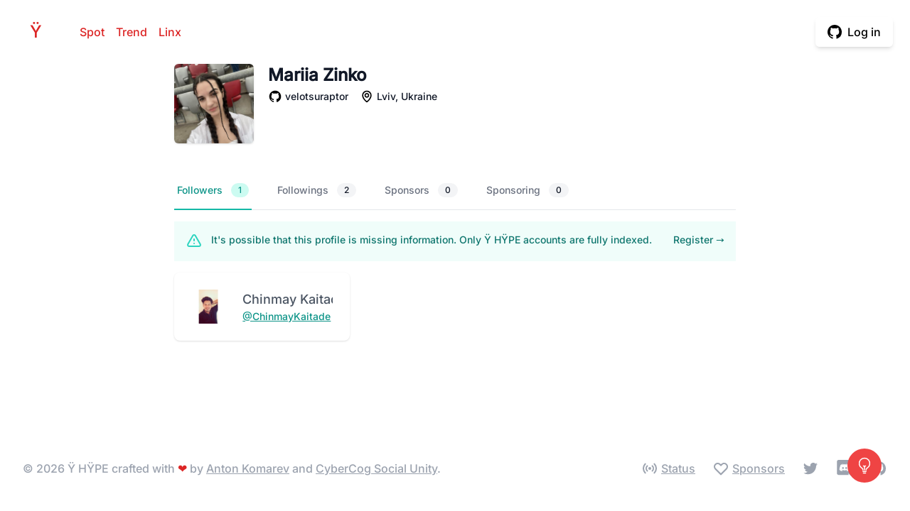

--- FILE ---
content_type: text/html; charset=UTF-8
request_url: https://yhype.me/github/@velotsuraptor
body_size: 24787
content:
<!DOCTYPE html>
<html lang="en">
<head>
    <meta charset="utf-8">
    <meta name="viewport" content="width=device-width, initial-scale=1, shrink-to-fit=no">
    <meta name="author" content="Anton Komarev">

    <title>@velotsuraptor GitHub Profile - Ÿ HŸPE</title><meta name="description" content="Get to know why the Hype? We gather statistics all over the Universe!"><link rel="canonical" href="https://yhype.me/github/@velotsuraptor"><meta property="og:title" content="@velotsuraptor GitHub Profile - Ÿ HŸPE"><meta property="og:description" content="Get to know why the Hype? We gather statistics all over the Universe!"><meta property="og:url" content="https://yhype.me/github/@velotsuraptor"><meta property="og:type" content="website"><meta property="og:site_name" content="yhype.me"><meta property="og:locale" content="en"><meta property="og:image" content="https://user-images.githubusercontent.com/1849174/116876796-af50af00-ac25-11eb-964a-2fcbd324847e.png"><meta name="twitter:card" content="summary_large_image"><meta name="twitter:site" content="@yhype_me"><meta name="twitter:image" content="https://user-images.githubusercontent.com/1849174/116876796-af50af00-ac25-11eb-964a-2fcbd324847e.png"><meta name="twitter:title" content="@velotsuraptor GitHub Profile - Ÿ HŸPE"><script type="application/ld+json">{"@context":"https://schema.org","@type":"WebPage","name":"@velotsuraptor GitHub Profile - Ÿ HŸPE","description":"Get to know why the Hype? We gather statistics all over the Universe!"}</script>

    <link rel="icon" type="image/svg+xml" href="https://yhype.me/favicon.svg">

    <link rel="dns-prefetch" href="https://avatars.githubusercontent.com" />
    <link rel="dns-prefetch" href="https://user-images.githubusercontent.com" />
    <style>
        x-show {
            display: none;
        }
    </style>
    <link rel="stylesheet" href="https://yhype.me/css/app.css">

    <script src="https://yhype.me/js/app.js"></script>
</head>
<body>
<div class="flex flex-col min-h-screen">
    <header class="relative bg-white">
        <div class="relative pt-6 pb-6">
            <nav class="relative mx-auto flex items-center justify-between px-4 sm:px-6">
                <div class="flex items-center">
                    <div class="flex items-center justify-between w-full md:w-auto">
                        <a href="/" aria-label="Home" class="text-2xl font-medium text-white hover:text-red-600">H<span class="text-red-600">Ÿ</span>PE</a>
                    </div>
                    <div class="ml-6 flex items-center space-x-4">
                        <a
                            href="https://yhype.me/spot"
                            class="text-red-600 font-medium hover:underline"
                        >
                            Spot
                        </a>
                        <a
                            href="https://yhype.me/trend/repositories"
                            class="text-red-600 font-medium hover:underline"
                        >
                            Trend
                        </a>
                        <a
                            href="https://yhype.me/linx"
                            class="text-red-600 font-medium hover:underline"
                        >
                            Linx
                        </a>
                    </div>
                </div>
                                    <div class="text-right">
                        <svg class="displayable-loader" xmlns="http://www.w3.org/2000/svg" xmlns:xlink="http://www.w3.org/1999/xlink" width="32px" height="32px" viewBox="0 0 100 100" preserveAspectRatio="xMidYMid">
                            <circle cx="50" cy="50" r="32" stroke-width="7" stroke="#e02424" stroke-dasharray="50.26548245743669 50.26548245743669" fill="none" stroke-linecap="round">
                                <animateTransform attributeName="transform" type="rotate" repeatCount="indefinite" dur="1s" keyTimes="0;1" values="0 50 50;360 50 50"></animateTransform>
                            </circle>
                        </svg>
                        <span class="inline-flex rounded-md shadow-md hideable-button">
                            <span class="inline-flex rounded-md shadow-xs">
                                <a href="https://yhype.me/login/github" class="inline-flex items-center px-4 py-2 border border-transparent text-base leading-6 font-medium rounded-md text-black-600 bg-white hover:bg-gray-50 focus:outline-none focus:border-red-300 focus:shadow-outline-red transition duration-150 ease-in-out" onclick="document.getElementsByClassName('hideable-button')[0].classList.add('loading');document.getElementsByClassName('displayable-loader')[0].classList.add('loading');">
                                    <svg class="w-5 h-5" fill="currentColor" viewBox="0 0 20 20">
                                        <path fill-rule="evenodd" d="M10 0C4.477 0 0 4.484 0 10.017c0 4.425 2.865 8.18 6.839 9.504.5.092.682-.217.682-.483 0-.237-.008-.868-.013-1.703-2.782.605-3.369-1.343-3.369-1.343-.454-1.158-1.11-1.466-1.11-1.466-.908-.62.069-.608.069-.608 1.003.07 1.531 1.032 1.531 1.032.892 1.53 2.341 1.088 2.91.832.092-.647.35-1.088.636-1.338-2.22-.253-4.555-1.113-4.555-4.951 0-1.093.39-1.988 1.029-2.688-.103-.253-.446-1.272.098-2.65 0 0 .84-.27 2.75 1.026A9.564 9.564 0 0110 4.844c.85.004 1.705.115 2.504.337 1.909-1.296 2.747-1.027 2.747-1.027.546 1.379.203 2.398.1 2.651.64.7 1.028 1.595 1.028 2.688 0 3.848-2.339 4.695-4.566 4.942.359.31.678.921.678 1.856 0 1.338-.012 2.419-.012 2.747 0 .268.18.58.688.482A10.019 10.019 0 0020 10.017C20 4.484 15.522 0 10 0z" clip-rule="evenodd"></path>
                                    </svg>
                                    <span class="ml-2">Log in</span>
                                </a>
                            </span>
                        </span>
                    </div>
                            </nav>
        </div>
    </header>

    <main class="flex-grow">
            <div class="flex">
        <div class="w-1/6 hidden md:block">
        </div>
        <div class="w-100 md:w-4/6">
            <div class="px-4 sm:px-6 lg:px-8">
                <div class="flex flex-col space-y-3 max-w-3xl lg:max-w-7xl">
                    <div class="flex flex-col sm:flex-row items-start space-y-5 sm:space-y-0 sm:space-x-5">
                        <div class="flex-shrink-0">
                            <div class="relative">
                                <img src="https://avatars.githubusercontent.com/velotsuraptor" alt="velotsuraptor"
                                     loading="lazy" class="flex-shrink-0 rounded-md bg-white w-28 h-28 shadow"
                                     width="192" height="192">
                            </div>
                        </div>
                        <div class="space-y-1">
                            <h1 class="text-2xl font-bold text-gray-900">
                                Mariia Zinko
                            </h1>
                            <aside class="space-y-2">
                                <div class="grid grid-flow-row gap-1 xl:grid-flow-col xl:gap-4 justify-start">
                                    <a href="https://github.com/velotsuraptor"
                                       class="grid grid-flow-col gap-1 justify-start items-center group" target="_blank"
                                       rel="noopener noreferrer">
                                        <svg class="w-5 h-5 group-hover:text-gray-900"
                                             xmlns="http://www.w3.org/2000/svg" fill="currentColor" stroke="none"
                                             viewBox="0 0 24 24">
                                            <path fill-rule="evenodd" clip-rule="evenodd"
                                                  d="M12.026,2c-5.509,0-9.974,4.465-9.974,9.974c0,4.406,2.857,8.145,6.821,9.465	c0.499,0.09,0.679-0.217,0.679-0.481c0-0.237-0.008-0.865-0.011-1.696c-2.775,0.602-3.361-1.338-3.361-1.338	c-0.452-1.152-1.107-1.459-1.107-1.459c-0.905-0.619,0.069-0.605,0.069-0.605c1.002,0.07,1.527,1.028,1.527,1.028	c0.89,1.524,2.336,1.084,2.902,0.829c0.091-0.645,0.351-1.085,0.635-1.334c-2.214-0.251-4.542-1.107-4.542-4.93	c0-1.087,0.389-1.979,1.024-2.675c-0.101-0.253-0.446-1.268,0.099-2.64c0,0,0.837-0.269,2.742,1.021	c0.798-0.221,1.649-0.332,2.496-0.336c0.849,0.004,1.701,0.115,2.496,0.336c1.906-1.291,2.742-1.021,2.742-1.021	c0.545,1.372,0.203,2.387,0.099,2.64c0.64,0.696,1.024,1.587,1.024,2.675c0,3.833-2.33,4.675-4.552,4.922	c0.355,0.308,0.675,0.916,0.675,1.846c0,1.334-0.012,2.41-0.012,2.737c0,0.267,0.178,0.577,0.687,0.479	C19.146,20.115,22,16.379,22,11.974C22,6.465,17.535,2,12.026,2z"></path>
                                        </svg>
                                        <span class="text-sm font-medium text-gray-900 group-hover:text-brand-500 truncate">
                                        velotsuraptor
                                    </span>
                                    </a>
                                                                                                                                                                                                                            <div class="grid grid-flow-col gap-1 justify-start items-center group">
                                            <svg class="w-5 h-5" xmlns="http://www.w3.org/2000/svg" fill="currentColor"
                                                 stroke="none" viewBox="0 0 24 24">
                                                <path d="M12,14c2.206,0,4-1.794,4-4s-1.794-4-4-4s-4,1.794-4,4S9.794,14,12,14z M12,8c1.103,0,2,0.897,2,2s-0.897,2-2,2 s-2-0.897-2-2S10.897,8,12,8z"></path>
                                                <path d="M11.42,21.814C11.594,21.938,11.797,22,12,22s0.406-0.062,0.58-0.186C12.884,21.599,20.029,16.44,20,10 c0-4.411-3.589-8-8-8S4,5.589,4,9.995C3.971,16.44,11.116,21.599,11.42,21.814z M12,4c3.309,0,6,2.691,6,6.005 c0.021,4.438-4.388,8.423-6,9.73C10.389,18.427,5.979,14.441,6,10C6,6.691,8.691,4,12,4z"></path>
                                            </svg>
                                            <span class="text-sm font-medium text-gray-900 truncate">
                                            Lviv, Ukraine
                                        </span>
                                        </div>
                                                                    </div>
                                <p class="text-md text-gray-500">
                                    
                                </p>
                                <div>
                                                                    </div>
                            </aside>
                        </div>
                    </div>
                </div>

                <div class="mt-10">
                    <div class="sm:hidden">
                        <label for="tabs" class="sr-only">Select a tab</label>
                        <select onchange="window.location.href='?tab=' + this.value" id="tabs" name="tabs"
                                class="block w-full pl-3 pr-10 py-2 text-base border-gray-300 focus:outline-none focus:ring-teal-500 focus:border-teal-500 sm:text-sm rounded-md">
                            <option  selected  value="followers">Followers
                                (1)
                            </option>
                            <option  value="followings">Followings
                                (2)
                            </option>
                            <option  value="sponsors">Sponsors
                                (0)
                            </option>
                            <option  value="sponsoring">Sponsoring
                                (0)
                            </option>
                            
                            
                        </select>
                    </div>
                    <div class="hidden sm:block">
                        <div class="border-b border-gray-200">
                            <nav class="-mb-px flex space-x-8" aria-label="Tabs">
                                <a
                                        href="?tab=followers"
                                                                                    class="border-teal-500 text-teal-600 whitespace-nowrap flex py-4 px-1 border-b-2 font-medium text-sm"
                                                                        >
                                    Followers
                                    <span
                                                                                            class="bg-teal-100 text-teal-600 hidden ml-3 py-0.5 px-2.5 rounded-full text-xs font-medium sm:inline-block"
                                                                            >1</span>
                                </a>
                                <a
                                        href="?tab=followings"
                                                                                    class="border-transparent text-gray-500 hover:text-gray-700 hover:border-gray-200 whitespace-nowrap flex py-4 px-1 border-b-2 font-medium text-sm"
                                                                        >
                                    Followings
                                    <span
                                                                                            class="bg-gray-100 text-gray-900 hidden ml-3 py-0.5 px-2.5 rounded-full text-xs font-medium sm:inline-block"
                                                                    >2</span>
                                </a>
                                <a
                                        href="?tab=sponsors"
                                                                                    class="border-transparent text-gray-500 hover:text-gray-700 hover:border-gray-200 whitespace-nowrap flex py-4 px-1 border-b-2 font-medium text-sm"
                                                                        >
                                    Sponsors
                                    <span
                                                                                            class="bg-gray-100 text-gray-900 hidden ml-3 py-0.5 px-2.5 rounded-full text-xs font-medium sm:inline-block"
                                                                    >0</span>
                                </a>
                                <a
                                        href="?tab=sponsoring"
                                                                                    class="border-transparent text-gray-500 hover:text-gray-700 hover:border-gray-200 whitespace-nowrap flex py-4 px-1 border-b-2 font-medium text-sm"
                                                                        >
                                    Sponsoring
                                    <span
                                                                                            class="bg-gray-100 text-gray-900 hidden ml-3 py-0.5 px-2.5 rounded-full text-xs font-medium sm:inline-block"
                                                                    >0</span>
                                </a>
                                
                            </nav>
                        </div>
                    </div>
                </div>

                <div class="mt-4">
                                                                        <div class="bg-teal-50 p-4 my-4">
    <div class="flex">
        <div class="flex-shrink-0">
            <svg class="h-6 w-6 text-teal-400" xmlns="http://www.w3.org/2000/svg" fill="none" viewBox="0 0 24 24" stroke="currentColor">
                <path stroke-linecap="round" stroke-linejoin="round" stroke-width="2" d="M12 9v2m0 4h.01m-6.938 4h13.856c1.54 0 2.502-1.667 1.732-3L13.732 4c-.77-1.333-2.694-1.333-3.464 0L3.34 16c-.77 1.333.192 3 1.732 3z" />
            </svg>
        </div>
        <div class="ml-3 flex-1 md:flex md:justify-between">
            <p class="text-sm text-teal-700">
                It's possible that this profile is missing information.
                Only Ÿ HŸPE accounts are fully indexed.
            </p>
                            <p class="mt-3 text-sm md:mt-0 md:ml-6">
                    <a href="/login/github" class="whitespace-nowrap font-medium text-teal-700 hover:text-teal-600">Register <span aria-hidden="true">&rarr;</span></a>
                </p>
                    </div>
    </div>
</div>
                                                <ul class="grid grid-cols-1 md:grid-cols-2 lg:grid-cols-3 2xl:grid-cols-4 gap-6">
                                                            <li class="col-span-1 bg-white rounded-lg shadow">
                                    <div class="w-full flex items-start justify-between p-6 space-x-6">
                                        <img
                                                class="w-12 h-12 bg-gray-300 rounded-md flex-shrink-0"
                                                src="https://avatars.githubusercontent.com/ChinmayKaitade"
                                                alt="ChinmayKaitade"
                                        />
                                        <div class="flex-1 truncate">
                                            <h2 class="text-gray-600 text-lg">
                                                Chinmay Kaitade
                                            </h2>
                                            <div class="flex items-center space-x-3">
                                                <h3 class="text-gray-900 text-sm leading-5 font-medium truncate">
                                                    <a class="underline hover:no-underline text-teal-600"
                                                       href="/github/&#64;ChinmayKaitade">
                                                        &#64;ChinmayKaitade
                                                    </a>
                                                </h3>
                                            </div>
                                        </div>
                                    </div>
                                </li>
                                                    </ul>
                                    </div>
            </div>
        </div>
        <div class="w-1/6 hidden md:block">
        </div>
    </div>
    </main>

    <footer class="bg-white">
        <div class="max-w-screen-xl mx-auto py-12 px-4 sm:px-6 md:flex md:items-center md:justify-between lg:px-8">
            <div class="flex justify-center md:order-2 space-x-6">
                <a class="text-gray-400 hover:text-red-600 underline hover:no-underline flex" href="https://status.yhype.me" target="_blank" rel="noopener noreferrer">
                    <svg class="h-6 w-6 mr-1" xmlns="http://www.w3.org/2000/svg" fill="none" viewBox="0 0 24 24" stroke="currentColor">
                        <path stroke-linecap="round" stroke-linejoin="round" stroke-width="2" d="M5.636 18.364a9 9 0 010-12.728m12.728 0a9 9 0 010 12.728m-9.9-2.829a5 5 0 010-7.07m7.072 0a5 5 0 010 7.07M13 12a1 1 0 11-2 0 1 1 0 012 0z" />
                    </svg>
                    <span>Status</span>
                </a>
                <a href="/sponsors" class="text-gray-400 hover:text-red-600 underline hover:no-underline flex">
                    <svg class="h-6 w-6 mr-1" xmlns="http://www.w3.org/2000/svg" fill="none" viewBox="0 0 24 24" stroke="currentColor">
                        <path stroke-linecap="round" stroke-linejoin="round" stroke-width="2" d="M4.318 6.318a4.5 4.5 0 000 6.364L12 20.364l7.682-7.682a4.5 4.5 0 00-6.364-6.364L12 7.636l-1.318-1.318a4.5 4.5 0 00-6.364 0z" />
                    </svg>
                    <span>Sponsors</span>
                </a>
                <a href="https://twitter.com/yhype_me" class="text-gray-400 hover:text-gray-500" target="_blank" rel="noopener noreferrer">
                    <span class="sr-only">Twitter</span>
                    <svg class="h-6 w-6" fill="currentColor" viewBox="0 0 24 24">
                        <path d="M8.29 20.251c7.547 0 11.675-6.253 11.675-11.675 0-.178 0-.355-.012-.53A8.348 8.348 0 0022 5.92a8.19 8.19 0 01-2.357.646 4.118 4.118 0 001.804-2.27 8.224 8.224 0 01-2.605.996 4.107 4.107 0 00-6.993 3.743 11.65 11.65 0 01-8.457-4.287 4.106 4.106 0 001.27 5.477A4.072 4.072 0 012.8 9.713v.052a4.105 4.105 0 003.292 4.022 4.095 4.095 0 01-1.853.07 4.108 4.108 0 003.834 2.85A8.233 8.233 0 012 18.407a11.616 11.616 0 006.29 1.84" />
                    </svg>
                </a>
                <a href="https://discord.gg/nFBSdHFyqm" class="text-gray-400 hover:text-gray-500" target="_blank" rel="noopener noreferrer">
                    <span class="sr-only">Discord</span>
                    <svg class="h-6 w-6" fill="currentColor" role="img" viewBox="0 0 24 24" xmlns="http://www.w3.org/2000/svg">
                        <path d="M20.222 0c1.406 0 2.54 1.137 2.607 2.475V24l-2.677-2.273-1.47-1.338-1.604-1.398.67 2.205H3.71c-1.402 0-2.54-1.065-2.54-2.476V2.48C1.17 1.142 2.31.003 3.715.003h16.5L20.222 0zm-6.118 5.683h-.03l-.202.2c2.073.6 3.076 1.537 3.076 1.537-1.336-.668-2.54-1.002-3.744-1.137-.87-.135-1.74-.064-2.475 0h-.2c-.47 0-1.47.2-2.81.735-.467.203-.735.336-.735.336s1.002-1.002 3.21-1.537l-.135-.135s-1.672-.064-3.477 1.27c0 0-1.805 3.144-1.805 7.02 0 0 1 1.74 3.743 1.806 0 0 .4-.533.805-1.002-1.54-.468-2.14-1.404-2.14-1.404s.134.066.335.2h.06c.03 0 .044.015.06.03v.006c.016.016.03.03.06.03.33.136.66.27.93.4.466.202 1.065.403 1.8.536.93.135 1.996.2 3.21 0 .6-.135 1.2-.267 1.8-.535.39-.2.87-.4 1.397-.737 0 0-.6.936-2.205 1.404.33.466.795 1 .795 1 2.744-.06 3.81-1.8 3.87-1.726 0-3.87-1.815-7.02-1.815-7.02-1.635-1.214-3.165-1.26-3.435-1.26l.056-.02zm.168 4.413c.703 0 1.27.6 1.27 1.335 0 .74-.57 1.34-1.27 1.34-.7 0-1.27-.6-1.27-1.334.002-.74.573-1.338 1.27-1.338zm-4.543 0c.7 0 1.266.6 1.266 1.335 0 .74-.57 1.34-1.27 1.34-.7 0-1.27-.6-1.27-1.334 0-.74.57-1.338 1.27-1.338z"></path>
                    </svg>
                </a>
                <a href="https://github.com/yhype" class="text-gray-400 hover:text-gray-500" target="_blank" rel="noopener noreferrer">
                    <span class="sr-only">GitHub</span>
                    <svg class="h-6 w-6" fill="currentColor" viewBox="0 0 24 24">
                        <path fill-rule="evenodd" d="M12 2C6.477 2 2 6.484 2 12.017c0 4.425 2.865 8.18 6.839 9.504.5.092.682-.217.682-.483 0-.237-.008-.868-.013-1.703-2.782.605-3.369-1.343-3.369-1.343-.454-1.158-1.11-1.466-1.11-1.466-.908-.62.069-.608.069-.608 1.003.07 1.531 1.032 1.531 1.032.892 1.53 2.341 1.088 2.91.832.092-.647.35-1.088.636-1.338-2.22-.253-4.555-1.113-4.555-4.951 0-1.093.39-1.988 1.029-2.688-.103-.253-.446-1.272.098-2.65 0 0 .84-.27 2.75 1.026A9.564 9.564 0 0112 6.844c.85.004 1.705.115 2.504.337 1.909-1.296 2.747-1.027 2.747-1.027.546 1.379.202 2.398.1 2.651.64.7 1.028 1.595 1.028 2.688 0 3.848-2.339 4.695-4.566 4.943.359.309.678.92.678 1.855 0 1.338-.012 2.419-.012 2.747 0 .268.18.58.688.482A10.019 10.019 0 0022 12.017C22 6.484 17.522 2 12 2z" clip-rule="evenodd" />
                    </svg>
                </a>
            </div>
            <div class="mt-8 md:mt-0 md:order-1">
                <p class="text-center text-base leading-6 text-gray-400">
                    &copy; 2026 <span class="font-medium">Ÿ HŸPE</span> crafted with <span class="text-red-600">❤</span>️ by <a class="underline hover:no-underline hover:text-red-600" href="https://komarev.com" target="_blank" rel="noopener noreferrer">Anton Komarev</a> and <a class="underline hover:no-underline hover:text-red-600" href="https://github.com/cybercog" target="_blank" rel="noopener noreferrer">CyberCog Social Unity</a>.
                </p>
            </div>
        </div>
        <div class="fixed bottom-10 right-10 hidden sm:block">
            <a href="https://github.com/orgs/yhype/discussions/new?category=ideas" class="text-white bg-red-500 hover:bg-red-600 p-3 rounded-full flex" target="_blank" rel="noopener noreferrer" title="Request feature">
                <span class="sr-only">Request feature</span>
                <svg xmlns="http://www.w3.org/2000/svg" fill="none" viewBox="0 0 24 24" stroke-width="1.5" stroke="currentColor" class="w-6 h-6">
                    <path stroke-linecap="round" stroke-linejoin="round" d="M12 18v-5.25m0 0a6.01 6.01 0 0 0 1.5-.189m-1.5.189a6.01 6.01 0 0 1-1.5-.189m3.75 7.478a12.06 12.06 0 0 1-4.5 0m3.75 2.383a14.406 14.406 0 0 1-3 0M14.25 18v-.192c0-.983.658-1.823 1.508-2.316a7.5 7.5 0 1 0-7.517 0c.85.493 1.509 1.333 1.509 2.316V18" />
                </svg>
            </a>
        </div>
    </footer>
</div>
</body>
</html>


--- FILE ---
content_type: application/javascript
request_url: https://yhype.me/js/app.js
body_size: 327275
content:
/*! For license information please see app.js.LICENSE.txt */
(()=>{var e,t={443:function(e){e.exports=function(){"use strict";function e(e,t,n){return t in e?Object.defineProperty(e,t,{value:n,enumerable:!0,configurable:!0,writable:!0}):e[t]=n,e}function t(e,t){var n=Object.keys(e);if(Object.getOwnPropertySymbols){var i=Object.getOwnPropertySymbols(e);t&&(i=i.filter((function(t){return Object.getOwnPropertyDescriptor(e,t).enumerable}))),n.push.apply(n,i)}return n}function n(n){for(var i=1;i<arguments.length;i++){var r=null!=arguments[i]?arguments[i]:{};i%2?t(Object(r),!0).forEach((function(t){e(n,t,r[t])})):Object.getOwnPropertyDescriptors?Object.defineProperties(n,Object.getOwnPropertyDescriptors(r)):t(Object(r)).forEach((function(e){Object.defineProperty(n,e,Object.getOwnPropertyDescriptor(r,e))}))}return n}function i(){return new Promise((e=>{"loading"==document.readyState?document.addEventListener("DOMContentLoaded",e):e()}))}function r(e){return Array.from(new Set(e))}function a(){return navigator.userAgent.includes("Node.js")||navigator.userAgent.includes("jsdom")}function o(e,t){return e==t}function s(e,t){"template"!==e.tagName.toLowerCase()?console.warn(`Alpine: [${t}] directive should only be added to <template> tags. See https://github.com/alpinejs/alpine#${t}`):1!==e.content.childElementCount&&console.warn(`Alpine: <template> tag with [${t}] encountered with an unexpected number of root elements. Make sure <template> has a single root element. `)}function l(e){return e.replace(/([a-z])([A-Z])/g,"$1-$2").replace(/[_\s]/,"-").toLowerCase()}function c(e){return e.toLowerCase().replace(/-(\w)/g,((e,t)=>t.toUpperCase()))}function u(e,t){if(!1===t(e))return;let n=e.firstElementChild;for(;n;)u(n,t),n=n.nextElementSibling}function d(e,t){var n;return function(){var i=this,r=arguments,a=function(){n=null,e.apply(i,r)};clearTimeout(n),n=setTimeout(a,t)}}const h=(e,t,n)=>{if(console.warn(`Alpine Error: "${n}"\n\nExpression: "${t}"\nElement:`,e),!a())throw Object.assign(n,{el:e,expression:t}),n};function f(e,{el:t,expression:n}){try{const i=e();return i instanceof Promise?i.catch((e=>h(t,n,e))):i}catch(e){h(t,n,e)}}function p(e,t,n,i={}){return f((()=>"function"==typeof t?t.call(n):new Function(["$data",...Object.keys(i)],`var __alpine_result; with($data) { __alpine_result = ${t} }; return __alpine_result`)(n,...Object.values(i))),{el:e,expression:t})}function g(e,t,n,i={}){return f((()=>{if("function"==typeof t)return Promise.resolve(t.call(n,i.$event));let e=Function;if(e=Object.getPrototypeOf((async function(){})).constructor,Object.keys(n).includes(t)){let e=new Function(["dataContext",...Object.keys(i)],`with(dataContext) { return ${t} }`)(n,...Object.values(i));return"function"==typeof e?Promise.resolve(e.call(n,i.$event)):Promise.resolve()}return Promise.resolve(new e(["dataContext",...Object.keys(i)],`with(dataContext) { ${t} }`)(n,...Object.values(i)))}),{el:e,expression:t})}const m=/^x-(on|bind|data|text|html|model|if|for|show|cloak|transition|ref|spread)\b/;function b(e){const t=w(e.name);return m.test(t)}function _(e,t,n){let i=Array.from(e.attributes).filter(b).map(y),r=i.filter((e=>"spread"===e.type))[0];if(r){let n=p(e,r.expression,t.$data);i=i.concat(Object.entries(n).map((([e,t])=>y({name:e,value:t}))))}return n?i.filter((e=>e.type===n)):v(i)}function v(e){let t=["bind","model","show","catch-all"];return e.sort(((e,n)=>{let i=-1===t.indexOf(e.type)?"catch-all":e.type,r=-1===t.indexOf(n.type)?"catch-all":n.type;return t.indexOf(i)-t.indexOf(r)}))}function y({name:e,value:t}){const n=w(e),i=n.match(m),r=n.match(/:([a-zA-Z0-9\-:]+)/),a=n.match(/\.[^.\]]+(?=[^\]]*$)/g)||[];return{type:i?i[1]:null,value:r?r[1]:null,modifiers:a.map((e=>e.replace(".",""))),expression:t}}function x(e){return["disabled","checked","required","readonly","hidden","open","selected","autofocus","itemscope","multiple","novalidate","allowfullscreen","allowpaymentrequest","formnovalidate","autoplay","controls","loop","muted","playsinline","default","ismap","reversed","async","defer","nomodule"].includes(e)}function w(e){return e.startsWith("@")?e.replace("@","x-on:"):e.startsWith(":")?e.replace(":","x-bind:"):e}function k(e,t=Boolean){return e.split(" ").filter(t)}const S="in",M="out",A="cancelled";function C(e,t,n,i,r=!1){if(r)return t();if(e.__x_transition&&e.__x_transition.type===S)return;const a=_(e,i,"transition"),o=_(e,i,"show")[0];if(o&&o.modifiers.includes("transition")){let i=o.modifiers;if(i.includes("out")&&!i.includes("in"))return t();const r=i.includes("in")&&i.includes("out");i=r?i.filter(((e,t)=>t<i.indexOf("out"))):i,P(e,i,t,n)}else a.some((e=>["enter","enter-start","enter-end"].includes(e.value)))?R(e,i,a,t,n):t()}function T(e,t,n,i,r=!1){if(r)return t();if(e.__x_transition&&e.__x_transition.type===M)return;const a=_(e,i,"transition"),o=_(e,i,"show")[0];if(o&&o.modifiers.includes("transition")){let i=o.modifiers;if(i.includes("in")&&!i.includes("out"))return t();const r=i.includes("in")&&i.includes("out");i=r?i.filter(((e,t)=>t>i.indexOf("out"))):i,O(e,i,r,t,n)}else a.some((e=>["leave","leave-start","leave-end"].includes(e.value)))?L(e,i,a,t,n):t()}function P(e,t,n,i){E(e,t,n,(()=>{}),i,{duration:D(t,"duration",150),origin:D(t,"origin","center"),first:{opacity:0,scale:D(t,"scale",95)},second:{opacity:1,scale:100}},S)}function O(e,t,n,i,r){E(e,t,(()=>{}),i,r,{duration:n?D(t,"duration",150):D(t,"duration",150)/2,origin:D(t,"origin","center"),first:{opacity:1,scale:100},second:{opacity:0,scale:D(t,"scale",95)}},M)}function D(e,t,n){if(-1===e.indexOf(t))return n;const i=e[e.indexOf(t)+1];if(!i)return n;if("scale"===t&&!F(i))return n;if("duration"===t){let e=i.match(/([0-9]+)ms/);if(e)return e[1]}return"origin"===t&&["top","right","left","center","bottom"].includes(e[e.indexOf(t)+2])?[i,e[e.indexOf(t)+2]].join(" "):i}function E(e,t,n,i,r,a,o){e.__x_transition&&e.__x_transition.cancel&&e.__x_transition.cancel();const s=e.style.opacity,l=e.style.transform,c=e.style.transformOrigin,u=!t.includes("opacity")&&!t.includes("scale"),d=u||t.includes("opacity"),h=u||t.includes("scale"),f={start(){d&&(e.style.opacity=a.first.opacity),h&&(e.style.transform=`scale(${a.first.scale/100})`)},during(){h&&(e.style.transformOrigin=a.origin),e.style.transitionProperty=[d?"opacity":"",h?"transform":""].join(" ").trim(),e.style.transitionDuration=a.duration/1e3+"s",e.style.transitionTimingFunction="cubic-bezier(0.4, 0.0, 0.2, 1)"},show(){n()},end(){d&&(e.style.opacity=a.second.opacity),h&&(e.style.transform=`scale(${a.second.scale/100})`)},hide(){i()},cleanup(){d&&(e.style.opacity=s),h&&(e.style.transform=l),h&&(e.style.transformOrigin=c),e.style.transitionProperty=null,e.style.transitionDuration=null,e.style.transitionTimingFunction=null}};N(e,f,o,r)}const I=(e,t,n)=>"function"==typeof e?n.evaluateReturnExpression(t,e):e;function R(e,t,n,i,r){z(e,k(I((n.find((e=>"enter"===e.value))||{expression:""}).expression,e,t)),k(I((n.find((e=>"enter-start"===e.value))||{expression:""}).expression,e,t)),k(I((n.find((e=>"enter-end"===e.value))||{expression:""}).expression,e,t)),i,(()=>{}),S,r)}function L(e,t,n,i,r){z(e,k(I((n.find((e=>"leave"===e.value))||{expression:""}).expression,e,t)),k(I((n.find((e=>"leave-start"===e.value))||{expression:""}).expression,e,t)),k(I((n.find((e=>"leave-end"===e.value))||{expression:""}).expression,e,t)),(()=>{}),i,M,r)}function z(e,t,n,i,r,a,o,s){e.__x_transition&&e.__x_transition.cancel&&e.__x_transition.cancel();const l=e.__x_original_classes||[],c={start(){e.classList.add(...n)},during(){e.classList.add(...t)},show(){r()},end(){e.classList.remove(...n.filter((e=>!l.includes(e)))),e.classList.add(...i)},hide(){a()},cleanup(){e.classList.remove(...t.filter((e=>!l.includes(e)))),e.classList.remove(...i.filter((e=>!l.includes(e))))}};N(e,c,o,s)}function N(e,t,n,i){const r=B((()=>{t.hide(),e.isConnected&&t.cleanup(),delete e.__x_transition}));e.__x_transition={type:n,cancel:B((()=>{i(A),r()})),finish:r,nextFrame:null},t.start(),t.during(),e.__x_transition.nextFrame=requestAnimationFrame((()=>{let n=1e3*Number(getComputedStyle(e).transitionDuration.replace(/,.*/,"").replace("s",""));0===n&&(n=1e3*Number(getComputedStyle(e).animationDuration.replace("s",""))),t.show(),e.__x_transition.nextFrame=requestAnimationFrame((()=>{t.end(),setTimeout(e.__x_transition.finish,n)}))}))}function F(e){return!Array.isArray(e)&&!isNaN(e)}function B(e){let t=!1;return function(){t||(t=!0,e.apply(this,arguments))}}function j(e,t,n,i,r){s(t,"x-for");let a=W("function"==typeof n?e.evaluateReturnExpression(t,n):n),o=H(e,t,a,r),l=t;o.forEach(((n,s)=>{let c=U(a,n,s,o,r()),u=$(e,t,s,c),d=q(l.nextElementSibling,u);d?(delete d.__x_for_key,d.__x_for=c,e.updateElements(d,(()=>d.__x_for))):(d=V(t,l),C(d,(()=>{}),(()=>{}),e,i),d.__x_for=c,e.initializeElements(d,(()=>d.__x_for))),l=d,l.__x_for_key=u})),Z(l,e)}function W(e){let t=/,([^,\}\]]*)(?:,([^,\}\]]*))?$/,n=/^\(|\)$/g,i=/([\s\S]*?)\s+(?:in|of)\s+([\s\S]*)/,r=String(e).match(i);if(!r)return;let a={};a.items=r[2].trim();let o=r[1].trim().replace(n,""),s=o.match(t);return s?(a.item=o.replace(t,"").trim(),a.index=s[1].trim(),s[2]&&(a.collection=s[2].trim())):a.item=o,a}function U(e,t,i,r,a){let o=a?n({},a):{};return o[e.item]=t,e.index&&(o[e.index]=i),e.collection&&(o[e.collection]=r),o}function $(e,t,n,i){let r=_(t,e,"bind").filter((e=>"key"===e.value))[0];return r?e.evaluateReturnExpression(t,r.expression,(()=>i)):n}function H(e,t,n,i){let r=_(t,e,"if")[0];if(r&&!e.evaluateReturnExpression(t,r.expression))return[];let a=e.evaluateReturnExpression(t,n.items,i);return F(a)&&a>=0&&(a=Array.from(Array(a).keys(),(e=>e+1))),a}function V(e,t){let n=document.importNode(e.content,!0);return t.parentElement.insertBefore(n,t.nextElementSibling),t.nextElementSibling}function q(e,t){if(!e)return;if(void 0===e.__x_for_key)return;if(e.__x_for_key===t)return e;let n=e;for(;n;){if(n.__x_for_key===t)return n.parentElement.insertBefore(n,e);n=!(!n.nextElementSibling||void 0===n.nextElementSibling.__x_for_key)&&n.nextElementSibling}}function Z(e,t){for(var n=!(!e.nextElementSibling||void 0===e.nextElementSibling.__x_for_key)&&e.nextElementSibling;n;){let e=n,i=n.nextElementSibling;T(n,(()=>{e.remove()}),(()=>{}),t),n=!(!i||void 0===i.__x_for_key)&&i}}function Y(e,t,n,i,a,s,l){var u=e.evaluateReturnExpression(t,i,a);if("value"===n){if(qe.ignoreFocusedForValueBinding&&document.activeElement.isSameNode(t))return;if(void 0===u&&String(i).match(/\./)&&(u=""),"radio"===t.type)void 0===t.attributes.value&&"bind"===s?t.value=u:"bind"!==s&&(t.checked=o(t.value,u));else if("checkbox"===t.type)"boolean"==typeof u||[null,void 0].includes(u)||"bind"!==s?"bind"!==s&&(Array.isArray(u)?t.checked=u.some((e=>o(e,t.value))):t.checked=!!u):t.value=String(u);else if("SELECT"===t.tagName)X(t,u);else{if(t.value===u)return;t.value=u}}else if("class"===n)if(Array.isArray(u)){const e=t.__x_original_classes||[];t.setAttribute("class",r(e.concat(u)).join(" "))}else if("object"==typeof u)Object.keys(u).sort(((e,t)=>u[e]-u[t])).forEach((e=>{u[e]?k(e).forEach((e=>t.classList.add(e))):k(e).forEach((e=>t.classList.remove(e)))}));else{const e=t.__x_original_classes||[],n=u?k(u):[];t.setAttribute("class",r(e.concat(n)).join(" "))}else n=l.includes("camel")?c(n):n,[null,void 0,!1].includes(u)?t.removeAttribute(n):x(n)?G(t,n,n):G(t,n,u)}function G(e,t,n){e.getAttribute(t)!=n&&e.setAttribute(t,n)}function X(e,t){const n=[].concat(t).map((e=>e+""));Array.from(e.options).forEach((e=>{e.selected=n.includes(e.value||e.text)}))}function K(e,t,n){void 0===t&&String(n).match(/\./)&&(t=""),e.textContent=t}function Q(e,t,n,i){t.innerHTML=e.evaluateReturnExpression(t,n,i)}function J(e,t,n,i,r=!1){const a=()=>{t.style.display="none",t.__x_is_shown=!1},o=()=>{1===t.style.length&&"none"===t.style.display?t.removeAttribute("style"):t.style.removeProperty("display"),t.__x_is_shown=!0};if(!0===r)return void(n?o():a());const s=(i,r)=>{n?(("none"===t.style.display||t.__x_transition)&&C(t,(()=>{o()}),r,e),i((()=>{}))):"none"!==t.style.display?T(t,(()=>{i((()=>{a()}))}),r,e):i((()=>{}))};i.includes("immediate")?s((e=>e()),(()=>{})):(e.showDirectiveLastElement&&!e.showDirectiveLastElement.contains(t)&&e.executeAndClearRemainingShowDirectiveStack(),e.showDirectiveStack.push(s),e.showDirectiveLastElement=t)}function ee(e,t,n,i,r){s(t,"x-if");const a=t.nextElementSibling&&!0===t.nextElementSibling.__x_inserted_me;if(!n||a&&!t.__x_transition)!n&&a&&T(t.nextElementSibling,(()=>{t.nextElementSibling.remove()}),(()=>{}),e,i);else{const n=document.importNode(t.content,!0);t.parentElement.insertBefore(n,t.nextElementSibling),C(t.nextElementSibling,(()=>{}),(()=>{}),e,i),e.initializeElements(t.nextElementSibling,r),t.nextElementSibling.__x_inserted_me=!0}}function te(e,t,n,i,r,a={}){const o={passive:i.includes("passive")};let s,l;if(i.includes("camel")&&(n=c(n)),i.includes("away")?(l=document,s=l=>{t.contains(l.target)||t.offsetWidth<1&&t.offsetHeight<1||(ne(e,r,l,a),i.includes("once")&&document.removeEventListener(n,s,o))}):(l=i.includes("window")?window:i.includes("document")?document:t,s=c=>{l!==window&&l!==document||document.body.contains(t)?ie(n)&&re(c,i)||(i.includes("prevent")&&c.preventDefault(),i.includes("stop")&&c.stopPropagation(),i.includes("self")&&c.target!==t)||ne(e,r,c,a).then((e=>{!1===e?c.preventDefault():i.includes("once")&&l.removeEventListener(n,s,o)})):l.removeEventListener(n,s,o)}),i.includes("debounce")){let e=i[i.indexOf("debounce")+1]||"invalid-wait",t=F(e.split("ms")[0])?Number(e.split("ms")[0]):250;s=d(s,t)}l.addEventListener(n,s,o)}function ne(e,t,i,r){return e.evaluateCommandExpression(i.target,t,(()=>n(n({},r()),{},{$event:i})))}function ie(e){return["keydown","keyup"].includes(e)}function re(e,t){let n=t.filter((e=>!["window","document","prevent","stop"].includes(e)));if(n.includes("debounce")){let e=n.indexOf("debounce");n.splice(e,F((n[e+1]||"invalid-wait").split("ms")[0])?2:1)}if(0===n.length)return!1;if(1===n.length&&n[0]===ae(e.key))return!1;const i=["ctrl","shift","alt","meta","cmd","super"].filter((e=>n.includes(e)));return n=n.filter((e=>!i.includes(e))),!(i.length>0&&i.filter((t=>("cmd"!==t&&"super"!==t||(t="meta"),e[`${t}Key`]))).length===i.length&&n[0]===ae(e.key))}function ae(e){switch(e){case"/":return"slash";case" ":case"Spacebar":return"space";default:return e&&l(e)}}function oe(e,t,i,r,a){var o="select"===t.tagName.toLowerCase()||["checkbox","radio"].includes(t.type)||i.includes("lazy")?"change":"input";te(e,t,o,i,`${r} = rightSideOfExpression($event, ${r})`,(()=>n(n({},a()),{},{rightSideOfExpression:se(t,i,r)})))}function se(e,t,n){return"radio"===e.type&&(e.hasAttribute("name")||e.setAttribute("name",n)),(n,i)=>{if(n instanceof CustomEvent&&n.detail)return n.detail;if("checkbox"===e.type){if(Array.isArray(i)){const e=t.includes("number")?le(n.target.value):n.target.value;return n.target.checked?i.concat([e]):i.filter((t=>!o(t,e)))}return n.target.checked}if("select"===e.tagName.toLowerCase()&&e.multiple)return t.includes("number")?Array.from(n.target.selectedOptions).map((e=>le(e.value||e.text))):Array.from(n.target.selectedOptions).map((e=>e.value||e.text));{const e=n.target.value;return t.includes("number")?le(e):t.includes("trim")?e.trim():e}}}function le(e){const t=e?parseFloat(e):null;return F(t)?t:e}const{isArray:ce}=Array,{getPrototypeOf:ue,create:de,defineProperty:he,defineProperties:fe,isExtensible:pe,getOwnPropertyDescriptor:ge,getOwnPropertyNames:me,getOwnPropertySymbols:be,preventExtensions:_e,hasOwnProperty:ve}=Object,{push:ye,concat:xe,map:we}=Array.prototype;function ke(e){return void 0===e}function Se(e){return"function"==typeof e}function Me(e){return"object"==typeof e}const Ae=new WeakMap;function Ce(e,t){Ae.set(e,t)}const Te=e=>Ae.get(e)||e;function Pe(e,t){return e.valueIsObservable(t)?e.getProxy(t):t}function Oe(e){return ve.call(e,"value")&&(e.value=Te(e.value)),e}function De(e,t,n){xe.call(me(n),be(n)).forEach((i=>{let r=ge(n,i);r.configurable||(r=We(e,r,Pe)),he(t,i,r)})),_e(t)}class Ee{constructor(e,t){this.originalTarget=t,this.membrane=e}get(e,t){const{originalTarget:n,membrane:i}=this,r=n[t],{valueObserved:a}=i;return a(n,t),i.getProxy(r)}set(e,t,n){const{originalTarget:i,membrane:{valueMutated:r}}=this;return i[t]!==n?(i[t]=n,r(i,t)):"length"===t&&ce(i)&&r(i,t),!0}deleteProperty(e,t){const{originalTarget:n,membrane:{valueMutated:i}}=this;return delete n[t],i(n,t),!0}apply(e,t,n){}construct(e,t,n){}has(e,t){const{originalTarget:n,membrane:{valueObserved:i}}=this;return i(n,t),t in n}ownKeys(e){const{originalTarget:t}=this;return xe.call(me(t),be(t))}isExtensible(e){const t=pe(e);if(!t)return t;const{originalTarget:n,membrane:i}=this,r=pe(n);return r||De(i,e,n),r}setPrototypeOf(e,t){}getPrototypeOf(e){const{originalTarget:t}=this;return ue(t)}getOwnPropertyDescriptor(e,t){const{originalTarget:n,membrane:i}=this,{valueObserved:r}=this.membrane;r(n,t);let a=ge(n,t);if(ke(a))return a;const o=ge(e,t);return ke(o)?(a=We(i,a,Pe),a.configurable||he(e,t,a),a):o}preventExtensions(e){const{originalTarget:t,membrane:n}=this;return De(n,e,t),_e(t),!0}defineProperty(e,t,n){const{originalTarget:i,membrane:r}=this,{valueMutated:a}=r,{configurable:o}=n;if(ve.call(n,"writable")&&!ve.call(n,"value")){const e=ge(i,t);n.value=e.value}return he(i,t,Oe(n)),!1===o&&he(e,t,We(r,n,Pe)),a(i,t),!0}}function Ie(e,t){return e.valueIsObservable(t)?e.getReadOnlyProxy(t):t}class Re{constructor(e,t){this.originalTarget=t,this.membrane=e}get(e,t){const{membrane:n,originalTarget:i}=this,r=i[t],{valueObserved:a}=n;return a(i,t),n.getReadOnlyProxy(r)}set(e,t,n){return!1}deleteProperty(e,t){return!1}apply(e,t,n){}construct(e,t,n){}has(e,t){const{originalTarget:n,membrane:{valueObserved:i}}=this;return i(n,t),t in n}ownKeys(e){const{originalTarget:t}=this;return xe.call(me(t),be(t))}setPrototypeOf(e,t){}getOwnPropertyDescriptor(e,t){const{originalTarget:n,membrane:i}=this,{valueObserved:r}=i;r(n,t);let a=ge(n,t);if(ke(a))return a;const o=ge(e,t);return ke(o)?(a=We(i,a,Ie),ve.call(a,"set")&&(a.set=void 0),a.configurable||he(e,t,a),a):o}preventExtensions(e){return!1}defineProperty(e,t,n){return!1}}function Le(e){let t;return ce(e)?t=[]:Me(e)&&(t={}),t}const ze=Object.prototype;function Ne(e){if(null===e)return!1;if("object"!=typeof e)return!1;if(ce(e))return!0;const t=ue(e);return t===ze||null===t||null===ue(t)}const Fe=(e,t)=>{},Be=(e,t)=>{},je=e=>e;function We(e,t,n){const{set:i,get:r}=t;return ve.call(t,"value")?t.value=n(e,t.value):(ke(r)||(t.get=function(){return n(e,r.call(Te(this)))}),ke(i)||(t.set=function(t){i.call(Te(this),e.unwrapProxy(t))})),t}class Ue{constructor(e){if(this.valueDistortion=je,this.valueMutated=Be,this.valueObserved=Fe,this.valueIsObservable=Ne,this.objectGraph=new WeakMap,!ke(e)){const{valueDistortion:t,valueMutated:n,valueObserved:i,valueIsObservable:r}=e;this.valueDistortion=Se(t)?t:je,this.valueMutated=Se(n)?n:Be,this.valueObserved=Se(i)?i:Fe,this.valueIsObservable=Se(r)?r:Ne}}getProxy(e){const t=Te(e),n=this.valueDistortion(t);if(this.valueIsObservable(n)){const i=this.getReactiveState(t,n);return i.readOnly===e?e:i.reactive}return n}getReadOnlyProxy(e){e=Te(e);const t=this.valueDistortion(e);return this.valueIsObservable(t)?this.getReactiveState(e,t).readOnly:t}unwrapProxy(e){return Te(e)}getReactiveState(e,t){const{objectGraph:n}=this;let i=n.get(t);if(i)return i;const r=this;return i={get reactive(){const n=new Ee(r,t),i=new Proxy(Le(t),n);return Ce(i,e),he(this,"reactive",{value:i}),i},get readOnly(){const n=new Re(r,t),i=new Proxy(Le(t),n);return Ce(i,e),he(this,"readOnly",{value:i}),i}},n.set(t,i),i}}function $e(e,t){let n=new Ue({valueMutated(e,n){t(e,n)}});return{data:n.getProxy(e),membrane:n}}function He(e,t){let n=e.unwrapProxy(t),i={};return Object.keys(n).forEach((e=>{["$el","$refs","$nextTick","$watch"].includes(e)||(i[e]=n[e])})),i}class Ve{constructor(e,t=null){this.$el=e;const n=this.$el.getAttribute("x-data"),i=""===n?"{}":n,r=this.$el.getAttribute("x-init");let a={$el:this.$el},o=t?t.$el:this.$el;Object.entries(qe.magicProperties).forEach((([e,t])=>{Object.defineProperty(a,`$${e}`,{get:function(){return t(o)}})})),this.unobservedData=t?t.getUnobservedData():p(e,i,a);let{membrane:s,data:l}=this.wrapDataInObservable(this.unobservedData);var c;this.$data=l,this.membrane=s,this.unobservedData.$el=this.$el,this.unobservedData.$refs=this.getRefsProxy(),this.nextTickStack=[],this.unobservedData.$nextTick=e=>{this.nextTickStack.push(e)},this.watchers={},this.unobservedData.$watch=(e,t)=>{this.watchers[e]||(this.watchers[e]=[]),this.watchers[e].push(t)},Object.entries(qe.magicProperties).forEach((([e,t])=>{Object.defineProperty(this.unobservedData,`$${e}`,{get:function(){return t(o,this.$el)}})})),this.showDirectiveStack=[],this.showDirectiveLastElement,t||qe.onBeforeComponentInitializeds.forEach((e=>e(this))),r&&!t&&(this.pauseReactivity=!0,c=this.evaluateReturnExpression(this.$el,r),this.pauseReactivity=!1),this.initializeElements(this.$el,(()=>{}),t),this.listenForNewElementsToInitialize(),"function"==typeof c&&c.call(this.$data),t||setTimeout((()=>{qe.onComponentInitializeds.forEach((e=>e(this)))}),0)}getUnobservedData(){return He(this.membrane,this.$data)}wrapDataInObservable(e){var t=this;let n=d((function(){t.updateElements(t.$el)}),0);return $e(e,((e,i)=>{t.watchers[i]?t.watchers[i].forEach((t=>t(e[i]))):Array.isArray(e)?Object.keys(t.watchers).forEach((n=>{let r=n.split(".");"length"!==i&&r.reduce(((i,r)=>(Object.is(e,i[r])&&t.watchers[n].forEach((t=>t(e))),i[r])),t.unobservedData)})):Object.keys(t.watchers).filter((e=>e.includes("."))).forEach((n=>{let r=n.split(".");i===r[r.length-1]&&r.reduce(((r,a)=>(Object.is(e,r)&&t.watchers[n].forEach((t=>t(e[i]))),r[a])),t.unobservedData)})),t.pauseReactivity||n()}))}walkAndSkipNestedComponents(e,t,n=(()=>{})){u(e,(e=>e.hasAttribute("x-data")&&!e.isSameNode(this.$el)?(e.__x||n(e),!1):t(e)))}initializeElements(e,t=(()=>{}),n=!1){this.walkAndSkipNestedComponents(e,(e=>void 0===e.__x_for_key&&void 0===e.__x_inserted_me&&void this.initializeElement(e,t,!n)),(e=>{n||(e.__x=new Ve(e))})),this.executeAndClearRemainingShowDirectiveStack(),this.executeAndClearNextTickStack(e)}initializeElement(e,t,n=!0){e.hasAttribute("class")&&_(e,this).length>0&&(e.__x_original_classes=k(e.getAttribute("class"))),n&&this.registerListeners(e,t),this.resolveBoundAttributes(e,!0,t)}updateElements(e,t=(()=>{})){this.walkAndSkipNestedComponents(e,(e=>{if(void 0!==e.__x_for_key&&!e.isSameNode(this.$el))return!1;this.updateElement(e,t)}),(e=>{e.__x=new Ve(e)})),this.executeAndClearRemainingShowDirectiveStack(),this.executeAndClearNextTickStack(e)}executeAndClearNextTickStack(e){e===this.$el&&this.nextTickStack.length>0&&requestAnimationFrame((()=>{for(;this.nextTickStack.length>0;)this.nextTickStack.shift()()}))}executeAndClearRemainingShowDirectiveStack(){this.showDirectiveStack.reverse().map((e=>new Promise(((t,n)=>{e(t,n)})))).reduce(((e,t)=>e.then((()=>t.then((e=>{e()}))))),Promise.resolve((()=>{}))).catch((e=>{if(e!==A)throw e})),this.showDirectiveStack=[],this.showDirectiveLastElement=void 0}updateElement(e,t){this.resolveBoundAttributes(e,!1,t)}registerListeners(e,t){_(e,this).forEach((({type:n,value:i,modifiers:r,expression:a})=>{switch(n){case"on":te(this,e,i,r,a,t);break;case"model":oe(this,e,r,a,t)}}))}resolveBoundAttributes(e,t=!1,n){let i=_(e,this);i.forEach((({type:r,value:a,modifiers:o,expression:s})=>{switch(r){case"model":Y(this,e,"value",s,n,r,o);break;case"bind":if("template"===e.tagName.toLowerCase()&&"key"===a)return;Y(this,e,a,s,n,r,o);break;case"text":var l=this.evaluateReturnExpression(e,s,n);K(e,l,s);break;case"html":Q(this,e,s,n);break;case"show":l=this.evaluateReturnExpression(e,s,n),J(this,e,l,o,t);break;case"if":if(i.some((e=>"for"===e.type)))return;l=this.evaluateReturnExpression(e,s,n),ee(this,e,l,t,n);break;case"for":j(this,e,s,t,n);break;case"cloak":e.removeAttribute("x-cloak")}}))}evaluateReturnExpression(e,t,i=(()=>{})){return p(e,t,this.$data,n(n({},i()),{},{$dispatch:this.getDispatchFunction(e)}))}evaluateCommandExpression(e,t,i=(()=>{})){return g(e,t,this.$data,n(n({},i()),{},{$dispatch:this.getDispatchFunction(e)}))}getDispatchFunction(e){return(t,n={})=>{e.dispatchEvent(new CustomEvent(t,{detail:n,bubbles:!0}))}}listenForNewElementsToInitialize(){const e=this.$el,t={childList:!0,attributes:!0,subtree:!0};new MutationObserver((e=>{for(let t=0;t<e.length;t++){const n=e[t].target.closest("[x-data]");if(n&&n.isSameNode(this.$el)){if("attributes"===e[t].type&&"x-data"===e[t].attributeName){const n=e[t].target.getAttribute("x-data")||"{}",i=p(this.$el,n,{$el:this.$el});Object.keys(i).forEach((e=>{this.$data[e]!==i[e]&&(this.$data[e]=i[e])}))}e[t].addedNodes.length>0&&e[t].addedNodes.forEach((e=>{1!==e.nodeType||e.__x_inserted_me||(!e.matches("[x-data]")||e.__x?this.initializeElements(e):e.__x=new Ve(e))}))}}})).observe(e,t)}getRefsProxy(){var e=this;return new Proxy({},{get(t,n){return"$isAlpineProxy"===n||(e.walkAndSkipNestedComponents(e.$el,(e=>{e.hasAttribute("x-ref")&&e.getAttribute("x-ref")===n&&(i=e)})),i);var i}})}}const qe={version:"2.8.2",pauseMutationObserver:!1,magicProperties:{},onComponentInitializeds:[],onBeforeComponentInitializeds:[],ignoreFocusedForValueBinding:!1,start:async function(){a()||await i(),this.discoverComponents((e=>{this.initializeComponent(e)})),document.addEventListener("turbolinks:load",(()=>{this.discoverUninitializedComponents((e=>{this.initializeComponent(e)}))})),this.listenForNewUninitializedComponentsAtRunTime()},discoverComponents:function(e){document.querySelectorAll("[x-data]").forEach((t=>{e(t)}))},discoverUninitializedComponents:function(e,t=null){const n=(t||document).querySelectorAll("[x-data]");Array.from(n).filter((e=>void 0===e.__x)).forEach((t=>{e(t)}))},listenForNewUninitializedComponentsAtRunTime:function(){const e=document.querySelector("body"),t={childList:!0,attributes:!0,subtree:!0};new MutationObserver((e=>{if(!this.pauseMutationObserver)for(let t=0;t<e.length;t++)e[t].addedNodes.length>0&&e[t].addedNodes.forEach((e=>{1===e.nodeType&&(e.parentElement&&e.parentElement.closest("[x-data]")||this.discoverUninitializedComponents((e=>{this.initializeComponent(e)}),e.parentElement))}))})).observe(e,t)},initializeComponent:function(e){if(!e.__x)try{e.__x=new Ve(e)}catch(e){setTimeout((()=>{throw e}),0)}},clone:function(e,t){t.__x||(t.__x=new Ve(t,e))},addMagicProperty:function(e,t){this.magicProperties[e]=t},onComponentInitialized:function(e){this.onComponentInitializeds.push(e)},onBeforeComponentInitialized:function(e){this.onBeforeComponentInitializeds.push(e)}};return a()||(window.Alpine=qe,window.deferLoadingAlpine?window.deferLoadingAlpine((function(){window.Alpine.start()})):window.Alpine.start()),qe}()},80:(e,t,n)=>{n(962)},962:(e,t,n)=>{"use strict";n.r(t);var i=n(443),r=n.n(i);const{entries:a,setPrototypeOf:o,isFrozen:s,getPrototypeOf:l,getOwnPropertyDescriptor:c}=Object;let{freeze:u,seal:d,create:h}=Object,{apply:f,construct:p}="undefined"!=typeof Reflect&&Reflect;u||(u=function(e){return e}),d||(d=function(e){return e}),f||(f=function(e,t,n){return e.apply(t,n)}),p||(p=function(e,t){return new e(...t)});const g=T(Array.prototype.forEach),m=T(Array.prototype.pop),b=T(Array.prototype.push),_=T(String.prototype.toLowerCase),v=T(String.prototype.toString),y=T(String.prototype.match),x=T(String.prototype.replace),w=T(String.prototype.indexOf),k=T(String.prototype.trim),S=T(Object.prototype.hasOwnProperty),M=T(RegExp.prototype.test),A=(C=TypeError,function(){for(var e=arguments.length,t=new Array(e),n=0;n<e;n++)t[n]=arguments[n];return p(C,t)});var C;function T(e){return function(t){for(var n=arguments.length,i=new Array(n>1?n-1:0),r=1;r<n;r++)i[r-1]=arguments[r];return f(e,t,i)}}function P(e,t){let n=arguments.length>2&&void 0!==arguments[2]?arguments[2]:_;o&&o(e,null);let i=t.length;for(;i--;){let r=t[i];if("string"==typeof r){const e=n(r);e!==r&&(s(t)||(t[i]=e),r=e)}e[r]=!0}return e}function O(e){for(let t=0;t<e.length;t++){S(e,t)||(e[t]=null)}return e}function D(e){const t=h(null);for(const[n,i]of a(e)){S(e,n)&&(Array.isArray(i)?t[n]=O(i):i&&"object"==typeof i&&i.constructor===Object?t[n]=D(i):t[n]=i)}return t}function E(e,t){for(;null!==e;){const n=c(e,t);if(n){if(n.get)return T(n.get);if("function"==typeof n.value)return T(n.value)}e=l(e)}return function(){return null}}const I=u(["a","abbr","acronym","address","area","article","aside","audio","b","bdi","bdo","big","blink","blockquote","body","br","button","canvas","caption","center","cite","code","col","colgroup","content","data","datalist","dd","decorator","del","details","dfn","dialog","dir","div","dl","dt","element","em","fieldset","figcaption","figure","font","footer","form","h1","h2","h3","h4","h5","h6","head","header","hgroup","hr","html","i","img","input","ins","kbd","label","legend","li","main","map","mark","marquee","menu","menuitem","meter","nav","nobr","ol","optgroup","option","output","p","picture","pre","progress","q","rp","rt","ruby","s","samp","section","select","shadow","small","source","spacer","span","strike","strong","style","sub","summary","sup","table","tbody","td","template","textarea","tfoot","th","thead","time","tr","track","tt","u","ul","var","video","wbr"]),R=u(["svg","a","altglyph","altglyphdef","altglyphitem","animatecolor","animatemotion","animatetransform","circle","clippath","defs","desc","ellipse","filter","font","g","glyph","glyphref","hkern","image","line","lineargradient","marker","mask","metadata","mpath","path","pattern","polygon","polyline","radialgradient","rect","stop","style","switch","symbol","text","textpath","title","tref","tspan","view","vkern"]),L=u(["feBlend","feColorMatrix","feComponentTransfer","feComposite","feConvolveMatrix","feDiffuseLighting","feDisplacementMap","feDistantLight","feDropShadow","feFlood","feFuncA","feFuncB","feFuncG","feFuncR","feGaussianBlur","feImage","feMerge","feMergeNode","feMorphology","feOffset","fePointLight","feSpecularLighting","feSpotLight","feTile","feTurbulence"]),z=u(["animate","color-profile","cursor","discard","font-face","font-face-format","font-face-name","font-face-src","font-face-uri","foreignobject","hatch","hatchpath","mesh","meshgradient","meshpatch","meshrow","missing-glyph","script","set","solidcolor","unknown","use"]),N=u(["math","menclose","merror","mfenced","mfrac","mglyph","mi","mlabeledtr","mmultiscripts","mn","mo","mover","mpadded","mphantom","mroot","mrow","ms","mspace","msqrt","mstyle","msub","msup","msubsup","mtable","mtd","mtext","mtr","munder","munderover","mprescripts"]),F=u(["maction","maligngroup","malignmark","mlongdiv","mscarries","mscarry","msgroup","mstack","msline","msrow","semantics","annotation","annotation-xml","mprescripts","none"]),B=u(["#text"]),j=u(["accept","action","align","alt","autocapitalize","autocomplete","autopictureinpicture","autoplay","background","bgcolor","border","capture","cellpadding","cellspacing","checked","cite","class","clear","color","cols","colspan","controls","controlslist","coords","crossorigin","datetime","decoding","default","dir","disabled","disablepictureinpicture","disableremoteplayback","download","draggable","enctype","enterkeyhint","face","for","headers","height","hidden","high","href","hreflang","id","inputmode","integrity","ismap","kind","label","lang","list","loading","loop","low","max","maxlength","media","method","min","minlength","multiple","muted","name","nonce","noshade","novalidate","nowrap","open","optimum","pattern","placeholder","playsinline","popover","popovertarget","popovertargetaction","poster","preload","pubdate","radiogroup","readonly","rel","required","rev","reversed","role","rows","rowspan","spellcheck","scope","selected","shape","size","sizes","span","srclang","start","src","srcset","step","style","summary","tabindex","title","translate","type","usemap","valign","value","width","wrap","xmlns","slot"]),W=u(["accent-height","accumulate","additive","alignment-baseline","amplitude","ascent","attributename","attributetype","azimuth","basefrequency","baseline-shift","begin","bias","by","class","clip","clippathunits","clip-path","clip-rule","color","color-interpolation","color-interpolation-filters","color-profile","color-rendering","cx","cy","d","dx","dy","diffuseconstant","direction","display","divisor","dur","edgemode","elevation","end","exponent","fill","fill-opacity","fill-rule","filter","filterunits","flood-color","flood-opacity","font-family","font-size","font-size-adjust","font-stretch","font-style","font-variant","font-weight","fx","fy","g1","g2","glyph-name","glyphref","gradientunits","gradienttransform","height","href","id","image-rendering","in","in2","intercept","k","k1","k2","k3","k4","kerning","keypoints","keysplines","keytimes","lang","lengthadjust","letter-spacing","kernelmatrix","kernelunitlength","lighting-color","local","marker-end","marker-mid","marker-start","markerheight","markerunits","markerwidth","maskcontentunits","maskunits","max","mask","media","method","mode","min","name","numoctaves","offset","operator","opacity","order","orient","orientation","origin","overflow","paint-order","path","pathlength","patterncontentunits","patterntransform","patternunits","points","preservealpha","preserveaspectratio","primitiveunits","r","rx","ry","radius","refx","refy","repeatcount","repeatdur","restart","result","rotate","scale","seed","shape-rendering","slope","specularconstant","specularexponent","spreadmethod","startoffset","stddeviation","stitchtiles","stop-color","stop-opacity","stroke-dasharray","stroke-dashoffset","stroke-linecap","stroke-linejoin","stroke-miterlimit","stroke-opacity","stroke","stroke-width","style","surfacescale","systemlanguage","tabindex","tablevalues","targetx","targety","transform","transform-origin","text-anchor","text-decoration","text-rendering","textlength","type","u1","u2","unicode","values","viewbox","visibility","version","vert-adv-y","vert-origin-x","vert-origin-y","width","word-spacing","wrap","writing-mode","xchannelselector","ychannelselector","x","x1","x2","xmlns","y","y1","y2","z","zoomandpan"]),U=u(["accent","accentunder","align","bevelled","close","columnsalign","columnlines","columnspan","denomalign","depth","dir","display","displaystyle","encoding","fence","frame","height","href","id","largeop","length","linethickness","lspace","lquote","mathbackground","mathcolor","mathsize","mathvariant","maxsize","minsize","movablelimits","notation","numalign","open","rowalign","rowlines","rowspacing","rowspan","rspace","rquote","scriptlevel","scriptminsize","scriptsizemultiplier","selection","separator","separators","stretchy","subscriptshift","supscriptshift","symmetric","voffset","width","xmlns"]),$=u(["xlink:href","xml:id","xlink:title","xml:space","xmlns:xlink"]),H=d(/\{\{[\w\W]*|[\w\W]*\}\}/gm),V=d(/<%[\w\W]*|[\w\W]*%>/gm),q=d(/\$\{[\w\W]*}/gm),Z=d(/^data-[\-\w.\u00B7-\uFFFF]+$/),Y=d(/^aria-[\-\w]+$/),G=d(/^(?:(?:(?:f|ht)tps?|mailto|tel|callto|sms|cid|xmpp):|[^a-z]|[a-z+.\-]+(?:[^a-z+.\-:]|$))/i),X=d(/^(?:\w+script|data):/i),K=d(/[\u0000-\u0020\u00A0\u1680\u180E\u2000-\u2029\u205F\u3000]/g),Q=d(/^html$/i),J=d(/^[a-z][.\w]*(-[.\w]+)+$/i);var ee=Object.freeze({__proto__:null,ARIA_ATTR:Y,ATTR_WHITESPACE:K,CUSTOM_ELEMENT:J,DATA_ATTR:Z,DOCTYPE_NAME:Q,ERB_EXPR:V,IS_ALLOWED_URI:G,IS_SCRIPT_OR_DATA:X,MUSTACHE_EXPR:H,TMPLIT_EXPR:q});const te=1,ne=3,ie=7,re=8,ae=9,oe=function(){return"undefined"==typeof window?null:window},se=function(e,t){if("object"!=typeof e||"function"!=typeof e.createPolicy)return null;let n=null;const i="data-tt-policy-suffix";t&&t.hasAttribute(i)&&(n=t.getAttribute(i));const r="dompurify"+(n?"#"+n:"");try{return e.createPolicy(r,{createHTML:e=>e,createScriptURL:e=>e})}catch(e){return console.warn("TrustedTypes policy "+r+" could not be created."),null}};var le=function e(){let t=arguments.length>0&&void 0!==arguments[0]?arguments[0]:oe();const n=t=>e(t);if(n.version="3.2.3",n.removed=[],!t||!t.document||t.document.nodeType!==ae)return n.isSupported=!1,n;let{document:i}=t;const r=i,o=r.currentScript,{DocumentFragment:s,HTMLTemplateElement:l,Node:c,Element:d,NodeFilter:f,NamedNodeMap:p=t.NamedNodeMap||t.MozNamedAttrMap,HTMLFormElement:C,DOMParser:T,trustedTypes:O}=t,H=d.prototype,V=E(H,"cloneNode"),q=E(H,"remove"),Z=E(H,"nextSibling"),Y=E(H,"childNodes"),X=E(H,"parentNode");if("function"==typeof l){const e=i.createElement("template");e.content&&e.content.ownerDocument&&(i=e.content.ownerDocument)}let K,J="";const{implementation:le,createNodeIterator:ce,createDocumentFragment:ue,getElementsByTagName:de}=i,{importNode:he}=r;let fe={afterSanitizeAttributes:[],afterSanitizeElements:[],afterSanitizeShadowDOM:[],beforeSanitizeAttributes:[],beforeSanitizeElements:[],beforeSanitizeShadowDOM:[],uponSanitizeAttribute:[],uponSanitizeElement:[],uponSanitizeShadowNode:[]};n.isSupported="function"==typeof a&&"function"==typeof X&&le&&void 0!==le.createHTMLDocument;const{MUSTACHE_EXPR:pe,ERB_EXPR:ge,TMPLIT_EXPR:me,DATA_ATTR:be,ARIA_ATTR:_e,IS_SCRIPT_OR_DATA:ve,ATTR_WHITESPACE:ye,CUSTOM_ELEMENT:xe}=ee;let{IS_ALLOWED_URI:we}=ee,ke=null;const Se=P({},[...I,...R,...L,...N,...B]);let Me=null;const Ae=P({},[...j,...W,...U,...$]);let Ce=Object.seal(h(null,{tagNameCheck:{writable:!0,configurable:!1,enumerable:!0,value:null},attributeNameCheck:{writable:!0,configurable:!1,enumerable:!0,value:null},allowCustomizedBuiltInElements:{writable:!0,configurable:!1,enumerable:!0,value:!1}})),Te=null,Pe=null,Oe=!0,De=!0,Ee=!1,Ie=!0,Re=!1,Le=!0,ze=!1,Ne=!1,Fe=!1,Be=!1,je=!1,We=!1,Ue=!0,$e=!1;const He="user-content-";let Ve=!0,qe=!1,Ze={},Ye=null;const Ge=P({},["annotation-xml","audio","colgroup","desc","foreignobject","head","iframe","math","mi","mn","mo","ms","mtext","noembed","noframes","noscript","plaintext","script","style","svg","template","thead","title","video","xmp"]);let Xe=null;const Ke=P({},["audio","video","img","source","image","track"]);let Qe=null;const Je=P({},["alt","class","for","id","label","name","pattern","placeholder","role","summary","title","value","style","xmlns"]),et="http://www.w3.org/1998/Math/MathML",tt="http://www.w3.org/2000/svg",nt="http://www.w3.org/1999/xhtml";let it=nt,rt=!1,at=null;const ot=P({},[et,tt,nt],v);let st=P({},["mi","mo","mn","ms","mtext"]),lt=P({},["annotation-xml"]);const ct=P({},["title","style","font","a","script"]);let ut=null;const dt=["application/xhtml+xml","text/html"],ht="text/html";let ft=null,pt=null;const gt=i.createElement("form"),mt=function(e){return e instanceof RegExp||e instanceof Function},bt=function(){let e=arguments.length>0&&void 0!==arguments[0]?arguments[0]:{};if(!pt||pt!==e){if(e&&"object"==typeof e||(e={}),e=D(e),ut=-1===dt.indexOf(e.PARSER_MEDIA_TYPE)?ht:e.PARSER_MEDIA_TYPE,ft="application/xhtml+xml"===ut?v:_,ke=S(e,"ALLOWED_TAGS")?P({},e.ALLOWED_TAGS,ft):Se,Me=S(e,"ALLOWED_ATTR")?P({},e.ALLOWED_ATTR,ft):Ae,at=S(e,"ALLOWED_NAMESPACES")?P({},e.ALLOWED_NAMESPACES,v):ot,Qe=S(e,"ADD_URI_SAFE_ATTR")?P(D(Je),e.ADD_URI_SAFE_ATTR,ft):Je,Xe=S(e,"ADD_DATA_URI_TAGS")?P(D(Ke),e.ADD_DATA_URI_TAGS,ft):Ke,Ye=S(e,"FORBID_CONTENTS")?P({},e.FORBID_CONTENTS,ft):Ge,Te=S(e,"FORBID_TAGS")?P({},e.FORBID_TAGS,ft):{},Pe=S(e,"FORBID_ATTR")?P({},e.FORBID_ATTR,ft):{},Ze=!!S(e,"USE_PROFILES")&&e.USE_PROFILES,Oe=!1!==e.ALLOW_ARIA_ATTR,De=!1!==e.ALLOW_DATA_ATTR,Ee=e.ALLOW_UNKNOWN_PROTOCOLS||!1,Ie=!1!==e.ALLOW_SELF_CLOSE_IN_ATTR,Re=e.SAFE_FOR_TEMPLATES||!1,Le=!1!==e.SAFE_FOR_XML,ze=e.WHOLE_DOCUMENT||!1,Be=e.RETURN_DOM||!1,je=e.RETURN_DOM_FRAGMENT||!1,We=e.RETURN_TRUSTED_TYPE||!1,Fe=e.FORCE_BODY||!1,Ue=!1!==e.SANITIZE_DOM,$e=e.SANITIZE_NAMED_PROPS||!1,Ve=!1!==e.KEEP_CONTENT,qe=e.IN_PLACE||!1,we=e.ALLOWED_URI_REGEXP||G,it=e.NAMESPACE||nt,st=e.MATHML_TEXT_INTEGRATION_POINTS||st,lt=e.HTML_INTEGRATION_POINTS||lt,Ce=e.CUSTOM_ELEMENT_HANDLING||{},e.CUSTOM_ELEMENT_HANDLING&&mt(e.CUSTOM_ELEMENT_HANDLING.tagNameCheck)&&(Ce.tagNameCheck=e.CUSTOM_ELEMENT_HANDLING.tagNameCheck),e.CUSTOM_ELEMENT_HANDLING&&mt(e.CUSTOM_ELEMENT_HANDLING.attributeNameCheck)&&(Ce.attributeNameCheck=e.CUSTOM_ELEMENT_HANDLING.attributeNameCheck),e.CUSTOM_ELEMENT_HANDLING&&"boolean"==typeof e.CUSTOM_ELEMENT_HANDLING.allowCustomizedBuiltInElements&&(Ce.allowCustomizedBuiltInElements=e.CUSTOM_ELEMENT_HANDLING.allowCustomizedBuiltInElements),Re&&(De=!1),je&&(Be=!0),Ze&&(ke=P({},B),Me=[],!0===Ze.html&&(P(ke,I),P(Me,j)),!0===Ze.svg&&(P(ke,R),P(Me,W),P(Me,$)),!0===Ze.svgFilters&&(P(ke,L),P(Me,W),P(Me,$)),!0===Ze.mathMl&&(P(ke,N),P(Me,U),P(Me,$))),e.ADD_TAGS&&(ke===Se&&(ke=D(ke)),P(ke,e.ADD_TAGS,ft)),e.ADD_ATTR&&(Me===Ae&&(Me=D(Me)),P(Me,e.ADD_ATTR,ft)),e.ADD_URI_SAFE_ATTR&&P(Qe,e.ADD_URI_SAFE_ATTR,ft),e.FORBID_CONTENTS&&(Ye===Ge&&(Ye=D(Ye)),P(Ye,e.FORBID_CONTENTS,ft)),Ve&&(ke["#text"]=!0),ze&&P(ke,["html","head","body"]),ke.table&&(P(ke,["tbody"]),delete Te.tbody),e.TRUSTED_TYPES_POLICY){if("function"!=typeof e.TRUSTED_TYPES_POLICY.createHTML)throw A('TRUSTED_TYPES_POLICY configuration option must provide a "createHTML" hook.');if("function"!=typeof e.TRUSTED_TYPES_POLICY.createScriptURL)throw A('TRUSTED_TYPES_POLICY configuration option must provide a "createScriptURL" hook.');K=e.TRUSTED_TYPES_POLICY,J=K.createHTML("")}else void 0===K&&(K=se(O,o)),null!==K&&"string"==typeof J&&(J=K.createHTML(""));u&&u(e),pt=e}},_t=P({},[...R,...L,...z]),vt=P({},[...N,...F]),yt=function(e){let t=X(e);t&&t.tagName||(t={namespaceURI:it,tagName:"template"});const n=_(e.tagName),i=_(t.tagName);return!!at[e.namespaceURI]&&(e.namespaceURI===tt?t.namespaceURI===nt?"svg"===n:t.namespaceURI===et?"svg"===n&&("annotation-xml"===i||st[i]):Boolean(_t[n]):e.namespaceURI===et?t.namespaceURI===nt?"math"===n:t.namespaceURI===tt?"math"===n&&lt[i]:Boolean(vt[n]):e.namespaceURI===nt?!(t.namespaceURI===tt&&!lt[i])&&(!(t.namespaceURI===et&&!st[i])&&(!vt[n]&&(ct[n]||!_t[n]))):!("application/xhtml+xml"!==ut||!at[e.namespaceURI]))},xt=function(e){b(n.removed,{element:e});try{X(e).removeChild(e)}catch(t){q(e)}},wt=function(e,t){try{b(n.removed,{attribute:t.getAttributeNode(e),from:t})}catch(e){b(n.removed,{attribute:null,from:t})}if(t.removeAttribute(e),"is"===e)if(Be||je)try{xt(t)}catch(e){}else try{t.setAttribute(e,"")}catch(e){}},kt=function(e){let t=null,n=null;if(Fe)e="<remove></remove>"+e;else{const t=y(e,/^[\r\n\t ]+/);n=t&&t[0]}"application/xhtml+xml"===ut&&it===nt&&(e='<html xmlns="http://www.w3.org/1999/xhtml"><head></head><body>'+e+"</body></html>");const r=K?K.createHTML(e):e;if(it===nt)try{t=(new T).parseFromString(r,ut)}catch(e){}if(!t||!t.documentElement){t=le.createDocument(it,"template",null);try{t.documentElement.innerHTML=rt?J:r}catch(e){}}const a=t.body||t.documentElement;return e&&n&&a.insertBefore(i.createTextNode(n),a.childNodes[0]||null),it===nt?de.call(t,ze?"html":"body")[0]:ze?t.documentElement:a},St=function(e){return ce.call(e.ownerDocument||e,e,f.SHOW_ELEMENT|f.SHOW_COMMENT|f.SHOW_TEXT|f.SHOW_PROCESSING_INSTRUCTION|f.SHOW_CDATA_SECTION,null)},Mt=function(e){return e instanceof C&&("string"!=typeof e.nodeName||"string"!=typeof e.textContent||"function"!=typeof e.removeChild||!(e.attributes instanceof p)||"function"!=typeof e.removeAttribute||"function"!=typeof e.setAttribute||"string"!=typeof e.namespaceURI||"function"!=typeof e.insertBefore||"function"!=typeof e.hasChildNodes)},At=function(e){return"function"==typeof c&&e instanceof c};function Ct(e,t,i){g(e,(e=>{e.call(n,t,i,pt)}))}const Tt=function(e){let t=null;if(Ct(fe.beforeSanitizeElements,e,null),Mt(e))return xt(e),!0;const i=ft(e.nodeName);if(Ct(fe.uponSanitizeElement,e,{tagName:i,allowedTags:ke}),e.hasChildNodes()&&!At(e.firstElementChild)&&M(/<[/\w]/g,e.innerHTML)&&M(/<[/\w]/g,e.textContent))return xt(e),!0;if(e.nodeType===ie)return xt(e),!0;if(Le&&e.nodeType===re&&M(/<[/\w]/g,e.data))return xt(e),!0;if(!ke[i]||Te[i]){if(!Te[i]&&Ot(i)){if(Ce.tagNameCheck instanceof RegExp&&M(Ce.tagNameCheck,i))return!1;if(Ce.tagNameCheck instanceof Function&&Ce.tagNameCheck(i))return!1}if(Ve&&!Ye[i]){const t=X(e)||e.parentNode,n=Y(e)||e.childNodes;if(n&&t){for(let i=n.length-1;i>=0;--i){const r=V(n[i],!0);r.__removalCount=(e.__removalCount||0)+1,t.insertBefore(r,Z(e))}}}return xt(e),!0}return e instanceof d&&!yt(e)?(xt(e),!0):"noscript"!==i&&"noembed"!==i&&"noframes"!==i||!M(/<\/no(script|embed|frames)/i,e.innerHTML)?(Re&&e.nodeType===ne&&(t=e.textContent,g([pe,ge,me],(e=>{t=x(t,e," ")})),e.textContent!==t&&(b(n.removed,{element:e.cloneNode()}),e.textContent=t)),Ct(fe.afterSanitizeElements,e,null),!1):(xt(e),!0)},Pt=function(e,t,n){if(Ue&&("id"===t||"name"===t)&&(n in i||n in gt))return!1;if(De&&!Pe[t]&&M(be,t));else if(Oe&&M(_e,t));else if(!Me[t]||Pe[t]){if(!(Ot(e)&&(Ce.tagNameCheck instanceof RegExp&&M(Ce.tagNameCheck,e)||Ce.tagNameCheck instanceof Function&&Ce.tagNameCheck(e))&&(Ce.attributeNameCheck instanceof RegExp&&M(Ce.attributeNameCheck,t)||Ce.attributeNameCheck instanceof Function&&Ce.attributeNameCheck(t))||"is"===t&&Ce.allowCustomizedBuiltInElements&&(Ce.tagNameCheck instanceof RegExp&&M(Ce.tagNameCheck,n)||Ce.tagNameCheck instanceof Function&&Ce.tagNameCheck(n))))return!1}else if(Qe[t]);else if(M(we,x(n,ye,"")));else if("src"!==t&&"xlink:href"!==t&&"href"!==t||"script"===e||0!==w(n,"data:")||!Xe[e]){if(Ee&&!M(ve,x(n,ye,"")));else if(n)return!1}else;return!0},Ot=function(e){return"annotation-xml"!==e&&y(e,xe)},Dt=function(e){Ct(fe.beforeSanitizeAttributes,e,null);const{attributes:t}=e;if(!t||Mt(e))return;const i={attrName:"",attrValue:"",keepAttr:!0,allowedAttributes:Me,forceKeepAttr:void 0};let r=t.length;for(;r--;){const a=t[r],{name:o,namespaceURI:s,value:l}=a,c=ft(o);let u="value"===o?l:k(l);if(i.attrName=c,i.attrValue=u,i.keepAttr=!0,i.forceKeepAttr=void 0,Ct(fe.uponSanitizeAttribute,e,i),u=i.attrValue,!$e||"id"!==c&&"name"!==c||(wt(o,e),u=He+u),Le&&M(/((--!?|])>)|<\/(style|title)/i,u)){wt(o,e);continue}if(i.forceKeepAttr)continue;if(wt(o,e),!i.keepAttr)continue;if(!Ie&&M(/\/>/i,u)){wt(o,e);continue}Re&&g([pe,ge,me],(e=>{u=x(u,e," ")}));const d=ft(e.nodeName);if(Pt(d,c,u)){if(K&&"object"==typeof O&&"function"==typeof O.getAttributeType)if(s);else switch(O.getAttributeType(d,c)){case"TrustedHTML":u=K.createHTML(u);break;case"TrustedScriptURL":u=K.createScriptURL(u)}try{s?e.setAttributeNS(s,o,u):e.setAttribute(o,u),Mt(e)?xt(e):m(n.removed)}catch(e){}}}Ct(fe.afterSanitizeAttributes,e,null)},Et=function e(t){let n=null;const i=St(t);for(Ct(fe.beforeSanitizeShadowDOM,t,null);n=i.nextNode();)Ct(fe.uponSanitizeShadowNode,n,null),Tt(n),Dt(n),n.content instanceof s&&e(n.content);Ct(fe.afterSanitizeShadowDOM,t,null)};return n.sanitize=function(e){let t=arguments.length>1&&void 0!==arguments[1]?arguments[1]:{},i=null,a=null,o=null,l=null;if(rt=!e,rt&&(e="\x3c!--\x3e"),"string"!=typeof e&&!At(e)){if("function"!=typeof e.toString)throw A("toString is not a function");if("string"!=typeof(e=e.toString()))throw A("dirty is not a string, aborting")}if(!n.isSupported)return e;if(Ne||bt(t),n.removed=[],"string"==typeof e&&(qe=!1),qe){if(e.nodeName){const t=ft(e.nodeName);if(!ke[t]||Te[t])throw A("root node is forbidden and cannot be sanitized in-place")}}else if(e instanceof c)i=kt("\x3c!----\x3e"),a=i.ownerDocument.importNode(e,!0),a.nodeType===te&&"BODY"===a.nodeName||"HTML"===a.nodeName?i=a:i.appendChild(a);else{if(!Be&&!Re&&!ze&&-1===e.indexOf("<"))return K&&We?K.createHTML(e):e;if(i=kt(e),!i)return Be?null:We?J:""}i&&Fe&&xt(i.firstChild);const u=St(qe?e:i);for(;o=u.nextNode();)Tt(o),Dt(o),o.content instanceof s&&Et(o.content);if(qe)return e;if(Be){if(je)for(l=ue.call(i.ownerDocument);i.firstChild;)l.appendChild(i.firstChild);else l=i;return(Me.shadowroot||Me.shadowrootmode)&&(l=he.call(r,l,!0)),l}let d=ze?i.outerHTML:i.innerHTML;return ze&&ke["!doctype"]&&i.ownerDocument&&i.ownerDocument.doctype&&i.ownerDocument.doctype.name&&M(Q,i.ownerDocument.doctype.name)&&(d="<!DOCTYPE "+i.ownerDocument.doctype.name+">\n"+d),Re&&g([pe,ge,me],(e=>{d=x(d,e," ")})),K&&We?K.createHTML(d):d},n.setConfig=function(){let e=arguments.length>0&&void 0!==arguments[0]?arguments[0]:{};bt(e),Ne=!0},n.clearConfig=function(){pt=null,Ne=!1},n.isValidAttribute=function(e,t,n){pt||bt({});const i=ft(e),r=ft(t);return Pt(i,r,n)},n.addHook=function(e,t){"function"==typeof t&&b(fe[e],t)},n.removeHook=function(e){return m(fe[e])},n.removeHooks=function(e){fe[e]=[]},n.removeAllHooks=function(){fe={afterSanitizeAttributes:[],afterSanitizeElements:[],afterSanitizeShadowDOM:[],beforeSanitizeAttributes:[],beforeSanitizeElements:[],beforeSanitizeShadowDOM:[],uponSanitizeAttribute:[],uponSanitizeElement:[],uponSanitizeShadowNode:[]}},n}();function ce(){return{async:!1,breaks:!1,extensions:null,gfm:!0,hooks:null,pedantic:!1,renderer:null,silent:!1,tokenizer:null,walkTokens:null}}let ue={async:!1,breaks:!1,extensions:null,gfm:!0,hooks:null,pedantic:!1,renderer:null,silent:!1,tokenizer:null,walkTokens:null};function de(e){ue=e}const he={exec:()=>null};function fe(e,t=""){let n="string"==typeof e?e:e.source;const i={replace:(e,t)=>{let r="string"==typeof t?t:t.source;return r=r.replace(pe.caret,"$1"),n=n.replace(e,r),i},getRegex:()=>new RegExp(n,t)};return i}const pe={codeRemoveIndent:/^(?: {1,4}| {0,3}\t)/gm,outputLinkReplace:/\\([\[\]])/g,indentCodeCompensation:/^(\s+)(?:```)/,beginningSpace:/^\s+/,endingHash:/#$/,startingSpaceChar:/^ /,endingSpaceChar:/ $/,nonSpaceChar:/[^ ]/,newLineCharGlobal:/\n/g,tabCharGlobal:/\t/g,multipleSpaceGlobal:/\s+/g,blankLine:/^[ \t]*$/,doubleBlankLine:/\n[ \t]*\n[ \t]*$/,blockquoteStart:/^ {0,3}>/,blockquoteSetextReplace:/\n {0,3}((?:=+|-+) *)(?=\n|$)/g,blockquoteSetextReplace2:/^ {0,3}>[ \t]?/gm,listReplaceTabs:/^\t+/,listReplaceNesting:/^ {1,4}(?=( {4})*[^ ])/g,listIsTask:/^\[[ xX]\] /,listReplaceTask:/^\[[ xX]\] +/,anyLine:/\n.*\n/,hrefBrackets:/^<(.*)>$/,tableDelimiter:/[:|]/,tableAlignChars:/^\||\| *$/g,tableRowBlankLine:/\n[ \t]*$/,tableAlignRight:/^ *-+: *$/,tableAlignCenter:/^ *:-+: *$/,tableAlignLeft:/^ *:-+ *$/,startATag:/^<a /i,endATag:/^<\/a>/i,startPreScriptTag:/^<(pre|code|kbd|script)(\s|>)/i,endPreScriptTag:/^<\/(pre|code|kbd|script)(\s|>)/i,startAngleBracket:/^</,endAngleBracket:/>$/,pedanticHrefTitle:/^([^'"]*[^\s])\s+(['"])(.*)\2/,unicodeAlphaNumeric:/[\p{L}\p{N}]/u,escapeTest:/[&<>"']/,escapeReplace:/[&<>"']/g,escapeTestNoEncode:/[<>"']|&(?!(#\d{1,7}|#[Xx][a-fA-F0-9]{1,6}|\w+);)/,escapeReplaceNoEncode:/[<>"']|&(?!(#\d{1,7}|#[Xx][a-fA-F0-9]{1,6}|\w+);)/g,unescapeTest:/&(#(?:\d+)|(?:#x[0-9A-Fa-f]+)|(?:\w+));?/gi,caret:/(^|[^\[])\^/g,percentDecode:/%25/g,findPipe:/\|/g,splitPipe:/ \|/,slashPipe:/\\\|/g,carriageReturn:/\r\n|\r/g,spaceLine:/^ +$/gm,notSpaceStart:/^\S*/,endingNewline:/\n$/,listItemRegex:e=>new RegExp(`^( {0,3}${e})((?:[\t ][^\\n]*)?(?:\\n|$))`),nextBulletRegex:e=>new RegExp(`^ {0,${Math.min(3,e-1)}}(?:[*+-]|\\d{1,9}[.)])((?:[ \t][^\\n]*)?(?:\\n|$))`),hrRegex:e=>new RegExp(`^ {0,${Math.min(3,e-1)}}((?:- *){3,}|(?:_ *){3,}|(?:\\* *){3,})(?:\\n+|$)`),fencesBeginRegex:e=>new RegExp(`^ {0,${Math.min(3,e-1)}}(?:\`\`\`|~~~)`),headingBeginRegex:e=>new RegExp(`^ {0,${Math.min(3,e-1)}}#`),htmlBeginRegex:e=>new RegExp(`^ {0,${Math.min(3,e-1)}}<(?:[a-z].*>|!--)`,"i")},ge=/^ {0,3}((?:-[\t ]*){3,}|(?:_[ \t]*){3,}|(?:\*[ \t]*){3,})(?:\n+|$)/,me=/(?:[*+-]|\d{1,9}[.)])/,be=fe(/^(?!bull |blockCode|fences|blockquote|heading|html)((?:.|\n(?!\s*?\n|bull |blockCode|fences|blockquote|heading|html))+?)\n {0,3}(=+|-+) *(?:\n+|$)/).replace(/bull/g,me).replace(/blockCode/g,/(?: {4}| {0,3}\t)/).replace(/fences/g,/ {0,3}(?:`{3,}|~{3,})/).replace(/blockquote/g,/ {0,3}>/).replace(/heading/g,/ {0,3}#{1,6}/).replace(/html/g,/ {0,3}<[^\n>]+>\n/).getRegex(),_e=/^([^\n]+(?:\n(?!hr|heading|lheading|blockquote|fences|list|html|table| +\n)[^\n]+)*)/,ve=/(?!\s*\])(?:\\.|[^\[\]\\])+/,ye=fe(/^ {0,3}\[(label)\]: *(?:\n[ \t]*)?([^<\s][^\s]*|<.*?>)(?:(?: +(?:\n[ \t]*)?| *\n[ \t]*)(title))? *(?:\n+|$)/).replace("label",ve).replace("title",/(?:"(?:\\"?|[^"\\])*"|'[^'\n]*(?:\n[^'\n]+)*\n?'|\([^()]*\))/).getRegex(),xe=fe(/^( {0,3}bull)([ \t][^\n]+?)?(?:\n|$)/).replace(/bull/g,me).getRegex(),we="address|article|aside|base|basefont|blockquote|body|caption|center|col|colgroup|dd|details|dialog|dir|div|dl|dt|fieldset|figcaption|figure|footer|form|frame|frameset|h[1-6]|head|header|hr|html|iframe|legend|li|link|main|menu|menuitem|meta|nav|noframes|ol|optgroup|option|p|param|search|section|summary|table|tbody|td|tfoot|th|thead|title|tr|track|ul",ke=/<!--(?:-?>|[\s\S]*?(?:-->|$))/,Se=fe("^ {0,3}(?:<(script|pre|style|textarea)[\\s>][\\s\\S]*?(?:</\\1>[^\\n]*\\n+|$)|comment[^\\n]*(\\n+|$)|<\\?[\\s\\S]*?(?:\\?>\\n*|$)|<![A-Z][\\s\\S]*?(?:>\\n*|$)|<!\\[CDATA\\[[\\s\\S]*?(?:\\]\\]>\\n*|$)|</?(tag)(?: +|\\n|/?>)[\\s\\S]*?(?:(?:\\n[ \t]*)+\\n|$)|<(?!script|pre|style|textarea)([a-z][\\w-]*)(?:attribute)*? */?>(?=[ \\t]*(?:\\n|$))[\\s\\S]*?(?:(?:\\n[ \t]*)+\\n|$)|</(?!script|pre|style|textarea)[a-z][\\w-]*\\s*>(?=[ \\t]*(?:\\n|$))[\\s\\S]*?(?:(?:\\n[ \t]*)+\\n|$))","i").replace("comment",ke).replace("tag",we).replace("attribute",/ +[a-zA-Z:_][\w.:-]*(?: *= *"[^"\n]*"| *= *'[^'\n]*'| *= *[^\s"'=<>`]+)?/).getRegex(),Me=fe(_e).replace("hr",ge).replace("heading"," {0,3}#{1,6}(?:\\s|$)").replace("|lheading","").replace("|table","").replace("blockquote"," {0,3}>").replace("fences"," {0,3}(?:`{3,}(?=[^`\\n]*\\n)|~{3,})[^\\n]*\\n").replace("list"," {0,3}(?:[*+-]|1[.)]) ").replace("html","</?(?:tag)(?: +|\\n|/?>)|<(?:script|pre|style|textarea|!--)").replace("tag",we).getRegex(),Ae={blockquote:fe(/^( {0,3}> ?(paragraph|[^\n]*)(?:\n|$))+/).replace("paragraph",Me).getRegex(),code:/^((?: {4}| {0,3}\t)[^\n]+(?:\n(?:[ \t]*(?:\n|$))*)?)+/,def:ye,fences:/^ {0,3}(`{3,}(?=[^`\n]*(?:\n|$))|~{3,})([^\n]*)(?:\n|$)(?:|([\s\S]*?)(?:\n|$))(?: {0,3}\1[~`]* *(?=\n|$)|$)/,heading:/^ {0,3}(#{1,6})(?=\s|$)(.*)(?:\n+|$)/,hr:ge,html:Se,lheading:be,list:xe,newline:/^(?:[ \t]*(?:\n|$))+/,paragraph:Me,table:he,text:/^[^\n]+/},Ce=fe("^ *([^\\n ].*)\\n {0,3}((?:\\| *)?:?-+:? *(?:\\| *:?-+:? *)*(?:\\| *)?)(?:\\n((?:(?! *\\n|hr|heading|blockquote|code|fences|list|html).*(?:\\n|$))*)\\n*|$)").replace("hr",ge).replace("heading"," {0,3}#{1,6}(?:\\s|$)").replace("blockquote"," {0,3}>").replace("code","(?: {4}| {0,3}\t)[^\\n]").replace("fences"," {0,3}(?:`{3,}(?=[^`\\n]*\\n)|~{3,})[^\\n]*\\n").replace("list"," {0,3}(?:[*+-]|1[.)]) ").replace("html","</?(?:tag)(?: +|\\n|/?>)|<(?:script|pre|style|textarea|!--)").replace("tag",we).getRegex(),Te={...Ae,table:Ce,paragraph:fe(_e).replace("hr",ge).replace("heading"," {0,3}#{1,6}(?:\\s|$)").replace("|lheading","").replace("table",Ce).replace("blockquote"," {0,3}>").replace("fences"," {0,3}(?:`{3,}(?=[^`\\n]*\\n)|~{3,})[^\\n]*\\n").replace("list"," {0,3}(?:[*+-]|1[.)]) ").replace("html","</?(?:tag)(?: +|\\n|/?>)|<(?:script|pre|style|textarea|!--)").replace("tag",we).getRegex()},Pe={...Ae,html:fe("^ *(?:comment *(?:\\n|\\s*$)|<(tag)[\\s\\S]+?</\\1> *(?:\\n{2,}|\\s*$)|<tag(?:\"[^\"]*\"|'[^']*'|\\s[^'\"/>\\s]*)*?/?> *(?:\\n{2,}|\\s*$))").replace("comment",ke).replace(/tag/g,"(?!(?:a|em|strong|small|s|cite|q|dfn|abbr|data|time|code|var|samp|kbd|sub|sup|i|b|u|mark|ruby|rt|rp|bdi|bdo|span|br|wbr|ins|del|img)\\b)\\w+(?!:|[^\\w\\s@]*@)\\b").getRegex(),def:/^ *\[([^\]]+)\]: *<?([^\s>]+)>?(?: +(["(][^\n]+[")]))? *(?:\n+|$)/,heading:/^(#{1,6})(.*)(?:\n+|$)/,fences:he,lheading:/^(.+?)\n {0,3}(=+|-+) *(?:\n+|$)/,paragraph:fe(_e).replace("hr",ge).replace("heading"," *#{1,6} *[^\n]").replace("lheading",be).replace("|table","").replace("blockquote"," {0,3}>").replace("|fences","").replace("|list","").replace("|html","").replace("|tag","").getRegex()},Oe=/^( {2,}|\\)\n(?!\s*$)/,De=/[\p{P}\p{S}]/u,Ee=/[\s\p{P}\p{S}]/u,Ie=/[^\s\p{P}\p{S}]/u,Re=fe(/^((?![*_])punctSpace)/,"u").replace(/punctSpace/g,Ee).getRegex(),Le=/(?!~)[\p{P}\p{S}]/u,ze=/^(?:\*+(?:((?!\*)punct)|[^\s*]))|^_+(?:((?!_)punct)|([^\s_]))/,Ne=fe(ze,"u").replace(/punct/g,De).getRegex(),Fe=fe(ze,"u").replace(/punct/g,Le).getRegex(),Be="^[^_*]*?__[^_*]*?\\*[^_*]*?(?=__)|[^*]+(?=[^*])|(?!\\*)punct(\\*+)(?=[\\s]|$)|notPunctSpace(\\*+)(?!\\*)(?=punctSpace|$)|(?!\\*)punctSpace(\\*+)(?=notPunctSpace)|[\\s](\\*+)(?!\\*)(?=punct)|(?!\\*)punct(\\*+)(?!\\*)(?=punct)|notPunctSpace(\\*+)(?=notPunctSpace)",je=fe(Be,"gu").replace(/notPunctSpace/g,Ie).replace(/punctSpace/g,Ee).replace(/punct/g,De).getRegex(),We=fe(Be,"gu").replace(/notPunctSpace/g,/(?:[^\s\p{P}\p{S}]|~)/u).replace(/punctSpace/g,/(?!~)[\s\p{P}\p{S}]/u).replace(/punct/g,Le).getRegex(),Ue=fe("^[^_*]*?\\*\\*[^_*]*?_[^_*]*?(?=\\*\\*)|[^_]+(?=[^_])|(?!_)punct(_+)(?=[\\s]|$)|notPunctSpace(_+)(?!_)(?=punctSpace|$)|(?!_)punctSpace(_+)(?=notPunctSpace)|[\\s](_+)(?!_)(?=punct)|(?!_)punct(_+)(?!_)(?=punct)","gu").replace(/notPunctSpace/g,Ie).replace(/punctSpace/g,Ee).replace(/punct/g,De).getRegex(),$e=fe(/\\(punct)/,"gu").replace(/punct/g,De).getRegex(),He=fe(/^<(scheme:[^\s\x00-\x1f<>]*|email)>/).replace("scheme",/[a-zA-Z][a-zA-Z0-9+.-]{1,31}/).replace("email",/[a-zA-Z0-9.!#$%&'*+/=?^_`{|}~-]+(@)[a-zA-Z0-9](?:[a-zA-Z0-9-]{0,61}[a-zA-Z0-9])?(?:\.[a-zA-Z0-9](?:[a-zA-Z0-9-]{0,61}[a-zA-Z0-9])?)+(?![-_])/).getRegex(),Ve=fe(ke).replace("(?:--\x3e|$)","--\x3e").getRegex(),qe=fe("^comment|^</[a-zA-Z][\\w:-]*\\s*>|^<[a-zA-Z][\\w-]*(?:attribute)*?\\s*/?>|^<\\?[\\s\\S]*?\\?>|^<![a-zA-Z]+\\s[\\s\\S]*?>|^<!\\[CDATA\\[[\\s\\S]*?\\]\\]>").replace("comment",Ve).replace("attribute",/\s+[a-zA-Z:_][\w.:-]*(?:\s*=\s*"[^"]*"|\s*=\s*'[^']*'|\s*=\s*[^\s"'=<>`]+)?/).getRegex(),Ze=/(?:\[(?:\\.|[^\[\]\\])*\]|\\.|`[^`]*`|[^\[\]\\`])*?/,Ye=fe(/^!?\[(label)\]\(\s*(href)(?:\s+(title))?\s*\)/).replace("label",Ze).replace("href",/<(?:\\.|[^\n<>\\])+>|[^\s\x00-\x1f]*/).replace("title",/"(?:\\"?|[^"\\])*"|'(?:\\'?|[^'\\])*'|\((?:\\\)?|[^)\\])*\)/).getRegex(),Ge=fe(/^!?\[(label)\]\[(ref)\]/).replace("label",Ze).replace("ref",ve).getRegex(),Xe=fe(/^!?\[(ref)\](?:\[\])?/).replace("ref",ve).getRegex(),Ke={_backpedal:he,anyPunctuation:$e,autolink:He,blockSkip:/\[[^[\]]*?\]\((?:\\.|[^\\\(\)]|\((?:\\.|[^\\\(\)])*\))*\)|`[^`]*?`|<[^<>]*?>/g,br:Oe,code:/^(`+)([^`]|[^`][\s\S]*?[^`])\1(?!`)/,del:he,emStrongLDelim:Ne,emStrongRDelimAst:je,emStrongRDelimUnd:Ue,escape:/^\\([!"#$%&'()*+,\-./:;<=>?@\[\]\\^_`{|}~])/,link:Ye,nolink:Xe,punctuation:Re,reflink:Ge,reflinkSearch:fe("reflink|nolink(?!\\()","g").replace("reflink",Ge).replace("nolink",Xe).getRegex(),tag:qe,text:/^(`+|[^`])(?:(?= {2,}\n)|[\s\S]*?(?:(?=[\\<!\[`*_]|\b_|$)|[^ ](?= {2,}\n)))/,url:he},Qe={...Ke,link:fe(/^!?\[(label)\]\((.*?)\)/).replace("label",Ze).getRegex(),reflink:fe(/^!?\[(label)\]\s*\[([^\]]*)\]/).replace("label",Ze).getRegex()},Je={...Ke,emStrongRDelimAst:We,emStrongLDelim:Fe,url:fe(/^((?:ftp|https?):\/\/|www\.)(?:[a-zA-Z0-9\-]+\.?)+[^\s<]*|^email/,"i").replace("email",/[A-Za-z0-9._+-]+(@)[a-zA-Z0-9-_]+(?:\.[a-zA-Z0-9-_]*[a-zA-Z0-9])+(?![-_])/).getRegex(),_backpedal:/(?:[^?!.,:;*_'"~()&]+|\([^)]*\)|&(?![a-zA-Z0-9]+;$)|[?!.,:;*_'"~)]+(?!$))+/,del:/^(~~?)(?=[^\s~])((?:\\.|[^\\])*?(?:\\.|[^\s~\\]))\1(?=[^~]|$)/,text:/^([`~]+|[^`~])(?:(?= {2,}\n)|(?=[a-zA-Z0-9.!#$%&'*+\/=?_`{\|}~-]+@)|[\s\S]*?(?:(?=[\\<!\[`*~_]|\b_|https?:\/\/|ftp:\/\/|www\.|$)|[^ ](?= {2,}\n)|[^a-zA-Z0-9.!#$%&'*+\/=?_`{\|}~-](?=[a-zA-Z0-9.!#$%&'*+\/=?_`{\|}~-]+@)))/},et={...Je,br:fe(Oe).replace("{2,}","*").getRegex(),text:fe(Je.text).replace("\\b_","\\b_| {2,}\\n").replace(/\{2,\}/g,"*").getRegex()},tt={normal:Ae,gfm:Te,pedantic:Pe},nt={normal:Ke,gfm:Je,breaks:et,pedantic:Qe},it={"&":"&amp;","<":"&lt;",">":"&gt;",'"':"&quot;","'":"&#39;"},rt=e=>it[e];function at(e,t){if(t){if(pe.escapeTest.test(e))return e.replace(pe.escapeReplace,rt)}else if(pe.escapeTestNoEncode.test(e))return e.replace(pe.escapeReplaceNoEncode,rt);return e}function ot(e){try{e=encodeURI(e).replace(pe.percentDecode,"%")}catch{return null}return e}function st(e,t){const n=e.replace(pe.findPipe,((e,t,n)=>{let i=!1,r=t;for(;--r>=0&&"\\"===n[r];)i=!i;return i?"|":" |"})).split(pe.splitPipe);let i=0;if(n[0].trim()||n.shift(),n.length>0&&!n.at(-1)?.trim()&&n.pop(),t)if(n.length>t)n.splice(t);else for(;n.length<t;)n.push("");for(;i<n.length;i++)n[i]=n[i].trim().replace(pe.slashPipe,"|");return n}function lt(e,t,n){const i=e.length;if(0===i)return"";let r=0;for(;r<i;){if(e.charAt(i-r-1)!==t)break;r++}return e.slice(0,i-r)}function ct(e,t,n,i,r){const a=t.href,o=t.title||null,s=e[1].replace(r.other.outputLinkReplace,"$1");if("!"!==e[0].charAt(0)){i.state.inLink=!0;const e={type:"link",raw:n,href:a,title:o,text:s,tokens:i.inlineTokens(s)};return i.state.inLink=!1,e}return{type:"image",raw:n,href:a,title:o,text:s}}class ut{options;rules;lexer;constructor(e){this.options=e||ue}space(e){const t=this.rules.block.newline.exec(e);if(t&&t[0].length>0)return{type:"space",raw:t[0]}}code(e){const t=this.rules.block.code.exec(e);if(t){const e=t[0].replace(this.rules.other.codeRemoveIndent,"");return{type:"code",raw:t[0],codeBlockStyle:"indented",text:this.options.pedantic?e:lt(e,"\n")}}}fences(e){const t=this.rules.block.fences.exec(e);if(t){const e=t[0],n=function(e,t,n){const i=e.match(n.other.indentCodeCompensation);if(null===i)return t;const r=i[1];return t.split("\n").map((e=>{const t=e.match(n.other.beginningSpace);if(null===t)return e;const[i]=t;return i.length>=r.length?e.slice(r.length):e})).join("\n")}(e,t[3]||"",this.rules);return{type:"code",raw:e,lang:t[2]?t[2].trim().replace(this.rules.inline.anyPunctuation,"$1"):t[2],text:n}}}heading(e){const t=this.rules.block.heading.exec(e);if(t){let e=t[2].trim();if(this.rules.other.endingHash.test(e)){const t=lt(e,"#");this.options.pedantic?e=t.trim():t&&!this.rules.other.endingSpaceChar.test(t)||(e=t.trim())}return{type:"heading",raw:t[0],depth:t[1].length,text:e,tokens:this.lexer.inline(e)}}}hr(e){const t=this.rules.block.hr.exec(e);if(t)return{type:"hr",raw:lt(t[0],"\n")}}blockquote(e){const t=this.rules.block.blockquote.exec(e);if(t){let e=lt(t[0],"\n").split("\n"),n="",i="";const r=[];for(;e.length>0;){let t=!1;const a=[];let o;for(o=0;o<e.length;o++)if(this.rules.other.blockquoteStart.test(e[o]))a.push(e[o]),t=!0;else{if(t)break;a.push(e[o])}e=e.slice(o);const s=a.join("\n"),l=s.replace(this.rules.other.blockquoteSetextReplace,"\n    $1").replace(this.rules.other.blockquoteSetextReplace2,"");n=n?`${n}\n${s}`:s,i=i?`${i}\n${l}`:l;const c=this.lexer.state.top;if(this.lexer.state.top=!0,this.lexer.blockTokens(l,r,!0),this.lexer.state.top=c,0===e.length)break;const u=r.at(-1);if("code"===u?.type)break;if("blockquote"===u?.type){const t=u,a=t.raw+"\n"+e.join("\n"),o=this.blockquote(a);r[r.length-1]=o,n=n.substring(0,n.length-t.raw.length)+o.raw,i=i.substring(0,i.length-t.text.length)+o.text;break}if("list"!==u?.type);else{const t=u,a=t.raw+"\n"+e.join("\n"),o=this.list(a);r[r.length-1]=o,n=n.substring(0,n.length-u.raw.length)+o.raw,i=i.substring(0,i.length-t.raw.length)+o.raw,e=a.substring(r.at(-1).raw.length).split("\n")}}return{type:"blockquote",raw:n,tokens:r,text:i}}}list(e){let t=this.rules.block.list.exec(e);if(t){let n=t[1].trim();const i=n.length>1,r={type:"list",raw:"",ordered:i,start:i?+n.slice(0,-1):"",loose:!1,items:[]};n=i?`\\d{1,9}\\${n.slice(-1)}`:`\\${n}`,this.options.pedantic&&(n=i?n:"[*+-]");const a=this.rules.other.listItemRegex(n);let o=!1;for(;e;){let n=!1,i="",s="";if(!(t=a.exec(e)))break;if(this.rules.block.hr.test(e))break;i=t[0],e=e.substring(i.length);let l=t[2].split("\n",1)[0].replace(this.rules.other.listReplaceTabs,(e=>" ".repeat(3*e.length))),c=e.split("\n",1)[0],u=!l.trim(),d=0;if(this.options.pedantic?(d=2,s=l.trimStart()):u?d=t[1].length+1:(d=t[2].search(this.rules.other.nonSpaceChar),d=d>4?1:d,s=l.slice(d),d+=t[1].length),u&&this.rules.other.blankLine.test(c)&&(i+=c+"\n",e=e.substring(c.length+1),n=!0),!n){const t=this.rules.other.nextBulletRegex(d),n=this.rules.other.hrRegex(d),r=this.rules.other.fencesBeginRegex(d),a=this.rules.other.headingBeginRegex(d),o=this.rules.other.htmlBeginRegex(d);for(;e;){const h=e.split("\n",1)[0];let f;if(c=h,this.options.pedantic?(c=c.replace(this.rules.other.listReplaceNesting,"  "),f=c):f=c.replace(this.rules.other.tabCharGlobal,"    "),r.test(c))break;if(a.test(c))break;if(o.test(c))break;if(t.test(c))break;if(n.test(c))break;if(f.search(this.rules.other.nonSpaceChar)>=d||!c.trim())s+="\n"+f.slice(d);else{if(u)break;if(l.replace(this.rules.other.tabCharGlobal,"    ").search(this.rules.other.nonSpaceChar)>=4)break;if(r.test(l))break;if(a.test(l))break;if(n.test(l))break;s+="\n"+c}u||c.trim()||(u=!0),i+=h+"\n",e=e.substring(h.length+1),l=f.slice(d)}}r.loose||(o?r.loose=!0:this.rules.other.doubleBlankLine.test(i)&&(o=!0));let h,f=null;this.options.gfm&&(f=this.rules.other.listIsTask.exec(s),f&&(h="[ ] "!==f[0],s=s.replace(this.rules.other.listReplaceTask,""))),r.items.push({type:"list_item",raw:i,task:!!f,checked:h,loose:!1,text:s,tokens:[]}),r.raw+=i}const s=r.items.at(-1);if(!s)return;s.raw=s.raw.trimEnd(),s.text=s.text.trimEnd(),r.raw=r.raw.trimEnd();for(let e=0;e<r.items.length;e++)if(this.lexer.state.top=!1,r.items[e].tokens=this.lexer.blockTokens(r.items[e].text,[]),!r.loose){const t=r.items[e].tokens.filter((e=>"space"===e.type)),n=t.length>0&&t.some((e=>this.rules.other.anyLine.test(e.raw)));r.loose=n}if(r.loose)for(let e=0;e<r.items.length;e++)r.items[e].loose=!0;return r}}html(e){const t=this.rules.block.html.exec(e);if(t){return{type:"html",block:!0,raw:t[0],pre:"pre"===t[1]||"script"===t[1]||"style"===t[1],text:t[0]}}}def(e){const t=this.rules.block.def.exec(e);if(t){const e=t[1].toLowerCase().replace(this.rules.other.multipleSpaceGlobal," "),n=t[2]?t[2].replace(this.rules.other.hrefBrackets,"$1").replace(this.rules.inline.anyPunctuation,"$1"):"",i=t[3]?t[3].substring(1,t[3].length-1).replace(this.rules.inline.anyPunctuation,"$1"):t[3];return{type:"def",tag:e,raw:t[0],href:n,title:i}}}table(e){const t=this.rules.block.table.exec(e);if(!t)return;if(!this.rules.other.tableDelimiter.test(t[2]))return;const n=st(t[1]),i=t[2].replace(this.rules.other.tableAlignChars,"").split("|"),r=t[3]?.trim()?t[3].replace(this.rules.other.tableRowBlankLine,"").split("\n"):[],a={type:"table",raw:t[0],header:[],align:[],rows:[]};if(n.length===i.length){for(const e of i)this.rules.other.tableAlignRight.test(e)?a.align.push("right"):this.rules.other.tableAlignCenter.test(e)?a.align.push("center"):this.rules.other.tableAlignLeft.test(e)?a.align.push("left"):a.align.push(null);for(let e=0;e<n.length;e++)a.header.push({text:n[e],tokens:this.lexer.inline(n[e]),header:!0,align:a.align[e]});for(const e of r)a.rows.push(st(e,a.header.length).map(((e,t)=>({text:e,tokens:this.lexer.inline(e),header:!1,align:a.align[t]}))));return a}}lheading(e){const t=this.rules.block.lheading.exec(e);if(t)return{type:"heading",raw:t[0],depth:"="===t[2].charAt(0)?1:2,text:t[1],tokens:this.lexer.inline(t[1])}}paragraph(e){const t=this.rules.block.paragraph.exec(e);if(t){const e="\n"===t[1].charAt(t[1].length-1)?t[1].slice(0,-1):t[1];return{type:"paragraph",raw:t[0],text:e,tokens:this.lexer.inline(e)}}}text(e){const t=this.rules.block.text.exec(e);if(t)return{type:"text",raw:t[0],text:t[0],tokens:this.lexer.inline(t[0])}}escape(e){const t=this.rules.inline.escape.exec(e);if(t)return{type:"escape",raw:t[0],text:t[1]}}tag(e){const t=this.rules.inline.tag.exec(e);if(t)return!this.lexer.state.inLink&&this.rules.other.startATag.test(t[0])?this.lexer.state.inLink=!0:this.lexer.state.inLink&&this.rules.other.endATag.test(t[0])&&(this.lexer.state.inLink=!1),!this.lexer.state.inRawBlock&&this.rules.other.startPreScriptTag.test(t[0])?this.lexer.state.inRawBlock=!0:this.lexer.state.inRawBlock&&this.rules.other.endPreScriptTag.test(t[0])&&(this.lexer.state.inRawBlock=!1),{type:"html",raw:t[0],inLink:this.lexer.state.inLink,inRawBlock:this.lexer.state.inRawBlock,block:!1,text:t[0]}}link(e){const t=this.rules.inline.link.exec(e);if(t){const e=t[2].trim();if(!this.options.pedantic&&this.rules.other.startAngleBracket.test(e)){if(!this.rules.other.endAngleBracket.test(e))return;const t=lt(e.slice(0,-1),"\\");if((e.length-t.length)%2==0)return}else{const e=function(e,t){if(-1===e.indexOf(t[1]))return-1;let n=0;for(let i=0;i<e.length;i++)if("\\"===e[i])i++;else if(e[i]===t[0])n++;else if(e[i]===t[1]&&(n--,n<0))return i;return-1}(t[2],"()");if(e>-1){const n=(0===t[0].indexOf("!")?5:4)+t[1].length+e;t[2]=t[2].substring(0,e),t[0]=t[0].substring(0,n).trim(),t[3]=""}}let n=t[2],i="";if(this.options.pedantic){const e=this.rules.other.pedanticHrefTitle.exec(n);e&&(n=e[1],i=e[3])}else i=t[3]?t[3].slice(1,-1):"";return n=n.trim(),this.rules.other.startAngleBracket.test(n)&&(n=this.options.pedantic&&!this.rules.other.endAngleBracket.test(e)?n.slice(1):n.slice(1,-1)),ct(t,{href:n?n.replace(this.rules.inline.anyPunctuation,"$1"):n,title:i?i.replace(this.rules.inline.anyPunctuation,"$1"):i},t[0],this.lexer,this.rules)}}reflink(e,t){let n;if((n=this.rules.inline.reflink.exec(e))||(n=this.rules.inline.nolink.exec(e))){const e=t[(n[2]||n[1]).replace(this.rules.other.multipleSpaceGlobal," ").toLowerCase()];if(!e){const e=n[0].charAt(0);return{type:"text",raw:e,text:e}}return ct(n,e,n[0],this.lexer,this.rules)}}emStrong(e,t,n=""){let i=this.rules.inline.emStrongLDelim.exec(e);if(!i)return;if(i[3]&&n.match(this.rules.other.unicodeAlphaNumeric))return;if(!(i[1]||i[2]||"")||!n||this.rules.inline.punctuation.exec(n)){const n=[...i[0]].length-1;let r,a,o=n,s=0;const l="*"===i[0][0]?this.rules.inline.emStrongRDelimAst:this.rules.inline.emStrongRDelimUnd;for(l.lastIndex=0,t=t.slice(-1*e.length+n);null!=(i=l.exec(t));){if(r=i[1]||i[2]||i[3]||i[4]||i[5]||i[6],!r)continue;if(a=[...r].length,i[3]||i[4]){o+=a;continue}if((i[5]||i[6])&&n%3&&!((n+a)%3)){s+=a;continue}if(o-=a,o>0)continue;a=Math.min(a,a+o+s);const t=[...i[0]][0].length,l=e.slice(0,n+i.index+t+a);if(Math.min(n,a)%2){const e=l.slice(1,-1);return{type:"em",raw:l,text:e,tokens:this.lexer.inlineTokens(e)}}const c=l.slice(2,-2);return{type:"strong",raw:l,text:c,tokens:this.lexer.inlineTokens(c)}}}}codespan(e){const t=this.rules.inline.code.exec(e);if(t){let e=t[2].replace(this.rules.other.newLineCharGlobal," ");const n=this.rules.other.nonSpaceChar.test(e),i=this.rules.other.startingSpaceChar.test(e)&&this.rules.other.endingSpaceChar.test(e);return n&&i&&(e=e.substring(1,e.length-1)),{type:"codespan",raw:t[0],text:e}}}br(e){const t=this.rules.inline.br.exec(e);if(t)return{type:"br",raw:t[0]}}del(e){const t=this.rules.inline.del.exec(e);if(t)return{type:"del",raw:t[0],text:t[2],tokens:this.lexer.inlineTokens(t[2])}}autolink(e){const t=this.rules.inline.autolink.exec(e);if(t){let e,n;return"@"===t[2]?(e=t[1],n="mailto:"+e):(e=t[1],n=e),{type:"link",raw:t[0],text:e,href:n,tokens:[{type:"text",raw:e,text:e}]}}}url(e){let t;if(t=this.rules.inline.url.exec(e)){let e,n;if("@"===t[2])e=t[0],n="mailto:"+e;else{let i;do{i=t[0],t[0]=this.rules.inline._backpedal.exec(t[0])?.[0]??""}while(i!==t[0]);e=t[0],n="www."===t[1]?"http://"+t[0]:t[0]}return{type:"link",raw:t[0],text:e,href:n,tokens:[{type:"text",raw:e,text:e}]}}}inlineText(e){const t=this.rules.inline.text.exec(e);if(t){const e=this.lexer.state.inRawBlock;return{type:"text",raw:t[0],text:t[0],escaped:e}}}}class dt{tokens;options;state;tokenizer;inlineQueue;constructor(e){this.tokens=[],this.tokens.links=Object.create(null),this.options=e||ue,this.options.tokenizer=this.options.tokenizer||new ut,this.tokenizer=this.options.tokenizer,this.tokenizer.options=this.options,this.tokenizer.lexer=this,this.inlineQueue=[],this.state={inLink:!1,inRawBlock:!1,top:!0};const t={other:pe,block:tt.normal,inline:nt.normal};this.options.pedantic?(t.block=tt.pedantic,t.inline=nt.pedantic):this.options.gfm&&(t.block=tt.gfm,this.options.breaks?t.inline=nt.breaks:t.inline=nt.gfm),this.tokenizer.rules=t}static get rules(){return{block:tt,inline:nt}}static lex(e,t){return new dt(t).lex(e)}static lexInline(e,t){return new dt(t).inlineTokens(e)}lex(e){e=e.replace(pe.carriageReturn,"\n"),this.blockTokens(e,this.tokens);for(let e=0;e<this.inlineQueue.length;e++){const t=this.inlineQueue[e];this.inlineTokens(t.src,t.tokens)}return this.inlineQueue=[],this.tokens}blockTokens(e,t=[],n=!1){for(this.options.pedantic&&(e=e.replace(pe.tabCharGlobal,"    ").replace(pe.spaceLine,""));e;){let i;if(this.options.extensions?.block?.some((n=>!!(i=n.call({lexer:this},e,t))&&(e=e.substring(i.raw.length),t.push(i),!0))))continue;if(i=this.tokenizer.space(e)){e=e.substring(i.raw.length);const n=t.at(-1);1===i.raw.length&&void 0!==n?n.raw+="\n":t.push(i);continue}if(i=this.tokenizer.code(e)){e=e.substring(i.raw.length);const n=t.at(-1);"paragraph"===n?.type||"text"===n?.type?(n.raw+="\n"+i.raw,n.text+="\n"+i.text,this.inlineQueue.at(-1).src=n.text):t.push(i);continue}if(i=this.tokenizer.fences(e)){e=e.substring(i.raw.length),t.push(i);continue}if(i=this.tokenizer.heading(e)){e=e.substring(i.raw.length),t.push(i);continue}if(i=this.tokenizer.hr(e)){e=e.substring(i.raw.length),t.push(i);continue}if(i=this.tokenizer.blockquote(e)){e=e.substring(i.raw.length),t.push(i);continue}if(i=this.tokenizer.list(e)){e=e.substring(i.raw.length),t.push(i);continue}if(i=this.tokenizer.html(e)){e=e.substring(i.raw.length),t.push(i);continue}if(i=this.tokenizer.def(e)){e=e.substring(i.raw.length);const n=t.at(-1);"paragraph"===n?.type||"text"===n?.type?(n.raw+="\n"+i.raw,n.text+="\n"+i.raw,this.inlineQueue.at(-1).src=n.text):this.tokens.links[i.tag]||(this.tokens.links[i.tag]={href:i.href,title:i.title});continue}if(i=this.tokenizer.table(e)){e=e.substring(i.raw.length),t.push(i);continue}if(i=this.tokenizer.lheading(e)){e=e.substring(i.raw.length),t.push(i);continue}let r=e;if(this.options.extensions?.startBlock){let t=1/0;const n=e.slice(1);let i;this.options.extensions.startBlock.forEach((e=>{i=e.call({lexer:this},n),"number"==typeof i&&i>=0&&(t=Math.min(t,i))})),t<1/0&&t>=0&&(r=e.substring(0,t+1))}if(this.state.top&&(i=this.tokenizer.paragraph(r))){const a=t.at(-1);n&&"paragraph"===a?.type?(a.raw+="\n"+i.raw,a.text+="\n"+i.text,this.inlineQueue.pop(),this.inlineQueue.at(-1).src=a.text):t.push(i),n=r.length!==e.length,e=e.substring(i.raw.length)}else if(i=this.tokenizer.text(e)){e=e.substring(i.raw.length);const n=t.at(-1);"text"===n?.type?(n.raw+="\n"+i.raw,n.text+="\n"+i.text,this.inlineQueue.pop(),this.inlineQueue.at(-1).src=n.text):t.push(i)}else if(e){const t="Infinite loop on byte: "+e.charCodeAt(0);if(this.options.silent){console.error(t);break}throw new Error(t)}}return this.state.top=!0,t}inline(e,t=[]){return this.inlineQueue.push({src:e,tokens:t}),t}inlineTokens(e,t=[]){let n=e,i=null;if(this.tokens.links){const e=Object.keys(this.tokens.links);if(e.length>0)for(;null!=(i=this.tokenizer.rules.inline.reflinkSearch.exec(n));)e.includes(i[0].slice(i[0].lastIndexOf("[")+1,-1))&&(n=n.slice(0,i.index)+"["+"a".repeat(i[0].length-2)+"]"+n.slice(this.tokenizer.rules.inline.reflinkSearch.lastIndex))}for(;null!=(i=this.tokenizer.rules.inline.blockSkip.exec(n));)n=n.slice(0,i.index)+"["+"a".repeat(i[0].length-2)+"]"+n.slice(this.tokenizer.rules.inline.blockSkip.lastIndex);for(;null!=(i=this.tokenizer.rules.inline.anyPunctuation.exec(n));)n=n.slice(0,i.index)+"++"+n.slice(this.tokenizer.rules.inline.anyPunctuation.lastIndex);let r=!1,a="";for(;e;){let i;if(r||(a=""),r=!1,this.options.extensions?.inline?.some((n=>!!(i=n.call({lexer:this},e,t))&&(e=e.substring(i.raw.length),t.push(i),!0))))continue;if(i=this.tokenizer.escape(e)){e=e.substring(i.raw.length),t.push(i);continue}if(i=this.tokenizer.tag(e)){e=e.substring(i.raw.length),t.push(i);continue}if(i=this.tokenizer.link(e)){e=e.substring(i.raw.length),t.push(i);continue}if(i=this.tokenizer.reflink(e,this.tokens.links)){e=e.substring(i.raw.length);const n=t.at(-1);"text"===i.type&&"text"===n?.type?(n.raw+=i.raw,n.text+=i.text):t.push(i);continue}if(i=this.tokenizer.emStrong(e,n,a)){e=e.substring(i.raw.length),t.push(i);continue}if(i=this.tokenizer.codespan(e)){e=e.substring(i.raw.length),t.push(i);continue}if(i=this.tokenizer.br(e)){e=e.substring(i.raw.length),t.push(i);continue}if(i=this.tokenizer.del(e)){e=e.substring(i.raw.length),t.push(i);continue}if(i=this.tokenizer.autolink(e)){e=e.substring(i.raw.length),t.push(i);continue}if(!this.state.inLink&&(i=this.tokenizer.url(e))){e=e.substring(i.raw.length),t.push(i);continue}let o=e;if(this.options.extensions?.startInline){let t=1/0;const n=e.slice(1);let i;this.options.extensions.startInline.forEach((e=>{i=e.call({lexer:this},n),"number"==typeof i&&i>=0&&(t=Math.min(t,i))})),t<1/0&&t>=0&&(o=e.substring(0,t+1))}if(i=this.tokenizer.inlineText(o)){e=e.substring(i.raw.length),"_"!==i.raw.slice(-1)&&(a=i.raw.slice(-1)),r=!0;const n=t.at(-1);"text"===n?.type?(n.raw+=i.raw,n.text+=i.text):t.push(i)}else if(e){const t="Infinite loop on byte: "+e.charCodeAt(0);if(this.options.silent){console.error(t);break}throw new Error(t)}}return t}}class ht{options;parser;constructor(e){this.options=e||ue}space(e){return""}code({text:e,lang:t,escaped:n}){const i=(t||"").match(pe.notSpaceStart)?.[0],r=e.replace(pe.endingNewline,"")+"\n";return i?'<pre><code class="language-'+at(i)+'">'+(n?r:at(r,!0))+"</code></pre>\n":"<pre><code>"+(n?r:at(r,!0))+"</code></pre>\n"}blockquote({tokens:e}){return`<blockquote>\n${this.parser.parse(e)}</blockquote>\n`}html({text:e}){return e}heading({tokens:e,depth:t}){return`<h${t}>${this.parser.parseInline(e)}</h${t}>\n`}hr(e){return"<hr>\n"}list(e){const t=e.ordered,n=e.start;let i="";for(let t=0;t<e.items.length;t++){const n=e.items[t];i+=this.listitem(n)}const r=t?"ol":"ul";return"<"+r+(t&&1!==n?' start="'+n+'"':"")+">\n"+i+"</"+r+">\n"}listitem(e){let t="";if(e.task){const n=this.checkbox({checked:!!e.checked});e.loose?"paragraph"===e.tokens[0]?.type?(e.tokens[0].text=n+" "+e.tokens[0].text,e.tokens[0].tokens&&e.tokens[0].tokens.length>0&&"text"===e.tokens[0].tokens[0].type&&(e.tokens[0].tokens[0].text=n+" "+at(e.tokens[0].tokens[0].text),e.tokens[0].tokens[0].escaped=!0)):e.tokens.unshift({type:"text",raw:n+" ",text:n+" ",escaped:!0}):t+=n+" "}return t+=this.parser.parse(e.tokens,!!e.loose),`<li>${t}</li>\n`}checkbox({checked:e}){return"<input "+(e?'checked="" ':"")+'disabled="" type="checkbox">'}paragraph({tokens:e}){return`<p>${this.parser.parseInline(e)}</p>\n`}table(e){let t="",n="";for(let t=0;t<e.header.length;t++)n+=this.tablecell(e.header[t]);t+=this.tablerow({text:n});let i="";for(let t=0;t<e.rows.length;t++){const r=e.rows[t];n="";for(let e=0;e<r.length;e++)n+=this.tablecell(r[e]);i+=this.tablerow({text:n})}return i&&(i=`<tbody>${i}</tbody>`),"<table>\n<thead>\n"+t+"</thead>\n"+i+"</table>\n"}tablerow({text:e}){return`<tr>\n${e}</tr>\n`}tablecell(e){const t=this.parser.parseInline(e.tokens),n=e.header?"th":"td";return(e.align?`<${n} align="${e.align}">`:`<${n}>`)+t+`</${n}>\n`}strong({tokens:e}){return`<strong>${this.parser.parseInline(e)}</strong>`}em({tokens:e}){return`<em>${this.parser.parseInline(e)}</em>`}codespan({text:e}){return`<code>${at(e,!0)}</code>`}br(e){return"<br>"}del({tokens:e}){return`<del>${this.parser.parseInline(e)}</del>`}link({href:e,title:t,tokens:n}){const i=this.parser.parseInline(n),r=ot(e);if(null===r)return i;let a='<a href="'+(e=r)+'"';return t&&(a+=' title="'+at(t)+'"'),a+=">"+i+"</a>",a}image({href:e,title:t,text:n}){const i=ot(e);if(null===i)return at(n);let r=`<img src="${e=i}" alt="${n}"`;return t&&(r+=` title="${at(t)}"`),r+=">",r}text(e){return"tokens"in e&&e.tokens?this.parser.parseInline(e.tokens):"escaped"in e&&e.escaped?e.text:at(e.text)}}class ft{strong({text:e}){return e}em({text:e}){return e}codespan({text:e}){return e}del({text:e}){return e}html({text:e}){return e}text({text:e}){return e}link({text:e}){return""+e}image({text:e}){return""+e}br(){return""}}class pt{options;renderer;textRenderer;constructor(e){this.options=e||ue,this.options.renderer=this.options.renderer||new ht,this.renderer=this.options.renderer,this.renderer.options=this.options,this.renderer.parser=this,this.textRenderer=new ft}static parse(e,t){return new pt(t).parse(e)}static parseInline(e,t){return new pt(t).parseInline(e)}parse(e,t=!0){let n="";for(let i=0;i<e.length;i++){const r=e[i];if(this.options.extensions?.renderers?.[r.type]){const e=r,t=this.options.extensions.renderers[e.type].call({parser:this},e);if(!1!==t||!["space","hr","heading","code","table","blockquote","list","html","paragraph","text"].includes(e.type)){n+=t||"";continue}}const a=r;switch(a.type){case"space":n+=this.renderer.space(a);continue;case"hr":n+=this.renderer.hr(a);continue;case"heading":n+=this.renderer.heading(a);continue;case"code":n+=this.renderer.code(a);continue;case"table":n+=this.renderer.table(a);continue;case"blockquote":n+=this.renderer.blockquote(a);continue;case"list":n+=this.renderer.list(a);continue;case"html":n+=this.renderer.html(a);continue;case"paragraph":n+=this.renderer.paragraph(a);continue;case"text":{let r=a,o=this.renderer.text(r);for(;i+1<e.length&&"text"===e[i+1].type;)r=e[++i],o+="\n"+this.renderer.text(r);n+=t?this.renderer.paragraph({type:"paragraph",raw:o,text:o,tokens:[{type:"text",raw:o,text:o,escaped:!0}]}):o;continue}default:{const e='Token with "'+a.type+'" type was not found.';if(this.options.silent)return console.error(e),"";throw new Error(e)}}}return n}parseInline(e,t=this.renderer){let n="";for(let i=0;i<e.length;i++){const r=e[i];if(this.options.extensions?.renderers?.[r.type]){const e=this.options.extensions.renderers[r.type].call({parser:this},r);if(!1!==e||!["escape","html","link","image","strong","em","codespan","br","del","text"].includes(r.type)){n+=e||"";continue}}const a=r;switch(a.type){case"escape":case"text":n+=t.text(a);break;case"html":n+=t.html(a);break;case"link":n+=t.link(a);break;case"image":n+=t.image(a);break;case"strong":n+=t.strong(a);break;case"em":n+=t.em(a);break;case"codespan":n+=t.codespan(a);break;case"br":n+=t.br(a);break;case"del":n+=t.del(a);break;default:{const e='Token with "'+a.type+'" type was not found.';if(this.options.silent)return console.error(e),"";throw new Error(e)}}}return n}}class gt{options;block;constructor(e){this.options=e||ue}static passThroughHooks=new Set(["preprocess","postprocess","processAllTokens"]);preprocess(e){return e}postprocess(e){return e}processAllTokens(e){return e}provideLexer(){return this.block?dt.lex:dt.lexInline}provideParser(){return this.block?pt.parse:pt.parseInline}}const mt=new class{defaults={async:!1,breaks:!1,extensions:null,gfm:!0,hooks:null,pedantic:!1,renderer:null,silent:!1,tokenizer:null,walkTokens:null};options=this.setOptions;parse=this.parseMarkdown(!0);parseInline=this.parseMarkdown(!1);Parser=pt;Renderer=ht;TextRenderer=ft;Lexer=dt;Tokenizer=ut;Hooks=gt;constructor(...e){this.use(...e)}walkTokens(e,t){let n=[];for(const i of e)switch(n=n.concat(t.call(this,i)),i.type){case"table":{const e=i;for(const i of e.header)n=n.concat(this.walkTokens(i.tokens,t));for(const i of e.rows)for(const e of i)n=n.concat(this.walkTokens(e.tokens,t));break}case"list":{const e=i;n=n.concat(this.walkTokens(e.items,t));break}default:{const e=i;this.defaults.extensions?.childTokens?.[e.type]?this.defaults.extensions.childTokens[e.type].forEach((i=>{const r=e[i].flat(1/0);n=n.concat(this.walkTokens(r,t))})):e.tokens&&(n=n.concat(this.walkTokens(e.tokens,t)))}}return n}use(...e){const t=this.defaults.extensions||{renderers:{},childTokens:{}};return e.forEach((e=>{const n={...e};if(n.async=this.defaults.async||n.async||!1,e.extensions&&(e.extensions.forEach((e=>{if(!e.name)throw new Error("extension name required");if("renderer"in e){const n=t.renderers[e.name];t.renderers[e.name]=n?function(...t){let i=e.renderer.apply(this,t);return!1===i&&(i=n.apply(this,t)),i}:e.renderer}if("tokenizer"in e){if(!e.level||"block"!==e.level&&"inline"!==e.level)throw new Error("extension level must be 'block' or 'inline'");const n=t[e.level];n?n.unshift(e.tokenizer):t[e.level]=[e.tokenizer],e.start&&("block"===e.level?t.startBlock?t.startBlock.push(e.start):t.startBlock=[e.start]:"inline"===e.level&&(t.startInline?t.startInline.push(e.start):t.startInline=[e.start]))}"childTokens"in e&&e.childTokens&&(t.childTokens[e.name]=e.childTokens)})),n.extensions=t),e.renderer){const t=this.defaults.renderer||new ht(this.defaults);for(const n in e.renderer){if(!(n in t))throw new Error(`renderer '${n}' does not exist`);if(["options","parser"].includes(n))continue;const i=n,r=e.renderer[i],a=t[i];t[i]=(...e)=>{let n=r.apply(t,e);return!1===n&&(n=a.apply(t,e)),n||""}}n.renderer=t}if(e.tokenizer){const t=this.defaults.tokenizer||new ut(this.defaults);for(const n in e.tokenizer){if(!(n in t))throw new Error(`tokenizer '${n}' does not exist`);if(["options","rules","lexer"].includes(n))continue;const i=n,r=e.tokenizer[i],a=t[i];t[i]=(...e)=>{let n=r.apply(t,e);return!1===n&&(n=a.apply(t,e)),n}}n.tokenizer=t}if(e.hooks){const t=this.defaults.hooks||new gt;for(const n in e.hooks){if(!(n in t))throw new Error(`hook '${n}' does not exist`);if(["options","block"].includes(n))continue;const i=n,r=e.hooks[i],a=t[i];gt.passThroughHooks.has(n)?t[i]=e=>{if(this.defaults.async)return Promise.resolve(r.call(t,e)).then((e=>a.call(t,e)));const n=r.call(t,e);return a.call(t,n)}:t[i]=(...e)=>{let n=r.apply(t,e);return!1===n&&(n=a.apply(t,e)),n}}n.hooks=t}if(e.walkTokens){const t=this.defaults.walkTokens,i=e.walkTokens;n.walkTokens=function(e){let n=[];return n.push(i.call(this,e)),t&&(n=n.concat(t.call(this,e))),n}}this.defaults={...this.defaults,...n}})),this}setOptions(e){return this.defaults={...this.defaults,...e},this}lexer(e,t){return dt.lex(e,t??this.defaults)}parser(e,t){return pt.parse(e,t??this.defaults)}parseMarkdown(e){return(t,n)=>{const i={...n},r={...this.defaults,...i},a=this.onError(!!r.silent,!!r.async);if(!0===this.defaults.async&&!1===i.async)return a(new Error("marked(): The async option was set to true by an extension. Remove async: false from the parse options object to return a Promise."));if(null==t)return a(new Error("marked(): input parameter is undefined or null"));if("string"!=typeof t)return a(new Error("marked(): input parameter is of type "+Object.prototype.toString.call(t)+", string expected"));r.hooks&&(r.hooks.options=r,r.hooks.block=e);const o=r.hooks?r.hooks.provideLexer():e?dt.lex:dt.lexInline,s=r.hooks?r.hooks.provideParser():e?pt.parse:pt.parseInline;if(r.async)return Promise.resolve(r.hooks?r.hooks.preprocess(t):t).then((e=>o(e,r))).then((e=>r.hooks?r.hooks.processAllTokens(e):e)).then((e=>r.walkTokens?Promise.all(this.walkTokens(e,r.walkTokens)).then((()=>e)):e)).then((e=>s(e,r))).then((e=>r.hooks?r.hooks.postprocess(e):e)).catch(a);try{r.hooks&&(t=r.hooks.preprocess(t));let e=o(t,r);r.hooks&&(e=r.hooks.processAllTokens(e)),r.walkTokens&&this.walkTokens(e,r.walkTokens);let n=s(e,r);return r.hooks&&(n=r.hooks.postprocess(n)),n}catch(e){return a(e)}}}onError(e,t){return n=>{if(n.message+="\nPlease report this to https://github.com/markedjs/marked.",e){const e="<p>An error occurred:</p><pre>"+at(n.message+"",!0)+"</pre>";return t?Promise.resolve(e):e}if(t)return Promise.reject(n);throw n}}};function bt(e,t){return mt.parse(e,t)}bt.options=bt.setOptions=function(e){return mt.setOptions(e),bt.defaults=mt.defaults,de(bt.defaults),bt},bt.getDefaults=ce,bt.defaults=ue,bt.use=function(...e){return mt.use(...e),bt.defaults=mt.defaults,de(bt.defaults),bt},bt.walkTokens=function(e,t){return mt.walkTokens(e,t)},bt.parseInline=mt.parseInline,bt.Parser=pt,bt.parser=pt.parse,bt.Renderer=ht,bt.TextRenderer=ft,bt.Lexer=dt,bt.lexer=dt.lex,bt.Tokenizer=ut,bt.Hooks=gt,bt.parse=bt;bt.options,bt.setOptions,bt.use,bt.walkTokens,bt.parseInline,pt.parse,dt.lex;const _t={100:"💯",1234:"🔢",grinning:"😀",smiley:"😃",smile:"😄",grin:"😁",laughing:"😆",satisfied:"😆",sweat_smile:"😅",rofl:"🤣",joy:"😂",slightly_smiling_face:"🙂",upside_down_face:"🙃",melting_face:"🫠",wink:"😉",blush:"😊",innocent:"😇",smiling_face_with_three_hearts:"🥰",heart_eyes:"😍",star_struck:"🤩",kissing_heart:"😘",kissing:"😗",relaxed:"☺️",kissing_closed_eyes:"😚",kissing_smiling_eyes:"😙",smiling_face_with_tear:"🥲",yum:"😋",stuck_out_tongue:"😛",stuck_out_tongue_winking_eye:"😜",zany_face:"🤪",stuck_out_tongue_closed_eyes:"😝",money_mouth_face:"🤑",hugs:"🤗",hand_over_mouth:"🤭",face_with_open_eyes_and_hand_over_mouth:"🫢",face_with_peeking_eye:"🫣",shushing_face:"🤫",thinking:"🤔",saluting_face:"🫡",zipper_mouth_face:"🤐",raised_eyebrow:"🤨",neutral_face:"😐",expressionless:"😑",no_mouth:"😶",dotted_line_face:"🫥",face_in_clouds:"😶‍🌫️",smirk:"😏",unamused:"😒",roll_eyes:"🙄",grimacing:"😬",face_exhaling:"😮‍💨",lying_face:"🤥",shaking_face:"🫨",relieved:"😌",pensive:"😔",sleepy:"😪",drooling_face:"🤤",sleeping:"😴",mask:"😷",face_with_thermometer:"🤒",face_with_head_bandage:"🤕",nauseated_face:"🤢",vomiting_face:"🤮",sneezing_face:"🤧",hot_face:"🥵",cold_face:"🥶",woozy_face:"🥴",dizzy_face:"😵",face_with_spiral_eyes:"😵‍💫",exploding_head:"🤯",cowboy_hat_face:"🤠",partying_face:"🥳",disguised_face:"🥸",sunglasses:"😎",nerd_face:"🤓",monocle_face:"🧐",confused:"😕",face_with_diagonal_mouth:"🫤",worried:"😟",slightly_frowning_face:"🙁",frowning_face:"☹️",open_mouth:"😮",hushed:"😯",astonished:"😲",flushed:"😳",pleading_face:"🥺",face_holding_back_tears:"🥹",frowning:"😦",anguished:"😧",fearful:"😨",cold_sweat:"😰",disappointed_relieved:"😥",cry:"😢",sob:"😭",scream:"😱",confounded:"😖",persevere:"😣",disappointed:"😞",sweat:"😓",weary:"😩",tired_face:"😫",yawning_face:"🥱",triumph:"😤",rage:"😡",pout:"😡",angry:"😠",cursing_face:"🤬",smiling_imp:"😈",imp:"👿",skull:"💀",skull_and_crossbones:"☠️",hankey:"💩",poop:"💩",shit:"💩",clown_face:"🤡",japanese_ogre:"👹",japanese_goblin:"👺",ghost:"👻",alien:"👽",space_invader:"👾",robot:"🤖",smiley_cat:"😺",smile_cat:"😸",joy_cat:"😹",heart_eyes_cat:"😻",smirk_cat:"😼",kissing_cat:"😽",scream_cat:"🙀",crying_cat_face:"😿",pouting_cat:"😾",see_no_evil:"🙈",hear_no_evil:"🙉",speak_no_evil:"🙊",love_letter:"💌",cupid:"💘",gift_heart:"💝",sparkling_heart:"💖",heartpulse:"💗",heartbeat:"💓",revolving_hearts:"💞",two_hearts:"💕",heart_decoration:"💟",heavy_heart_exclamation:"❣️",broken_heart:"💔",heart_on_fire:"❤️‍🔥",mending_heart:"❤️‍🩹",heart:"❤️",pink_heart:"🩷",orange_heart:"🧡",yellow_heart:"💛",green_heart:"💚",blue_heart:"💙",light_blue_heart:"🩵",purple_heart:"💜",brown_heart:"🤎",black_heart:"🖤",grey_heart:"🩶",white_heart:"🤍",kiss:"💋",anger:"💢",boom:"💥",collision:"💥",dizzy:"💫",sweat_drops:"💦",dash:"💨",hole:"🕳️",speech_balloon:"💬",eye_speech_bubble:"👁️‍🗨️",left_speech_bubble:"🗨️",right_anger_bubble:"🗯️",thought_balloon:"💭",zzz:"💤",wave:"👋",raised_back_of_hand:"🤚",raised_hand_with_fingers_splayed:"🖐️",hand:"✋",raised_hand:"✋",vulcan_salute:"🖖",rightwards_hand:"🫱",leftwards_hand:"🫲",palm_down_hand:"🫳",palm_up_hand:"🫴",leftwards_pushing_hand:"🫷",rightwards_pushing_hand:"🫸",ok_hand:"👌",pinched_fingers:"🤌",pinching_hand:"🤏",v:"✌️",crossed_fingers:"🤞",hand_with_index_finger_and_thumb_crossed:"🫰",love_you_gesture:"🤟",metal:"🤘",call_me_hand:"🤙",point_left:"👈",point_right:"👉",point_up_2:"👆",middle_finger:"🖕",fu:"🖕",point_down:"👇",point_up:"☝️",index_pointing_at_the_viewer:"🫵","+1":"👍",thumbsup:"👍","-1":"👎",thumbsdown:"👎",fist_raised:"✊",fist:"✊",fist_oncoming:"👊",facepunch:"👊",punch:"👊",fist_left:"🤛",fist_right:"🤜",clap:"👏",raised_hands:"🙌",heart_hands:"🫶",open_hands:"👐",palms_up_together:"🤲",handshake:"🤝",pray:"🙏",writing_hand:"✍️",nail_care:"💅",selfie:"🤳",muscle:"💪",mechanical_arm:"🦾",mechanical_leg:"🦿",leg:"🦵",foot:"🦶",ear:"👂",ear_with_hearing_aid:"🦻",nose:"👃",brain:"🧠",anatomical_heart:"🫀",lungs:"🫁",tooth:"🦷",bone:"🦴",eyes:"👀",eye:"👁️",tongue:"👅",lips:"👄",biting_lip:"🫦",baby:"👶",child:"🧒",boy:"👦",girl:"👧",adult:"🧑",blond_haired_person:"👱",man:"👨",bearded_person:"🧔",man_beard:"🧔‍♂️",woman_beard:"🧔‍♀️",red_haired_man:"👨‍🦰",curly_haired_man:"👨‍🦱",white_haired_man:"👨‍🦳",bald_man:"👨‍🦲",woman:"👩",red_haired_woman:"👩‍🦰",person_red_hair:"🧑‍🦰",curly_haired_woman:"👩‍🦱",person_curly_hair:"🧑‍🦱",white_haired_woman:"👩‍🦳",person_white_hair:"🧑‍🦳",bald_woman:"👩‍🦲",person_bald:"🧑‍🦲",blond_haired_woman:"👱‍♀️",blonde_woman:"👱‍♀️",blond_haired_man:"👱‍♂️",older_adult:"🧓",older_man:"👴",older_woman:"👵",frowning_person:"🙍",frowning_man:"🙍‍♂️",frowning_woman:"🙍‍♀️",pouting_face:"🙎",pouting_man:"🙎‍♂️",pouting_woman:"🙎‍♀️",no_good:"🙅",no_good_man:"🙅‍♂️",ng_man:"🙅‍♂️",no_good_woman:"🙅‍♀️",ng_woman:"🙅‍♀️",ok_person:"🙆",ok_man:"🙆‍♂️",ok_woman:"🙆‍♀️",tipping_hand_person:"💁",information_desk_person:"💁",tipping_hand_man:"💁‍♂️",sassy_man:"💁‍♂️",tipping_hand_woman:"💁‍♀️",sassy_woman:"💁‍♀️",raising_hand:"🙋",raising_hand_man:"🙋‍♂️",raising_hand_woman:"🙋‍♀️",deaf_person:"🧏",deaf_man:"🧏‍♂️",deaf_woman:"🧏‍♀️",bow:"🙇",bowing_man:"🙇‍♂️",bowing_woman:"🙇‍♀️",facepalm:"🤦",man_facepalming:"🤦‍♂️",woman_facepalming:"🤦‍♀️",shrug:"🤷",man_shrugging:"🤷‍♂️",woman_shrugging:"🤷‍♀️",health_worker:"🧑‍⚕️",man_health_worker:"👨‍⚕️",woman_health_worker:"👩‍⚕️",student:"🧑‍🎓",man_student:"👨‍🎓",woman_student:"👩‍🎓",teacher:"🧑‍🏫",man_teacher:"👨‍🏫",woman_teacher:"👩‍🏫",judge:"🧑‍⚖️",man_judge:"👨‍⚖️",woman_judge:"👩‍⚖️",farmer:"🧑‍🌾",man_farmer:"👨‍🌾",woman_farmer:"👩‍🌾",cook:"🧑‍🍳",man_cook:"👨‍🍳",woman_cook:"👩‍🍳",mechanic:"🧑‍🔧",man_mechanic:"👨‍🔧",woman_mechanic:"👩‍🔧",factory_worker:"🧑‍🏭",man_factory_worker:"👨‍🏭",woman_factory_worker:"👩‍🏭",office_worker:"🧑‍💼",man_office_worker:"👨‍💼",woman_office_worker:"👩‍💼",scientist:"🧑‍🔬",man_scientist:"👨‍🔬",woman_scientist:"👩‍🔬",technologist:"🧑‍💻",man_technologist:"👨‍💻",woman_technologist:"👩‍💻",singer:"🧑‍🎤",man_singer:"👨‍🎤",woman_singer:"👩‍🎤",artist:"🧑‍🎨",man_artist:"👨‍🎨",woman_artist:"👩‍🎨",pilot:"🧑‍✈️",man_pilot:"👨‍✈️",woman_pilot:"👩‍✈️",astronaut:"🧑‍🚀",man_astronaut:"👨‍🚀",woman_astronaut:"👩‍🚀",firefighter:"🧑‍🚒",man_firefighter:"👨‍🚒",woman_firefighter:"👩‍🚒",police_officer:"👮",cop:"👮",policeman:"👮‍♂️",policewoman:"👮‍♀️",detective:"🕵️",male_detective:"🕵️‍♂️",female_detective:"🕵️‍♀️",guard:"💂",guardsman:"💂‍♂️",guardswoman:"💂‍♀️",ninja:"🥷",construction_worker:"👷",construction_worker_man:"👷‍♂️",construction_worker_woman:"👷‍♀️",person_with_crown:"🫅",prince:"🤴",princess:"👸",person_with_turban:"👳",man_with_turban:"👳‍♂️",woman_with_turban:"👳‍♀️",man_with_gua_pi_mao:"👲",woman_with_headscarf:"🧕",person_in_tuxedo:"🤵",man_in_tuxedo:"🤵‍♂️",woman_in_tuxedo:"🤵‍♀️",person_with_veil:"👰",man_with_veil:"👰‍♂️",woman_with_veil:"👰‍♀️",bride_with_veil:"👰‍♀️",pregnant_woman:"🤰",pregnant_man:"🫃",pregnant_person:"🫄",breast_feeding:"🤱",woman_feeding_baby:"👩‍🍼",man_feeding_baby:"👨‍🍼",person_feeding_baby:"🧑‍🍼",angel:"👼",santa:"🎅",mrs_claus:"🤶",mx_claus:"🧑‍🎄",superhero:"🦸",superhero_man:"🦸‍♂️",superhero_woman:"🦸‍♀️",supervillain:"🦹",supervillain_man:"🦹‍♂️",supervillain_woman:"🦹‍♀️",mage:"🧙",mage_man:"🧙‍♂️",mage_woman:"🧙‍♀️",fairy:"🧚",fairy_man:"🧚‍♂️",fairy_woman:"🧚‍♀️",vampire:"🧛",vampire_man:"🧛‍♂️",vampire_woman:"🧛‍♀️",merperson:"🧜",merman:"🧜‍♂️",mermaid:"🧜‍♀️",elf:"🧝",elf_man:"🧝‍♂️",elf_woman:"🧝‍♀️",genie:"🧞",genie_man:"🧞‍♂️",genie_woman:"🧞‍♀️",zombie:"🧟",zombie_man:"🧟‍♂️",zombie_woman:"🧟‍♀️",troll:"🧌",massage:"💆",massage_man:"💆‍♂️",massage_woman:"💆‍♀️",haircut:"💇",haircut_man:"💇‍♂️",haircut_woman:"💇‍♀️",walking:"🚶",walking_man:"🚶‍♂️",walking_woman:"🚶‍♀️",standing_person:"🧍",standing_man:"🧍‍♂️",standing_woman:"🧍‍♀️",kneeling_person:"🧎",kneeling_man:"🧎‍♂️",kneeling_woman:"🧎‍♀️",person_with_probing_cane:"🧑‍🦯",man_with_probing_cane:"👨‍🦯",woman_with_probing_cane:"👩‍🦯",person_in_motorized_wheelchair:"🧑‍🦼",man_in_motorized_wheelchair:"👨‍🦼",woman_in_motorized_wheelchair:"👩‍🦼",person_in_manual_wheelchair:"🧑‍🦽",man_in_manual_wheelchair:"👨‍🦽",woman_in_manual_wheelchair:"👩‍🦽",runner:"🏃",running:"🏃",running_man:"🏃‍♂️",running_woman:"🏃‍♀️",woman_dancing:"💃",dancer:"💃",man_dancing:"🕺",business_suit_levitating:"🕴️",dancers:"👯",dancing_men:"👯‍♂️",dancing_women:"👯‍♀️",sauna_person:"🧖",sauna_man:"🧖‍♂️",sauna_woman:"🧖‍♀️",climbing:"🧗",climbing_man:"🧗‍♂️",climbing_woman:"🧗‍♀️",person_fencing:"🤺",horse_racing:"🏇",skier:"⛷️",snowboarder:"🏂",golfing:"🏌️",golfing_man:"🏌️‍♂️",golfing_woman:"🏌️‍♀️",surfer:"🏄",surfing_man:"🏄‍♂️",surfing_woman:"🏄‍♀️",rowboat:"🚣",rowing_man:"🚣‍♂️",rowing_woman:"🚣‍♀️",swimmer:"🏊",swimming_man:"🏊‍♂️",swimming_woman:"🏊‍♀️",bouncing_ball_person:"⛹️",bouncing_ball_man:"⛹️‍♂️",basketball_man:"⛹️‍♂️",bouncing_ball_woman:"⛹️‍♀️",basketball_woman:"⛹️‍♀️",weight_lifting:"🏋️",weight_lifting_man:"🏋️‍♂️",weight_lifting_woman:"🏋️‍♀️",bicyclist:"🚴",biking_man:"🚴‍♂️",biking_woman:"🚴‍♀️",mountain_bicyclist:"🚵",mountain_biking_man:"🚵‍♂️",mountain_biking_woman:"🚵‍♀️",cartwheeling:"🤸",man_cartwheeling:"🤸‍♂️",woman_cartwheeling:"🤸‍♀️",wrestling:"🤼",men_wrestling:"🤼‍♂️",women_wrestling:"🤼‍♀️",water_polo:"🤽",man_playing_water_polo:"🤽‍♂️",woman_playing_water_polo:"🤽‍♀️",handball_person:"🤾",man_playing_handball:"🤾‍♂️",woman_playing_handball:"🤾‍♀️",juggling_person:"🤹",man_juggling:"🤹‍♂️",woman_juggling:"🤹‍♀️",lotus_position:"🧘",lotus_position_man:"🧘‍♂️",lotus_position_woman:"🧘‍♀️",bath:"🛀",sleeping_bed:"🛌",people_holding_hands:"🧑‍🤝‍🧑",two_women_holding_hands:"👭",couple:"👫",two_men_holding_hands:"👬",couplekiss:"💏",couplekiss_man_woman:"👩‍❤️‍💋‍👨",couplekiss_man_man:"👨‍❤️‍💋‍👨",couplekiss_woman_woman:"👩‍❤️‍💋‍👩",couple_with_heart:"💑",couple_with_heart_woman_man:"👩‍❤️‍👨",couple_with_heart_man_man:"👨‍❤️‍👨",couple_with_heart_woman_woman:"👩‍❤️‍👩",family:"👪",family_man_woman_boy:"👨‍👩‍👦",family_man_woman_girl:"👨‍👩‍👧",family_man_woman_girl_boy:"👨‍👩‍👧‍👦",family_man_woman_boy_boy:"👨‍👩‍👦‍👦",family_man_woman_girl_girl:"👨‍👩‍👧‍👧",family_man_man_boy:"👨‍👨‍👦",family_man_man_girl:"👨‍👨‍👧",family_man_man_girl_boy:"👨‍👨‍👧‍👦",family_man_man_boy_boy:"👨‍👨‍👦‍👦",family_man_man_girl_girl:"👨‍👨‍👧‍👧",family_woman_woman_boy:"👩‍👩‍👦",family_woman_woman_girl:"👩‍👩‍👧",family_woman_woman_girl_boy:"👩‍👩‍👧‍👦",family_woman_woman_boy_boy:"👩‍👩‍👦‍👦",family_woman_woman_girl_girl:"👩‍👩‍👧‍👧",family_man_boy:"👨‍👦",family_man_boy_boy:"👨‍👦‍👦",family_man_girl:"👨‍👧",family_man_girl_boy:"👨‍👧‍👦",family_man_girl_girl:"👨‍👧‍👧",family_woman_boy:"👩‍👦",family_woman_boy_boy:"👩‍👦‍👦",family_woman_girl:"👩‍👧",family_woman_girl_boy:"👩‍👧‍👦",family_woman_girl_girl:"👩‍👧‍👧",speaking_head:"🗣️",bust_in_silhouette:"👤",busts_in_silhouette:"👥",people_hugging:"🫂",footprints:"👣",monkey_face:"🐵",monkey:"🐒",gorilla:"🦍",orangutan:"🦧",dog:"🐶",dog2:"🐕",guide_dog:"🦮",service_dog:"🐕‍🦺",poodle:"🐩",wolf:"🐺",fox_face:"🦊",raccoon:"🦝",cat:"🐱",cat2:"🐈",black_cat:"🐈‍⬛",lion:"🦁",tiger:"🐯",tiger2:"🐅",leopard:"🐆",horse:"🐴",moose:"🫎",donkey:"🫏",racehorse:"🐎",unicorn:"🦄",zebra:"🦓",deer:"🦌",bison:"🦬",cow:"🐮",ox:"🐂",water_buffalo:"🐃",cow2:"🐄",pig:"🐷",pig2:"🐖",boar:"🐗",pig_nose:"🐽",ram:"🐏",sheep:"🐑",goat:"🐐",dromedary_camel:"🐪",camel:"🐫",llama:"🦙",giraffe:"🦒",elephant:"🐘",mammoth:"🦣",rhinoceros:"🦏",hippopotamus:"🦛",mouse:"🐭",mouse2:"🐁",rat:"🐀",hamster:"🐹",rabbit:"🐰",rabbit2:"🐇",chipmunk:"🐿️",beaver:"🦫",hedgehog:"🦔",bat:"🦇",bear:"🐻",polar_bear:"🐻‍❄️",koala:"🐨",panda_face:"🐼",sloth:"🦥",otter:"🦦",skunk:"🦨",kangaroo:"🦘",badger:"🦡",feet:"🐾",paw_prints:"🐾",turkey:"🦃",chicken:"🐔",rooster:"🐓",hatching_chick:"🐣",baby_chick:"🐤",hatched_chick:"🐥",bird:"🐦",penguin:"🐧",dove:"🕊️",eagle:"🦅",duck:"🦆",swan:"🦢",owl:"🦉",dodo:"🦤",feather:"🪶",flamingo:"🦩",peacock:"🦚",parrot:"🦜",wing:"🪽",black_bird:"🐦‍⬛",goose:"🪿",frog:"🐸",crocodile:"🐊",turtle:"🐢",lizard:"🦎",snake:"🐍",dragon_face:"🐲",dragon:"🐉",sauropod:"🦕","t-rex":"🦖",whale:"🐳",whale2:"🐋",dolphin:"🐬",flipper:"🐬",seal:"🦭",fish:"🐟",tropical_fish:"🐠",blowfish:"🐡",shark:"🦈",octopus:"🐙",shell:"🐚",coral:"🪸",jellyfish:"🪼",snail:"🐌",butterfly:"🦋",bug:"🐛",ant:"🐜",bee:"🐝",honeybee:"🐝",beetle:"🪲",lady_beetle:"🐞",cricket:"🦗",cockroach:"🪳",spider:"🕷️",spider_web:"🕸️",scorpion:"🦂",mosquito:"🦟",fly:"🪰",worm:"🪱",microbe:"🦠",bouquet:"💐",cherry_blossom:"🌸",white_flower:"💮",lotus:"🪷",rosette:"🏵️",rose:"🌹",wilted_flower:"🥀",hibiscus:"🌺",sunflower:"🌻",blossom:"🌼",tulip:"🌷",hyacinth:"🪻",seedling:"🌱",potted_plant:"🪴",evergreen_tree:"🌲",deciduous_tree:"🌳",palm_tree:"🌴",cactus:"🌵",ear_of_rice:"🌾",herb:"🌿",shamrock:"☘️",four_leaf_clover:"🍀",maple_leaf:"🍁",fallen_leaf:"🍂",leaves:"🍃",empty_nest:"🪹",nest_with_eggs:"🪺",mushroom:"🍄",grapes:"🍇",melon:"🍈",watermelon:"🍉",tangerine:"🍊",orange:"🍊",mandarin:"🍊",lemon:"🍋",banana:"🍌",pineapple:"🍍",mango:"🥭",apple:"🍎",green_apple:"🍏",pear:"🍐",peach:"🍑",cherries:"🍒",strawberry:"🍓",blueberries:"🫐",kiwi_fruit:"🥝",tomato:"🍅",olive:"🫒",coconut:"🥥",avocado:"🥑",eggplant:"🍆",potato:"🥔",carrot:"🥕",corn:"🌽",hot_pepper:"🌶️",bell_pepper:"🫑",cucumber:"🥒",leafy_green:"🥬",broccoli:"🥦",garlic:"🧄",onion:"🧅",peanuts:"🥜",beans:"🫘",chestnut:"🌰",ginger_root:"🫚",pea_pod:"🫛",bread:"🍞",croissant:"🥐",baguette_bread:"🥖",flatbread:"🫓",pretzel:"🥨",bagel:"🥯",pancakes:"🥞",waffle:"🧇",cheese:"🧀",meat_on_bone:"🍖",poultry_leg:"🍗",cut_of_meat:"🥩",bacon:"🥓",hamburger:"🍔",fries:"🍟",pizza:"🍕",hotdog:"🌭",sandwich:"🥪",taco:"🌮",burrito:"🌯",tamale:"🫔",stuffed_flatbread:"🥙",falafel:"🧆",egg:"🥚",fried_egg:"🍳",shallow_pan_of_food:"🥘",stew:"🍲",fondue:"🫕",bowl_with_spoon:"🥣",green_salad:"🥗",popcorn:"🍿",butter:"🧈",salt:"🧂",canned_food:"🥫",bento:"🍱",rice_cracker:"🍘",rice_ball:"🍙",rice:"🍚",curry:"🍛",ramen:"🍜",spaghetti:"🍝",sweet_potato:"🍠",oden:"🍢",sushi:"🍣",fried_shrimp:"🍤",fish_cake:"🍥",moon_cake:"🥮",dango:"🍡",dumpling:"🥟",fortune_cookie:"🥠",takeout_box:"🥡",crab:"🦀",lobster:"🦞",shrimp:"🦐",squid:"🦑",oyster:"🦪",icecream:"🍦",shaved_ice:"🍧",ice_cream:"🍨",doughnut:"🍩",cookie:"🍪",birthday:"🎂",cake:"🍰",cupcake:"🧁",pie:"🥧",chocolate_bar:"🍫",candy:"🍬",lollipop:"🍭",custard:"🍮",honey_pot:"🍯",baby_bottle:"🍼",milk_glass:"🥛",coffee:"☕",teapot:"🫖",tea:"🍵",sake:"🍶",champagne:"🍾",wine_glass:"🍷",cocktail:"🍸",tropical_drink:"🍹",beer:"🍺",beers:"🍻",clinking_glasses:"🥂",tumbler_glass:"🥃",pouring_liquid:"🫗",cup_with_straw:"🥤",bubble_tea:"🧋",beverage_box:"🧃",mate:"🧉",ice_cube:"🧊",chopsticks:"🥢",plate_with_cutlery:"🍽️",fork_and_knife:"🍴",spoon:"🥄",hocho:"🔪",knife:"🔪",jar:"🫙",amphora:"🏺",earth_africa:"🌍",earth_americas:"🌎",earth_asia:"🌏",globe_with_meridians:"🌐",world_map:"🗺️",japan:"🗾",compass:"🧭",mountain_snow:"🏔️",mountain:"⛰️",volcano:"🌋",mount_fuji:"🗻",camping:"🏕️",beach_umbrella:"🏖️",desert:"🏜️",desert_island:"🏝️",national_park:"🏞️",stadium:"🏟️",classical_building:"🏛️",building_construction:"🏗️",bricks:"🧱",rock:"🪨",wood:"🪵",hut:"🛖",houses:"🏘️",derelict_house:"🏚️",house:"🏠",house_with_garden:"🏡",office:"🏢",post_office:"🏣",european_post_office:"🏤",hospital:"🏥",bank:"🏦",hotel:"🏨",love_hotel:"🏩",convenience_store:"🏪",school:"🏫",department_store:"🏬",factory:"🏭",japanese_castle:"🏯",european_castle:"🏰",wedding:"💒",tokyo_tower:"🗼",statue_of_liberty:"🗽",church:"⛪",mosque:"🕌",hindu_temple:"🛕",synagogue:"🕍",shinto_shrine:"⛩️",kaaba:"🕋",fountain:"⛲",tent:"⛺",foggy:"🌁",night_with_stars:"🌃",cityscape:"🏙️",sunrise_over_mountains:"🌄",sunrise:"🌅",city_sunset:"🌆",city_sunrise:"🌇",bridge_at_night:"🌉",hotsprings:"♨️",carousel_horse:"🎠",playground_slide:"🛝",ferris_wheel:"🎡",roller_coaster:"🎢",barber:"💈",circus_tent:"🎪",steam_locomotive:"🚂",railway_car:"🚃",bullettrain_side:"🚄",bullettrain_front:"🚅",train2:"🚆",metro:"🚇",light_rail:"🚈",station:"🚉",tram:"🚊",monorail:"🚝",mountain_railway:"🚞",train:"🚋",bus:"🚌",oncoming_bus:"🚍",trolleybus:"🚎",minibus:"🚐",ambulance:"🚑",fire_engine:"🚒",police_car:"🚓",oncoming_police_car:"🚔",taxi:"🚕",oncoming_taxi:"🚖",car:"🚗",red_car:"🚗",oncoming_automobile:"🚘",blue_car:"🚙",pickup_truck:"🛻",truck:"🚚",articulated_lorry:"🚛",tractor:"🚜",racing_car:"🏎️",motorcycle:"🏍️",motor_scooter:"🛵",manual_wheelchair:"🦽",motorized_wheelchair:"🦼",auto_rickshaw:"🛺",bike:"🚲",kick_scooter:"🛴",skateboard:"🛹",roller_skate:"🛼",busstop:"🚏",motorway:"🛣️",railway_track:"🛤️",oil_drum:"🛢️",fuelpump:"⛽",wheel:"🛞",rotating_light:"🚨",traffic_light:"🚥",vertical_traffic_light:"🚦",stop_sign:"🛑",construction:"🚧",anchor:"⚓",ring_buoy:"🛟",boat:"⛵",sailboat:"⛵",canoe:"🛶",speedboat:"🚤",passenger_ship:"🛳️",ferry:"⛴️",motor_boat:"🛥️",ship:"🚢",airplane:"✈️",small_airplane:"🛩️",flight_departure:"🛫",flight_arrival:"🛬",parachute:"🪂",seat:"💺",helicopter:"🚁",suspension_railway:"🚟",mountain_cableway:"🚠",aerial_tramway:"🚡",artificial_satellite:"🛰️",rocket:"🚀",flying_saucer:"🛸",bellhop_bell:"🛎️",luggage:"🧳",hourglass:"⌛",hourglass_flowing_sand:"⏳",watch:"⌚",alarm_clock:"⏰",stopwatch:"⏱️",timer_clock:"⏲️",mantelpiece_clock:"🕰️",clock12:"🕛",clock1230:"🕧",clock1:"🕐",clock130:"🕜",clock2:"🕑",clock230:"🕝",clock3:"🕒",clock330:"🕞",clock4:"🕓",clock430:"🕟",clock5:"🕔",clock530:"🕠",clock6:"🕕",clock630:"🕡",clock7:"🕖",clock730:"🕢",clock8:"🕗",clock830:"🕣",clock9:"🕘",clock930:"🕤",clock10:"🕙",clock1030:"🕥",clock11:"🕚",clock1130:"🕦",new_moon:"🌑",waxing_crescent_moon:"🌒",first_quarter_moon:"🌓",moon:"🌔",waxing_gibbous_moon:"🌔",full_moon:"🌕",waning_gibbous_moon:"🌖",last_quarter_moon:"🌗",waning_crescent_moon:"🌘",crescent_moon:"🌙",new_moon_with_face:"🌚",first_quarter_moon_with_face:"🌛",last_quarter_moon_with_face:"🌜",thermometer:"🌡️",sunny:"☀️",full_moon_with_face:"🌝",sun_with_face:"🌞",ringed_planet:"🪐",star:"⭐",star2:"🌟",stars:"🌠",milky_way:"🌌",cloud:"☁️",partly_sunny:"⛅",cloud_with_lightning_and_rain:"⛈️",sun_behind_small_cloud:"🌤️",sun_behind_large_cloud:"🌥️",sun_behind_rain_cloud:"🌦️",cloud_with_rain:"🌧️",cloud_with_snow:"🌨️",cloud_with_lightning:"🌩️",tornado:"🌪️",fog:"🌫️",wind_face:"🌬️",cyclone:"🌀",rainbow:"🌈",closed_umbrella:"🌂",open_umbrella:"☂️",umbrella:"☔",parasol_on_ground:"⛱️",zap:"⚡",snowflake:"❄️",snowman_with_snow:"☃️",snowman:"⛄",comet:"☄️",fire:"🔥",droplet:"💧",ocean:"🌊",jack_o_lantern:"🎃",christmas_tree:"🎄",fireworks:"🎆",sparkler:"🎇",firecracker:"🧨",sparkles:"✨",balloon:"🎈",tada:"🎉",confetti_ball:"🎊",tanabata_tree:"🎋",bamboo:"🎍",dolls:"🎎",flags:"🎏",wind_chime:"🎐",rice_scene:"🎑",red_envelope:"🧧",ribbon:"🎀",gift:"🎁",reminder_ribbon:"🎗️",tickets:"🎟️",ticket:"🎫",medal_military:"🎖️",trophy:"🏆",medal_sports:"🏅","1st_place_medal":"🥇","2nd_place_medal":"🥈","3rd_place_medal":"🥉",soccer:"⚽",baseball:"⚾",softball:"🥎",basketball:"🏀",volleyball:"🏐",football:"🏈",rugby_football:"🏉",tennis:"🎾",flying_disc:"🥏",bowling:"🎳",cricket_game:"🏏",field_hockey:"🏑",ice_hockey:"🏒",lacrosse:"🥍",ping_pong:"🏓",badminton:"🏸",boxing_glove:"🥊",martial_arts_uniform:"🥋",goal_net:"🥅",golf:"⛳",ice_skate:"⛸️",fishing_pole_and_fish:"🎣",diving_mask:"🤿",running_shirt_with_sash:"🎽",ski:"🎿",sled:"🛷",curling_stone:"🥌",dart:"🎯",yo_yo:"🪀",kite:"🪁",gun:"🔫","8ball":"🎱",crystal_ball:"🔮",magic_wand:"🪄",video_game:"🎮",joystick:"🕹️",slot_machine:"🎰",game_die:"🎲",jigsaw:"🧩",teddy_bear:"🧸",pinata:"🪅",mirror_ball:"🪩",nesting_dolls:"🪆",spades:"♠️",hearts:"♥️",diamonds:"♦️",clubs:"♣️",chess_pawn:"♟️",black_joker:"🃏",mahjong:"🀄",flower_playing_cards:"🎴",performing_arts:"🎭",framed_picture:"🖼️",art:"🎨",thread:"🧵",sewing_needle:"🪡",yarn:"🧶",knot:"🪢",eyeglasses:"👓",dark_sunglasses:"🕶️",goggles:"🥽",lab_coat:"🥼",safety_vest:"🦺",necktie:"👔",shirt:"👕",tshirt:"👕",jeans:"👖",scarf:"🧣",gloves:"🧤",coat:"🧥",socks:"🧦",dress:"👗",kimono:"👘",sari:"🥻",one_piece_swimsuit:"🩱",swim_brief:"🩲",shorts:"🩳",bikini:"👙",womans_clothes:"👚",folding_hand_fan:"🪭",purse:"👛",handbag:"👜",pouch:"👝",shopping:"🛍️",school_satchel:"🎒",thong_sandal:"🩴",mans_shoe:"👞",shoe:"👞",athletic_shoe:"👟",hiking_boot:"🥾",flat_shoe:"🥿",high_heel:"👠",sandal:"👡",ballet_shoes:"🩰",boot:"👢",hair_pick:"🪮",crown:"👑",womans_hat:"👒",tophat:"🎩",mortar_board:"🎓",billed_cap:"🧢",military_helmet:"🪖",rescue_worker_helmet:"⛑️",prayer_beads:"📿",lipstick:"💄",ring:"💍",gem:"💎",mute:"🔇",speaker:"🔈",sound:"🔉",loud_sound:"🔊",loudspeaker:"📢",mega:"📣",postal_horn:"📯",bell:"🔔",no_bell:"🔕",musical_score:"🎼",musical_note:"🎵",notes:"🎶",studio_microphone:"🎙️",level_slider:"🎚️",control_knobs:"🎛️",microphone:"🎤",headphones:"🎧",radio:"📻",saxophone:"🎷",accordion:"🪗",guitar:"🎸",musical_keyboard:"🎹",trumpet:"🎺",violin:"🎻",banjo:"🪕",drum:"🥁",long_drum:"🪘",maracas:"🪇",flute:"🪈",iphone:"📱",calling:"📲",phone:"☎️",telephone:"☎️",telephone_receiver:"📞",pager:"📟",fax:"📠",battery:"🔋",low_battery:"🪫",electric_plug:"🔌",computer:"💻",desktop_computer:"🖥️",printer:"🖨️",keyboard:"⌨️",computer_mouse:"🖱️",trackball:"🖲️",minidisc:"💽",floppy_disk:"💾",cd:"💿",dvd:"📀",abacus:"🧮",movie_camera:"🎥",film_strip:"🎞️",film_projector:"📽️",clapper:"🎬",tv:"📺",camera:"📷",camera_flash:"📸",video_camera:"📹",vhs:"📼",mag:"🔍",mag_right:"🔎",candle:"🕯️",bulb:"💡",flashlight:"🔦",izakaya_lantern:"🏮",lantern:"🏮",diya_lamp:"🪔",notebook_with_decorative_cover:"📔",closed_book:"📕",book:"📖",open_book:"📖",green_book:"📗",blue_book:"📘",orange_book:"📙",books:"📚",notebook:"📓",ledger:"📒",page_with_curl:"📃",scroll:"📜",page_facing_up:"📄",newspaper:"📰",newspaper_roll:"🗞️",bookmark_tabs:"📑",bookmark:"🔖",label:"🏷️",moneybag:"💰",coin:"🪙",yen:"💴",dollar:"💵",euro:"💶",pound:"💷",money_with_wings:"💸",credit_card:"💳",receipt:"🧾",chart:"💹",envelope:"✉️",email:"📧","e-mail":"📧",incoming_envelope:"📨",envelope_with_arrow:"📩",outbox_tray:"📤",inbox_tray:"📥",package:"📦",mailbox:"📫",mailbox_closed:"📪",mailbox_with_mail:"📬",mailbox_with_no_mail:"📭",postbox:"📮",ballot_box:"🗳️",pencil2:"✏️",black_nib:"✒️",fountain_pen:"🖋️",pen:"🖊️",paintbrush:"🖌️",crayon:"🖍️",memo:"📝",pencil:"📝",briefcase:"💼",file_folder:"📁",open_file_folder:"📂",card_index_dividers:"🗂️",date:"📅",calendar:"📆",spiral_notepad:"🗒️",spiral_calendar:"🗓️",card_index:"📇",chart_with_upwards_trend:"📈",chart_with_downwards_trend:"📉",bar_chart:"📊",clipboard:"📋",pushpin:"📌",round_pushpin:"📍",paperclip:"📎",paperclips:"🖇️",straight_ruler:"📏",triangular_ruler:"📐",scissors:"✂️",card_file_box:"🗃️",file_cabinet:"🗄️",wastebasket:"🗑️",lock:"🔒",unlock:"🔓",lock_with_ink_pen:"🔏",closed_lock_with_key:"🔐",key:"🔑",old_key:"🗝️",hammer:"🔨",axe:"🪓",pick:"⛏️",hammer_and_pick:"⚒️",hammer_and_wrench:"🛠️",dagger:"🗡️",crossed_swords:"⚔️",bomb:"💣",boomerang:"🪃",bow_and_arrow:"🏹",shield:"🛡️",carpentry_saw:"🪚",wrench:"🔧",screwdriver:"🪛",nut_and_bolt:"🔩",gear:"⚙️",clamp:"🗜️",balance_scale:"⚖️",probing_cane:"🦯",link:"🔗",chains:"⛓️",hook:"🪝",toolbox:"🧰",magnet:"🧲",ladder:"🪜",alembic:"⚗️",test_tube:"🧪",petri_dish:"🧫",dna:"🧬",microscope:"🔬",telescope:"🔭",satellite:"📡",syringe:"💉",drop_of_blood:"🩸",pill:"💊",adhesive_bandage:"🩹",crutch:"🩼",stethoscope:"🩺",x_ray:"🩻",door:"🚪",elevator:"🛗",mirror:"🪞",window:"🪟",bed:"🛏️",couch_and_lamp:"🛋️",chair:"🪑",toilet:"🚽",plunger:"🪠",shower:"🚿",bathtub:"🛁",mouse_trap:"🪤",razor:"🪒",lotion_bottle:"🧴",safety_pin:"🧷",broom:"🧹",basket:"🧺",roll_of_paper:"🧻",bucket:"🪣",soap:"🧼",bubbles:"🫧",toothbrush:"🪥",sponge:"🧽",fire_extinguisher:"🧯",shopping_cart:"🛒",smoking:"🚬",coffin:"⚰️",headstone:"🪦",funeral_urn:"⚱️",nazar_amulet:"🧿",hamsa:"🪬",moyai:"🗿",placard:"🪧",identification_card:"🪪",atm:"🏧",put_litter_in_its_place:"🚮",potable_water:"🚰",wheelchair:"♿",mens:"🚹",womens:"🚺",restroom:"🚻",baby_symbol:"🚼",wc:"🚾",passport_control:"🛂",customs:"🛃",baggage_claim:"🛄",left_luggage:"🛅",warning:"⚠️",children_crossing:"🚸",no_entry:"⛔",no_entry_sign:"🚫",no_bicycles:"🚳",no_smoking:"🚭",do_not_litter:"🚯","non-potable_water":"🚱",no_pedestrians:"🚷",no_mobile_phones:"📵",underage:"🔞",radioactive:"☢️",biohazard:"☣️",arrow_up:"⬆️",arrow_upper_right:"↗️",arrow_right:"➡️",arrow_lower_right:"↘️",arrow_down:"⬇️",arrow_lower_left:"↙️",arrow_left:"⬅️",arrow_upper_left:"↖️",arrow_up_down:"↕️",left_right_arrow:"↔️",leftwards_arrow_with_hook:"↩️",arrow_right_hook:"↪️",arrow_heading_up:"⤴️",arrow_heading_down:"⤵️",arrows_clockwise:"🔃",arrows_counterclockwise:"🔄",back:"🔙",end:"🔚",on:"🔛",soon:"🔜",top:"🔝",place_of_worship:"🛐",atom_symbol:"⚛️",om:"🕉️",star_of_david:"✡️",wheel_of_dharma:"☸️",yin_yang:"☯️",latin_cross:"✝️",orthodox_cross:"☦️",star_and_crescent:"☪️",peace_symbol:"☮️",menorah:"🕎",six_pointed_star:"🔯",khanda:"🪯",aries:"♈",taurus:"♉",gemini:"♊",cancer:"♋",leo:"♌",virgo:"♍",libra:"♎",scorpius:"♏",sagittarius:"♐",capricorn:"♑",aquarius:"♒",pisces:"♓",ophiuchus:"⛎",twisted_rightwards_arrows:"🔀",repeat:"🔁",repeat_one:"🔂",arrow_forward:"▶️",fast_forward:"⏩",next_track_button:"⏭️",play_or_pause_button:"⏯️",arrow_backward:"◀️",rewind:"⏪",previous_track_button:"⏮️",arrow_up_small:"🔼",arrow_double_up:"⏫",arrow_down_small:"🔽",arrow_double_down:"⏬",pause_button:"⏸️",stop_button:"⏹️",record_button:"⏺️",eject_button:"⏏️",cinema:"🎦",low_brightness:"🔅",high_brightness:"🔆",signal_strength:"📶",wireless:"🛜",vibration_mode:"📳",mobile_phone_off:"📴",female_sign:"♀️",male_sign:"♂️",transgender_symbol:"⚧️",heavy_multiplication_x:"✖️",heavy_plus_sign:"➕",heavy_minus_sign:"➖",heavy_division_sign:"➗",heavy_equals_sign:"🟰",infinity:"♾️",bangbang:"‼️",interrobang:"⁉️",question:"❓",grey_question:"❔",grey_exclamation:"❕",exclamation:"❗",heavy_exclamation_mark:"❗",wavy_dash:"〰️",currency_exchange:"💱",heavy_dollar_sign:"💲",medical_symbol:"⚕️",recycle:"♻️",fleur_de_lis:"⚜️",trident:"🔱",name_badge:"📛",beginner:"🔰",o:"⭕",white_check_mark:"✅",ballot_box_with_check:"☑️",heavy_check_mark:"✔️",x:"❌",negative_squared_cross_mark:"❎",curly_loop:"➰",loop:"➿",part_alternation_mark:"〽️",eight_spoked_asterisk:"✳️",eight_pointed_black_star:"✴️",sparkle:"❇️",copyright:"©️",registered:"®️",tm:"™️",hash:"#️⃣",asterisk:"*️⃣",zero:"0️⃣",one:"1️⃣",two:"2️⃣",three:"3️⃣",four:"4️⃣",five:"5️⃣",six:"6️⃣",seven:"7️⃣",eight:"8️⃣",nine:"9️⃣",keycap_ten:"🔟",capital_abcd:"🔠",abcd:"🔡",symbols:"🔣",abc:"🔤",a:"🅰️",ab:"🆎",b:"🅱️",cl:"🆑",cool:"🆒",free:"🆓",information_source:"ℹ️",id:"🆔",m:"Ⓜ️",new:"🆕",ng:"🆖",o2:"🅾️",ok:"🆗",parking:"🅿️",sos:"🆘",up:"🆙",vs:"🆚",koko:"🈁",sa:"🈂️",u6708:"🈷️",u6709:"🈶",u6307:"🈯",ideograph_advantage:"🉐",u5272:"🈹",u7121:"🈚",u7981:"🈲",accept:"🉑",u7533:"🈸",u5408:"🈴",u7a7a:"🈳",congratulations:"㊗️",secret:"㊙️",u55b6:"🈺",u6e80:"🈵",red_circle:"🔴",orange_circle:"🟠",yellow_circle:"🟡",green_circle:"🟢",large_blue_circle:"🔵",purple_circle:"🟣",brown_circle:"🟤",black_circle:"⚫",white_circle:"⚪",red_square:"🟥",orange_square:"🟧",yellow_square:"🟨",green_square:"🟩",blue_square:"🟦",purple_square:"🟪",brown_square:"🟫",black_large_square:"⬛",white_large_square:"⬜",black_medium_square:"◼️",white_medium_square:"◻️",black_medium_small_square:"◾",white_medium_small_square:"◽",black_small_square:"▪️",white_small_square:"▫️",large_orange_diamond:"🔶",large_blue_diamond:"🔷",small_orange_diamond:"🔸",small_blue_diamond:"🔹",small_red_triangle:"🔺",small_red_triangle_down:"🔻",diamond_shape_with_a_dot_inside:"💠",radio_button:"🔘",white_square_button:"🔳",black_square_button:"🔲",checkered_flag:"🏁",triangular_flag_on_post:"🚩",crossed_flags:"🎌",black_flag:"🏴",white_flag:"🏳️",rainbow_flag:"🏳️‍🌈",transgender_flag:"🏳️‍⚧️",pirate_flag:"🏴‍☠️",ascension_island:"🇦🇨",andorra:"🇦🇩",united_arab_emirates:"🇦🇪",afghanistan:"🇦🇫",antigua_barbuda:"🇦🇬",anguilla:"🇦🇮",albania:"🇦🇱",armenia:"🇦🇲",angola:"🇦🇴",antarctica:"🇦🇶",argentina:"🇦🇷",american_samoa:"🇦🇸",austria:"🇦🇹",australia:"🇦🇺",aruba:"🇦🇼",aland_islands:"🇦🇽",azerbaijan:"🇦🇿",bosnia_herzegovina:"🇧🇦",barbados:"🇧🇧",bangladesh:"🇧🇩",belgium:"🇧🇪",burkina_faso:"🇧🇫",bulgaria:"🇧🇬",bahrain:"🇧🇭",burundi:"🇧🇮",benin:"🇧🇯",st_barthelemy:"🇧🇱",bermuda:"🇧🇲",brunei:"🇧🇳",bolivia:"🇧🇴",caribbean_netherlands:"🇧🇶",brazil:"🇧🇷",bahamas:"🇧🇸",bhutan:"🇧🇹",bouvet_island:"🇧🇻",botswana:"🇧🇼",belarus:"🇧🇾",belize:"🇧🇿",canada:"🇨🇦",cocos_islands:"🇨🇨",congo_kinshasa:"🇨🇩",central_african_republic:"🇨🇫",congo_brazzaville:"🇨🇬",switzerland:"🇨🇭",cote_divoire:"🇨🇮",cook_islands:"🇨🇰",chile:"🇨🇱",cameroon:"🇨🇲",cn:"🇨🇳",colombia:"🇨🇴",clipperton_island:"🇨🇵",costa_rica:"🇨🇷",cuba:"🇨🇺",cape_verde:"🇨🇻",curacao:"🇨🇼",christmas_island:"🇨🇽",cyprus:"🇨🇾",czech_republic:"🇨🇿",de:"🇩🇪",diego_garcia:"🇩🇬",djibouti:"🇩🇯",denmark:"🇩🇰",dominica:"🇩🇲",dominican_republic:"🇩🇴",algeria:"🇩🇿",ceuta_melilla:"🇪🇦",ecuador:"🇪🇨",estonia:"🇪🇪",egypt:"🇪🇬",western_sahara:"🇪🇭",eritrea:"🇪🇷",es:"🇪🇸",ethiopia:"🇪🇹",eu:"🇪🇺",european_union:"🇪🇺",finland:"🇫🇮",fiji:"🇫🇯",falkland_islands:"🇫🇰",micronesia:"🇫🇲",faroe_islands:"🇫🇴",fr:"🇫🇷",gabon:"🇬🇦",gb:"🇬🇧",uk:"🇬🇧",grenada:"🇬🇩",georgia:"🇬🇪",french_guiana:"🇬🇫",guernsey:"🇬🇬",ghana:"🇬🇭",gibraltar:"🇬🇮",greenland:"🇬🇱",gambia:"🇬🇲",guinea:"🇬🇳",guadeloupe:"🇬🇵",equatorial_guinea:"🇬🇶",greece:"🇬🇷",south_georgia_south_sandwich_islands:"🇬🇸",guatemala:"🇬🇹",guam:"🇬🇺",guinea_bissau:"🇬🇼",guyana:"🇬🇾",hong_kong:"🇭🇰",heard_mcdonald_islands:"🇭🇲",honduras:"🇭🇳",croatia:"🇭🇷",haiti:"🇭🇹",hungary:"🇭🇺",canary_islands:"🇮🇨",indonesia:"🇮🇩",ireland:"🇮🇪",israel:"🇮🇱",isle_of_man:"🇮🇲",india:"🇮🇳",british_indian_ocean_territory:"🇮🇴",iraq:"🇮🇶",iran:"🇮🇷",iceland:"🇮🇸",it:"🇮🇹",jersey:"🇯🇪",jamaica:"🇯🇲",jordan:"🇯🇴",jp:"🇯🇵",kenya:"🇰🇪",kyrgyzstan:"🇰🇬",cambodia:"🇰🇭",kiribati:"🇰🇮",comoros:"🇰🇲",st_kitts_nevis:"🇰🇳",north_korea:"🇰🇵",kr:"🇰🇷",kuwait:"🇰🇼",cayman_islands:"🇰🇾",kazakhstan:"🇰🇿",laos:"🇱🇦",lebanon:"🇱🇧",st_lucia:"🇱🇨",liechtenstein:"🇱🇮",sri_lanka:"🇱🇰",liberia:"🇱🇷",lesotho:"🇱🇸",lithuania:"🇱🇹",luxembourg:"🇱🇺",latvia:"🇱🇻",libya:"🇱🇾",morocco:"🇲🇦",monaco:"🇲🇨",moldova:"🇲🇩",montenegro:"🇲🇪",st_martin:"🇲🇫",madagascar:"🇲🇬",marshall_islands:"🇲🇭",macedonia:"🇲🇰",mali:"🇲🇱",myanmar:"🇲🇲",mongolia:"🇲🇳",macau:"🇲🇴",northern_mariana_islands:"🇲🇵",martinique:"🇲🇶",mauritania:"🇲🇷",montserrat:"🇲🇸",malta:"🇲🇹",mauritius:"🇲🇺",maldives:"🇲🇻",malawi:"🇲🇼",mexico:"🇲🇽",malaysia:"🇲🇾",mozambique:"🇲🇿",namibia:"🇳🇦",new_caledonia:"🇳🇨",niger:"🇳🇪",norfolk_island:"🇳🇫",nigeria:"🇳🇬",nicaragua:"🇳🇮",netherlands:"🇳🇱",norway:"🇳🇴",nepal:"🇳🇵",nauru:"🇳🇷",niue:"🇳🇺",new_zealand:"🇳🇿",oman:"🇴🇲",panama:"🇵🇦",peru:"🇵🇪",french_polynesia:"🇵🇫",papua_new_guinea:"🇵🇬",philippines:"🇵🇭",pakistan:"🇵🇰",poland:"🇵🇱",st_pierre_miquelon:"🇵🇲",pitcairn_islands:"🇵🇳",puerto_rico:"🇵🇷",palestinian_territories:"🇵🇸",portugal:"🇵🇹",palau:"🇵🇼",paraguay:"🇵🇾",qatar:"🇶🇦",reunion:"🇷🇪",romania:"🇷🇴",serbia:"🇷🇸",ru:"🇷🇺",rwanda:"🇷🇼",saudi_arabia:"🇸🇦",solomon_islands:"🇸🇧",seychelles:"🇸🇨",sudan:"🇸🇩",sweden:"🇸🇪",singapore:"🇸🇬",st_helena:"🇸🇭",slovenia:"🇸🇮",svalbard_jan_mayen:"🇸🇯",slovakia:"🇸🇰",sierra_leone:"🇸🇱",san_marino:"🇸🇲",senegal:"🇸🇳",somalia:"🇸🇴",suriname:"🇸🇷",south_sudan:"🇸🇸",sao_tome_principe:"🇸🇹",el_salvador:"🇸🇻",sint_maarten:"🇸🇽",syria:"🇸🇾",swaziland:"🇸🇿",tristan_da_cunha:"🇹🇦",turks_caicos_islands:"🇹🇨",chad:"🇹🇩",french_southern_territories:"🇹🇫",togo:"🇹🇬",thailand:"🇹🇭",tajikistan:"🇹🇯",tokelau:"🇹🇰",timor_leste:"🇹🇱",turkmenistan:"🇹🇲",tunisia:"🇹🇳",tonga:"🇹🇴",tr:"🇹🇷",trinidad_tobago:"🇹🇹",tuvalu:"🇹🇻",taiwan:"🇹🇼",tanzania:"🇹🇿",ukraine:"🇺🇦",uganda:"🇺🇬",us_outlying_islands:"🇺🇲",united_nations:"🇺🇳",us:"🇺🇸",uruguay:"🇺🇾",uzbekistan:"🇺🇿",vatican_city:"🇻🇦",st_vincent_grenadines:"🇻🇨",venezuela:"🇻🇪",british_virgin_islands:"🇻🇬",us_virgin_islands:"🇻🇮",vietnam:"🇻🇳",vanuatu:"🇻🇺",wallis_futuna:"🇼🇫",samoa:"🇼🇸",kosovo:"🇽🇰",yemen:"🇾🇪",mayotte:"🇾🇹",south_africa:"🇿🇦",zambia:"🇿🇲",zimbabwe:"🇿🇼",england:"🏴󠁧󠁢󠁥󠁮󠁧󠁿",scotland:"🏴󠁧󠁢󠁳󠁣󠁴󠁿",wales:"🏴󠁧󠁢󠁷󠁬󠁳󠁿"};function vt(e,t){var n="undefined"!=typeof Symbol&&e[Symbol.iterator]||e["@@iterator"];if(!n){if(Array.isArray(e)||(n=function(e,t){if(!e)return;if("string"==typeof e)return yt(e,t);var n=Object.prototype.toString.call(e).slice(8,-1);"Object"===n&&e.constructor&&(n=e.constructor.name);if("Map"===n||"Set"===n)return Array.from(e);if("Arguments"===n||/^(?:Ui|I)nt(?:8|16|32)(?:Clamped)?Array$/.test(n))return yt(e,t)}(e))||t&&e&&"number"==typeof e.length){n&&(e=n);var i=0,r=function(){};return{s:r,n:function(){return i>=e.length?{done:!0}:{done:!1,value:e[i++]}},e:function(e){throw e},f:r}}throw new TypeError("Invalid attempt to iterate non-iterable instance.\nIn order to be iterable, non-array objects must have a [Symbol.iterator]() method.")}var a,o=!0,s=!1;return{s:function(){n=n.call(e)},n:function(){var e=n.next();return o=e.done,e},e:function(e){s=!0,a=e},f:function(){try{o||null==n.return||n.return()}finally{if(s)throw a}}}}function yt(e,t){(null==t||t>e.length)&&(t=e.length);for(var n=0,i=new Array(t);n<t;n++)i[n]=e[n];return i}var xt=/(:[^\s:]+:)/g,wt=n(379),kt=n.n(wt),St=n(995),Mt={insert:"head",singleton:!1};kt()(St.Z,Mt);St.Z.locals;n(837),n(394);window.Alpine=r(),r().start(),window.DOMPurify=le,window.marked=bt,window.replaceGithubEmojiCodes=function(e){return function(e){var t,n=arguments.length>1&&void 0!==arguments[1]?arguments[1]:null,i=e.split(xt),r=n||[],a=vt(i);try{for(a.s();!(t=a.n()).done;){var o=t.value;if(o.startsWith(":")){var s=o.slice(1,-1),l=_t[s];r.push(l||o)}else o&&r.push(o)}}catch(e){a.e(e)}finally{a.f()}if(!n)return r}(e).join("")}},837:function(e,t,n){var i,r;function a(e){return a="function"==typeof Symbol&&"symbol"==typeof Symbol.iterator?function(e){return typeof e}:function(e){return e&&"function"==typeof Symbol&&e.constructor===Symbol&&e!==Symbol.prototype?"symbol":typeof e},a(e)}r=function(e){"use strict";e=e&&e.hasOwnProperty("default")?e.default:e;var t={aliceblue:[240,248,255],antiquewhite:[250,235,215],aqua:[0,255,255],aquamarine:[127,255,212],azure:[240,255,255],beige:[245,245,220],bisque:[255,228,196],black:[0,0,0],blanchedalmond:[255,235,205],blue:[0,0,255],blueviolet:[138,43,226],brown:[165,42,42],burlywood:[222,184,135],cadetblue:[95,158,160],chartreuse:[127,255,0],chocolate:[210,105,30],coral:[255,127,80],cornflowerblue:[100,149,237],cornsilk:[255,248,220],crimson:[220,20,60],cyan:[0,255,255],darkblue:[0,0,139],darkcyan:[0,139,139],darkgoldenrod:[184,134,11],darkgray:[169,169,169],darkgreen:[0,100,0],darkgrey:[169,169,169],darkkhaki:[189,183,107],darkmagenta:[139,0,139],darkolivegreen:[85,107,47],darkorange:[255,140,0],darkorchid:[153,50,204],darkred:[139,0,0],darksalmon:[233,150,122],darkseagreen:[143,188,143],darkslateblue:[72,61,139],darkslategray:[47,79,79],darkslategrey:[47,79,79],darkturquoise:[0,206,209],darkviolet:[148,0,211],deeppink:[255,20,147],deepskyblue:[0,191,255],dimgray:[105,105,105],dimgrey:[105,105,105],dodgerblue:[30,144,255],firebrick:[178,34,34],floralwhite:[255,250,240],forestgreen:[34,139,34],fuchsia:[255,0,255],gainsboro:[220,220,220],ghostwhite:[248,248,255],gold:[255,215,0],goldenrod:[218,165,32],gray:[128,128,128],green:[0,128,0],greenyellow:[173,255,47],grey:[128,128,128],honeydew:[240,255,240],hotpink:[255,105,180],indianred:[205,92,92],indigo:[75,0,130],ivory:[255,255,240],khaki:[240,230,140],lavender:[230,230,250],lavenderblush:[255,240,245],lawngreen:[124,252,0],lemonchiffon:[255,250,205],lightblue:[173,216,230],lightcoral:[240,128,128],lightcyan:[224,255,255],lightgoldenrodyellow:[250,250,210],lightgray:[211,211,211],lightgreen:[144,238,144],lightgrey:[211,211,211],lightpink:[255,182,193],lightsalmon:[255,160,122],lightseagreen:[32,178,170],lightskyblue:[135,206,250],lightslategray:[119,136,153],lightslategrey:[119,136,153],lightsteelblue:[176,196,222],lightyellow:[255,255,224],lime:[0,255,0],limegreen:[50,205,50],linen:[250,240,230],magenta:[255,0,255],maroon:[128,0,0],mediumaquamarine:[102,205,170],mediumblue:[0,0,205],mediumorchid:[186,85,211],mediumpurple:[147,112,219],mediumseagreen:[60,179,113],mediumslateblue:[123,104,238],mediumspringgreen:[0,250,154],mediumturquoise:[72,209,204],mediumvioletred:[199,21,133],midnightblue:[25,25,112],mintcream:[245,255,250],mistyrose:[255,228,225],moccasin:[255,228,181],navajowhite:[255,222,173],navy:[0,0,128],oldlace:[253,245,230],olive:[128,128,0],olivedrab:[107,142,35],orange:[255,165,0],orangered:[255,69,0],orchid:[218,112,214],palegoldenrod:[238,232,170],palegreen:[152,251,152],paleturquoise:[175,238,238],palevioletred:[219,112,147],papayawhip:[255,239,213],peachpuff:[255,218,185],peru:[205,133,63],pink:[255,192,203],plum:[221,160,221],powderblue:[176,224,230],purple:[128,0,128],rebeccapurple:[102,51,153],red:[255,0,0],rosybrown:[188,143,143],royalblue:[65,105,225],saddlebrown:[139,69,19],salmon:[250,128,114],sandybrown:[244,164,96],seagreen:[46,139,87],seashell:[255,245,238],sienna:[160,82,45],silver:[192,192,192],skyblue:[135,206,235],slateblue:[106,90,205],slategray:[112,128,144],slategrey:[112,128,144],snow:[255,250,250],springgreen:[0,255,127],steelblue:[70,130,180],tan:[210,180,140],teal:[0,128,128],thistle:[216,191,216],tomato:[255,99,71],turquoise:[64,224,208],violet:[238,130,238],wheat:[245,222,179],white:[255,255,255],whitesmoke:[245,245,245],yellow:[255,255,0],yellowgreen:[154,205,50]},n=function(e,t){return e(t={exports:{}}),t.exports}((function(e){var n={};for(var i in t)t.hasOwnProperty(i)&&(n[t[i]]=i);var r=e.exports={rgb:{channels:3,labels:"rgb"},hsl:{channels:3,labels:"hsl"},hsv:{channels:3,labels:"hsv"},hwb:{channels:3,labels:"hwb"},cmyk:{channels:4,labels:"cmyk"},xyz:{channels:3,labels:"xyz"},lab:{channels:3,labels:"lab"},lch:{channels:3,labels:"lch"},hex:{channels:1,labels:["hex"]},keyword:{channels:1,labels:["keyword"]},ansi16:{channels:1,labels:["ansi16"]},ansi256:{channels:1,labels:["ansi256"]},hcg:{channels:3,labels:["h","c","g"]},apple:{channels:3,labels:["r16","g16","b16"]},gray:{channels:1,labels:["gray"]}};for(var a in r)if(r.hasOwnProperty(a)){if(!("channels"in r[a]))throw new Error("missing channels property: "+a);if(!("labels"in r[a]))throw new Error("missing channel labels property: "+a);if(r[a].labels.length!==r[a].channels)throw new Error("channel and label counts mismatch: "+a);var o=r[a].channels,s=r[a].labels;delete r[a].channels,delete r[a].labels,Object.defineProperty(r[a],"channels",{value:o}),Object.defineProperty(r[a],"labels",{value:s})}r.rgb.hsl=function(e){var t,n,i=e[0]/255,r=e[1]/255,a=e[2]/255,o=Math.min(i,r,a),s=Math.max(i,r,a),l=s-o;return s===o?t=0:i===s?t=(r-a)/l:r===s?t=2+(a-i)/l:a===s&&(t=4+(i-r)/l),(t=Math.min(60*t,360))<0&&(t+=360),n=(o+s)/2,[t,100*(s===o?0:n<=.5?l/(s+o):l/(2-s-o)),100*n]},r.rgb.hsv=function(e){var t,n,i,r,a,o=e[0]/255,s=e[1]/255,l=e[2]/255,c=Math.max(o,s,l),u=c-Math.min(o,s,l),d=function(e){return(c-e)/6/u+.5};return 0===u?r=a=0:(a=u/c,t=d(o),n=d(s),i=d(l),o===c?r=i-n:s===c?r=1/3+t-i:l===c&&(r=2/3+n-t),r<0?r+=1:r>1&&(r-=1)),[360*r,100*a,100*c]},r.rgb.hwb=function(e){var t=e[0],n=e[1],i=e[2];return[r.rgb.hsl(e)[0],1/255*Math.min(t,Math.min(n,i))*100,100*(i=1-1/255*Math.max(t,Math.max(n,i)))]},r.rgb.cmyk=function(e){var t,n=e[0]/255,i=e[1]/255,r=e[2]/255;return[100*((1-n-(t=Math.min(1-n,1-i,1-r)))/(1-t)||0),100*((1-i-t)/(1-t)||0),100*((1-r-t)/(1-t)||0),100*t]},r.rgb.keyword=function(e){var i=n[e];if(i)return i;var r,a,o,s=1/0;for(var l in t)if(t.hasOwnProperty(l)){var c=(a=e,o=t[l],Math.pow(a[0]-o[0],2)+Math.pow(a[1]-o[1],2)+Math.pow(a[2]-o[2],2));c<s&&(s=c,r=l)}return r},r.keyword.rgb=function(e){return t[e]},r.rgb.xyz=function(e){var t=e[0]/255,n=e[1]/255,i=e[2]/255;return[100*(.4124*(t=t>.04045?Math.pow((t+.055)/1.055,2.4):t/12.92)+.3576*(n=n>.04045?Math.pow((n+.055)/1.055,2.4):n/12.92)+.1805*(i=i>.04045?Math.pow((i+.055)/1.055,2.4):i/12.92)),100*(.2126*t+.7152*n+.0722*i),100*(.0193*t+.1192*n+.9505*i)]},r.rgb.lab=function(e){var t=r.rgb.xyz(e),n=t[0],i=t[1],a=t[2];return i/=100,a/=108.883,n=(n/=95.047)>.008856?Math.pow(n,1/3):7.787*n+16/116,[116*(i=i>.008856?Math.pow(i,1/3):7.787*i+16/116)-16,500*(n-i),200*(i-(a=a>.008856?Math.pow(a,1/3):7.787*a+16/116))]},r.hsl.rgb=function(e){var t,n,i,r,a,o=e[0]/360,s=e[1]/100,l=e[2]/100;if(0===s)return[a=255*l,a,a];t=2*l-(n=l<.5?l*(1+s):l+s-l*s),r=[0,0,0];for(var c=0;c<3;c++)(i=o+1/3*-(c-1))<0&&i++,i>1&&i--,a=6*i<1?t+6*(n-t)*i:2*i<1?n:3*i<2?t+(n-t)*(2/3-i)*6:t,r[c]=255*a;return r},r.hsl.hsv=function(e){var t=e[0],n=e[1]/100,i=e[2]/100,r=n,a=Math.max(i,.01);return n*=(i*=2)<=1?i:2-i,r*=a<=1?a:2-a,[t,100*(0===i?2*r/(a+r):2*n/(i+n)),(i+n)/2*100]},r.hsv.rgb=function(e){var t=e[0]/60,n=e[1]/100,i=e[2]/100,r=Math.floor(t)%6,a=t-Math.floor(t),o=255*i*(1-n),s=255*i*(1-n*a),l=255*i*(1-n*(1-a));switch(i*=255,r){case 0:return[i,l,o];case 1:return[s,i,o];case 2:return[o,i,l];case 3:return[o,s,i];case 4:return[l,o,i];case 5:return[i,o,s]}},r.hsv.hsl=function(e){var t,n,i,r=e[0],a=e[1]/100,o=e[2]/100,s=Math.max(o,.01);return i=(2-a)*o,n=a*s,[r,100*(n=(n/=(t=(2-a)*s)<=1?t:2-t)||0),100*(i/=2)]},r.hwb.rgb=function(e){var t,n,i,r,a,o,s,l=e[0]/360,c=e[1]/100,u=e[2]/100,d=c+u;switch(d>1&&(c/=d,u/=d),i=6*l-(t=Math.floor(6*l)),0!=(1&t)&&(i=1-i),r=c+i*((n=1-u)-c),t){default:case 6:case 0:a=n,o=r,s=c;break;case 1:a=r,o=n,s=c;break;case 2:a=c,o=n,s=r;break;case 3:a=c,o=r,s=n;break;case 4:a=r,o=c,s=n;break;case 5:a=n,o=c,s=r}return[255*a,255*o,255*s]},r.cmyk.rgb=function(e){var t=e[0]/100,n=e[1]/100,i=e[2]/100,r=e[3]/100;return[255*(1-Math.min(1,t*(1-r)+r)),255*(1-Math.min(1,n*(1-r)+r)),255*(1-Math.min(1,i*(1-r)+r))]},r.xyz.rgb=function(e){var t,n,i,r=e[0]/100,a=e[1]/100,o=e[2]/100;return n=-.9689*r+1.8758*a+.0415*o,i=.0557*r+-.204*a+1.057*o,t=(t=3.2406*r+-1.5372*a+-.4986*o)>.0031308?1.055*Math.pow(t,1/2.4)-.055:12.92*t,n=n>.0031308?1.055*Math.pow(n,1/2.4)-.055:12.92*n,i=i>.0031308?1.055*Math.pow(i,1/2.4)-.055:12.92*i,[255*(t=Math.min(Math.max(0,t),1)),255*(n=Math.min(Math.max(0,n),1)),255*(i=Math.min(Math.max(0,i),1))]},r.xyz.lab=function(e){var t=e[0],n=e[1],i=e[2];return n/=100,i/=108.883,t=(t/=95.047)>.008856?Math.pow(t,1/3):7.787*t+16/116,[116*(n=n>.008856?Math.pow(n,1/3):7.787*n+16/116)-16,500*(t-n),200*(n-(i=i>.008856?Math.pow(i,1/3):7.787*i+16/116))]},r.lab.xyz=function(e){var t,n,i,r=e[0];t=e[1]/500+(n=(r+16)/116),i=n-e[2]/200;var a=Math.pow(n,3),o=Math.pow(t,3),s=Math.pow(i,3);return n=a>.008856?a:(n-16/116)/7.787,t=o>.008856?o:(t-16/116)/7.787,i=s>.008856?s:(i-16/116)/7.787,[t*=95.047,n*=100,i*=108.883]},r.lab.lch=function(e){var t,n=e[0],i=e[1],r=e[2];return(t=360*Math.atan2(r,i)/2/Math.PI)<0&&(t+=360),[n,Math.sqrt(i*i+r*r),t]},r.lch.lab=function(e){var t,n=e[0],i=e[1];return t=e[2]/360*2*Math.PI,[n,i*Math.cos(t),i*Math.sin(t)]},r.rgb.ansi16=function(e){var t=e[0],n=e[1],i=e[2],a=1 in arguments?arguments[1]:r.rgb.hsv(e)[2];if(0===(a=Math.round(a/50)))return 30;var o=30+(Math.round(i/255)<<2|Math.round(n/255)<<1|Math.round(t/255));return 2===a&&(o+=60),o},r.hsv.ansi16=function(e){return r.rgb.ansi16(r.hsv.rgb(e),e[2])},r.rgb.ansi256=function(e){var t=e[0],n=e[1],i=e[2];return t===n&&n===i?t<8?16:t>248?231:Math.round((t-8)/247*24)+232:16+36*Math.round(t/255*5)+6*Math.round(n/255*5)+Math.round(i/255*5)},r.ansi16.rgb=function(e){var t=e%10;if(0===t||7===t)return e>50&&(t+=3.5),[t=t/10.5*255,t,t];var n=.5*(1+~~(e>50));return[(1&t)*n*255,(t>>1&1)*n*255,(t>>2&1)*n*255]},r.ansi256.rgb=function(e){if(e>=232){var t=10*(e-232)+8;return[t,t,t]}var n;return e-=16,[Math.floor(e/36)/5*255,Math.floor((n=e%36)/6)/5*255,n%6/5*255]},r.rgb.hex=function(e){var t=(((255&Math.round(e[0]))<<16)+((255&Math.round(e[1]))<<8)+(255&Math.round(e[2]))).toString(16).toUpperCase();return"000000".substring(t.length)+t},r.hex.rgb=function(e){var t=e.toString(16).match(/[a-f0-9]{6}|[a-f0-9]{3}/i);if(!t)return[0,0,0];var n=t[0];3===t[0].length&&(n=n.split("").map((function(e){return e+e})).join(""));var i=parseInt(n,16);return[i>>16&255,i>>8&255,255&i]},r.rgb.hcg=function(e){var t,n=e[0]/255,i=e[1]/255,r=e[2]/255,a=Math.max(Math.max(n,i),r),o=Math.min(Math.min(n,i),r),s=a-o;return t=s<=0?0:a===n?(i-r)/s%6:a===i?2+(r-n)/s:4+(n-i)/s+4,t/=6,[360*(t%=1),100*s,100*(s<1?o/(1-s):0)]},r.hsl.hcg=function(e){var t,n=e[1]/100,i=e[2]/100,r=0;return(t=i<.5?2*n*i:2*n*(1-i))<1&&(r=(i-.5*t)/(1-t)),[e[0],100*t,100*r]},r.hsv.hcg=function(e){var t=e[1]/100,n=e[2]/100,i=t*n,r=0;return i<1&&(r=(n-i)/(1-i)),[e[0],100*i,100*r]},r.hcg.rgb=function(e){var t=e[0]/360,n=e[1]/100,i=e[2]/100;if(0===n)return[255*i,255*i,255*i];var r,a=[0,0,0],o=t%1*6,s=o%1,l=1-s;switch(Math.floor(o)){case 0:a[0]=1,a[1]=s,a[2]=0;break;case 1:a[0]=l,a[1]=1,a[2]=0;break;case 2:a[0]=0,a[1]=1,a[2]=s;break;case 3:a[0]=0,a[1]=l,a[2]=1;break;case 4:a[0]=s,a[1]=0,a[2]=1;break;default:a[0]=1,a[1]=0,a[2]=l}return r=(1-n)*i,[255*(n*a[0]+r),255*(n*a[1]+r),255*(n*a[2]+r)]},r.hcg.hsv=function(e){var t=e[1]/100,n=t+e[2]/100*(1-t),i=0;return n>0&&(i=t/n),[e[0],100*i,100*n]},r.hcg.hsl=function(e){var t=e[1]/100,n=e[2]/100*(1-t)+.5*t,i=0;return n>0&&n<.5?i=t/(2*n):n>=.5&&n<1&&(i=t/(2*(1-n))),[e[0],100*i,100*n]},r.hcg.hwb=function(e){var t=e[1]/100,n=t+e[2]/100*(1-t);return[e[0],100*(n-t),100*(1-n)]},r.hwb.hcg=function(e){var t=e[1]/100,n=1-e[2]/100,i=n-t,r=0;return i<1&&(r=(n-i)/(1-i)),[e[0],100*i,100*r]},r.apple.rgb=function(e){return[e[0]/65535*255,e[1]/65535*255,e[2]/65535*255]},r.rgb.apple=function(e){return[e[0]/255*65535,e[1]/255*65535,e[2]/255*65535]},r.gray.rgb=function(e){return[e[0]/100*255,e[0]/100*255,e[0]/100*255]},r.gray.hsl=r.gray.hsv=function(e){return[0,0,e[0]]},r.gray.hwb=function(e){return[0,100,e[0]]},r.gray.cmyk=function(e){return[0,0,0,e[0]]},r.gray.lab=function(e){return[e[0],0,0]},r.gray.hex=function(e){var t=255&Math.round(e[0]/100*255),n=((t<<16)+(t<<8)+t).toString(16).toUpperCase();return"000000".substring(n.length)+n},r.rgb.gray=function(e){return[(e[0]+e[1]+e[2])/3/255*100]}}));function i(e){var t=function(){for(var e={},t=Object.keys(n),i=t.length,r=0;r<i;r++)e[t[r]]={distance:-1,parent:null};return e}(),i=[e];for(t[e].distance=0;i.length;)for(var r=i.pop(),a=Object.keys(n[r]),o=a.length,s=0;s<o;s++){var l=a[s],c=t[l];-1===c.distance&&(c.distance=t[r].distance+1,c.parent=r,i.unshift(l))}return t}function r(e,t){return function(n){return t(e(n))}}function o(e,t){for(var i=[t[e].parent,e],a=n[t[e].parent][e],o=t[e].parent;t[o].parent;)i.unshift(t[o].parent),a=r(n[t[o].parent][o],a),o=t[o].parent;return a.conversion=i,a}n.rgb,n.hsl,n.hsv,n.hwb,n.cmyk,n.xyz,n.lab,n.lch,n.hex,n.keyword,n.ansi16,n.ansi256,n.hcg,n.apple,n.gray;var s={};Object.keys(n).forEach((function(e){s[e]={},Object.defineProperty(s[e],"channels",{value:n[e].channels}),Object.defineProperty(s[e],"labels",{value:n[e].labels});var t=function(e){for(var t=i(e),n={},r=Object.keys(t),a=r.length,s=0;s<a;s++){var l=r[s];null!==t[l].parent&&(n[l]=o(l,t))}return n}(e);Object.keys(t).forEach((function(n){var i=t[n];s[e][n]=function(e){var t=function(t){if(null==t)return t;arguments.length>1&&(t=Array.prototype.slice.call(arguments));var n=e(t);if("object"==a(n))for(var i=n.length,r=0;r<i;r++)n[r]=Math.round(n[r]);return n};return"conversion"in e&&(t.conversion=e.conversion),t}(i),s[e][n].raw=function(e){var t=function(t){return null==t?t:(arguments.length>1&&(t=Array.prototype.slice.call(arguments)),e(t))};return"conversion"in e&&(t.conversion=e.conversion),t}(i)}))}));var l=s,c={aliceblue:[240,248,255],antiquewhite:[250,235,215],aqua:[0,255,255],aquamarine:[127,255,212],azure:[240,255,255],beige:[245,245,220],bisque:[255,228,196],black:[0,0,0],blanchedalmond:[255,235,205],blue:[0,0,255],blueviolet:[138,43,226],brown:[165,42,42],burlywood:[222,184,135],cadetblue:[95,158,160],chartreuse:[127,255,0],chocolate:[210,105,30],coral:[255,127,80],cornflowerblue:[100,149,237],cornsilk:[255,248,220],crimson:[220,20,60],cyan:[0,255,255],darkblue:[0,0,139],darkcyan:[0,139,139],darkgoldenrod:[184,134,11],darkgray:[169,169,169],darkgreen:[0,100,0],darkgrey:[169,169,169],darkkhaki:[189,183,107],darkmagenta:[139,0,139],darkolivegreen:[85,107,47],darkorange:[255,140,0],darkorchid:[153,50,204],darkred:[139,0,0],darksalmon:[233,150,122],darkseagreen:[143,188,143],darkslateblue:[72,61,139],darkslategray:[47,79,79],darkslategrey:[47,79,79],darkturquoise:[0,206,209],darkviolet:[148,0,211],deeppink:[255,20,147],deepskyblue:[0,191,255],dimgray:[105,105,105],dimgrey:[105,105,105],dodgerblue:[30,144,255],firebrick:[178,34,34],floralwhite:[255,250,240],forestgreen:[34,139,34],fuchsia:[255,0,255],gainsboro:[220,220,220],ghostwhite:[248,248,255],gold:[255,215,0],goldenrod:[218,165,32],gray:[128,128,128],green:[0,128,0],greenyellow:[173,255,47],grey:[128,128,128],honeydew:[240,255,240],hotpink:[255,105,180],indianred:[205,92,92],indigo:[75,0,130],ivory:[255,255,240],khaki:[240,230,140],lavender:[230,230,250],lavenderblush:[255,240,245],lawngreen:[124,252,0],lemonchiffon:[255,250,205],lightblue:[173,216,230],lightcoral:[240,128,128],lightcyan:[224,255,255],lightgoldenrodyellow:[250,250,210],lightgray:[211,211,211],lightgreen:[144,238,144],lightgrey:[211,211,211],lightpink:[255,182,193],lightsalmon:[255,160,122],lightseagreen:[32,178,170],lightskyblue:[135,206,250],lightslategray:[119,136,153],lightslategrey:[119,136,153],lightsteelblue:[176,196,222],lightyellow:[255,255,224],lime:[0,255,0],limegreen:[50,205,50],linen:[250,240,230],magenta:[255,0,255],maroon:[128,0,0],mediumaquamarine:[102,205,170],mediumblue:[0,0,205],mediumorchid:[186,85,211],mediumpurple:[147,112,219],mediumseagreen:[60,179,113],mediumslateblue:[123,104,238],mediumspringgreen:[0,250,154],mediumturquoise:[72,209,204],mediumvioletred:[199,21,133],midnightblue:[25,25,112],mintcream:[245,255,250],mistyrose:[255,228,225],moccasin:[255,228,181],navajowhite:[255,222,173],navy:[0,0,128],oldlace:[253,245,230],olive:[128,128,0],olivedrab:[107,142,35],orange:[255,165,0],orangered:[255,69,0],orchid:[218,112,214],palegoldenrod:[238,232,170],palegreen:[152,251,152],paleturquoise:[175,238,238],palevioletred:[219,112,147],papayawhip:[255,239,213],peachpuff:[255,218,185],peru:[205,133,63],pink:[255,192,203],plum:[221,160,221],powderblue:[176,224,230],purple:[128,0,128],rebeccapurple:[102,51,153],red:[255,0,0],rosybrown:[188,143,143],royalblue:[65,105,225],saddlebrown:[139,69,19],salmon:[250,128,114],sandybrown:[244,164,96],seagreen:[46,139,87],seashell:[255,245,238],sienna:[160,82,45],silver:[192,192,192],skyblue:[135,206,235],slateblue:[106,90,205],slategray:[112,128,144],slategrey:[112,128,144],snow:[255,250,250],springgreen:[0,255,127],steelblue:[70,130,180],tan:[210,180,140],teal:[0,128,128],thistle:[216,191,216],tomato:[255,99,71],turquoise:[64,224,208],violet:[238,130,238],wheat:[245,222,179],white:[255,255,255],whitesmoke:[245,245,245],yellow:[255,255,0],yellowgreen:[154,205,50]},u={getRgba:d,getHsla:h,getRgb:function(e){var t=d(e);return t&&t.slice(0,3)},getHsl:function(e){var t=h(e);return t&&t.slice(0,3)},getHwb:f,getAlpha:function(e){var t=d(e);return t||(t=h(e))||(t=f(e))?t[3]:void 0},hexString:function(e,t){return t=void 0!==t&&3===e.length?t:e[3],"#"+_(e[0])+_(e[1])+_(e[2])+(t>=0&&t<1?_(Math.round(255*t)):"")},rgbString:function(e,t){return t<1||e[3]&&e[3]<1?p(e,t):"rgb("+e[0]+", "+e[1]+", "+e[2]+")"},rgbaString:p,percentString:function(e,t){return t<1||e[3]&&e[3]<1?g(e,t):"rgb("+Math.round(e[0]/255*100)+"%, "+Math.round(e[1]/255*100)+"%, "+Math.round(e[2]/255*100)+"%)"},percentaString:g,hslString:function(e,t){return t<1||e[3]&&e[3]<1?m(e,t):"hsl("+e[0]+", "+e[1]+"%, "+e[2]+"%)"},hslaString:m,hwbString:function(e,t){return void 0===t&&(t=void 0!==e[3]?e[3]:1),"hwb("+e[0]+", "+e[1]+"%, "+e[2]+"%"+(void 0!==t&&1!==t?", "+t:"")+")"},keyword:function(e){return v[e.slice(0,3)]}};function d(e){if(e){var t=[0,0,0],n=1,i=e.match(/^#([a-fA-F0-9]{3,4})$/i),r="";if(i){r=(i=i[1])[3];for(var a=0;a<t.length;a++)t[a]=parseInt(i[a]+i[a],16);r&&(n=Math.round(parseInt(r+r,16)/255*100)/100)}else if(i=e.match(/^#([a-fA-F0-9]{6}([a-fA-F0-9]{2})?)$/i)){for(r=i[2],i=i[1],a=0;a<t.length;a++)t[a]=parseInt(i.slice(2*a,2*a+2),16);r&&(n=Math.round(parseInt(r,16)/255*100)/100)}else if(i=e.match(/^rgba?\(\s*([+-]?\d+)\s*,\s*([+-]?\d+)\s*,\s*([+-]?\d+)\s*(?:,\s*([+-]?[\d\.]+)\s*)?\)$/i)){for(a=0;a<t.length;a++)t[a]=parseInt(i[a+1]);n=parseFloat(i[4])}else if(i=e.match(/^rgba?\(\s*([+-]?[\d\.]+)\%\s*,\s*([+-]?[\d\.]+)\%\s*,\s*([+-]?[\d\.]+)\%\s*(?:,\s*([+-]?[\d\.]+)\s*)?\)$/i)){for(a=0;a<t.length;a++)t[a]=Math.round(2.55*parseFloat(i[a+1]));n=parseFloat(i[4])}else if(i=e.match(/(\w+)/)){if("transparent"==i[1])return[0,0,0,0];if(!(t=c[i[1]]))return}for(a=0;a<t.length;a++)t[a]=b(t[a],0,255);return n=n||0==n?b(n,0,1):1,t[3]=n,t}}function h(e){if(e){var t=e.match(/^hsla?\(\s*([+-]?\d+)(?:deg)?\s*,\s*([+-]?[\d\.]+)%\s*,\s*([+-]?[\d\.]+)%\s*(?:,\s*([+-]?[\d\.]+)\s*)?\)/);if(t){var n=parseFloat(t[4]);return[b(parseInt(t[1]),0,360),b(parseFloat(t[2]),0,100),b(parseFloat(t[3]),0,100),b(isNaN(n)?1:n,0,1)]}}}function f(e){if(e){var t=e.match(/^hwb\(\s*([+-]?\d+)(?:deg)?\s*,\s*([+-]?[\d\.]+)%\s*,\s*([+-]?[\d\.]+)%\s*(?:,\s*([+-]?[\d\.]+)\s*)?\)/);if(t){var n=parseFloat(t[4]);return[b(parseInt(t[1]),0,360),b(parseFloat(t[2]),0,100),b(parseFloat(t[3]),0,100),b(isNaN(n)?1:n,0,1)]}}}function p(e,t){return void 0===t&&(t=void 0!==e[3]?e[3]:1),"rgba("+e[0]+", "+e[1]+", "+e[2]+", "+t+")"}function g(e,t){return"rgba("+Math.round(e[0]/255*100)+"%, "+Math.round(e[1]/255*100)+"%, "+Math.round(e[2]/255*100)+"%, "+(t||e[3]||1)+")"}function m(e,t){return void 0===t&&(t=void 0!==e[3]?e[3]:1),"hsla("+e[0]+", "+e[1]+"%, "+e[2]+"%, "+t+")"}function b(e,t,n){return Math.min(Math.max(t,e),n)}function _(e){var t=e.toString(16).toUpperCase();return t.length<2?"0"+t:t}var v={};for(var y in c)v[c[y]]=y;var x=function e(t){return t instanceof e?t:this instanceof e?(this.valid=!1,this.values={rgb:[0,0,0],hsl:[0,0,0],hsv:[0,0,0],hwb:[0,0,0],cmyk:[0,0,0,0],alpha:1},void("string"==typeof t?(n=u.getRgba(t))?this.setValues("rgb",n):(n=u.getHsla(t))?this.setValues("hsl",n):(n=u.getHwb(t))&&this.setValues("hwb",n):"object"==a(t)&&(void 0!==(n=t).r||void 0!==n.red?this.setValues("rgb",n):void 0!==n.l||void 0!==n.lightness?this.setValues("hsl",n):void 0!==n.v||void 0!==n.value?this.setValues("hsv",n):void 0!==n.w||void 0!==n.whiteness?this.setValues("hwb",n):void 0===n.c&&void 0===n.cyan||this.setValues("cmyk",n)))):new e(t);var n};(x.prototype={isValid:function(){return this.valid},rgb:function(){return this.setSpace("rgb",arguments)},hsl:function(){return this.setSpace("hsl",arguments)},hsv:function(){return this.setSpace("hsv",arguments)},hwb:function(){return this.setSpace("hwb",arguments)},cmyk:function(){return this.setSpace("cmyk",arguments)},rgbArray:function(){return this.values.rgb},hslArray:function(){return this.values.hsl},hsvArray:function(){return this.values.hsv},hwbArray:function(){var e=this.values;return 1!==e.alpha?e.hwb.concat([e.alpha]):e.hwb},cmykArray:function(){return this.values.cmyk},rgbaArray:function(){var e=this.values;return e.rgb.concat([e.alpha])},hslaArray:function(){var e=this.values;return e.hsl.concat([e.alpha])},alpha:function(e){return void 0===e?this.values.alpha:(this.setValues("alpha",e),this)},red:function(e){return this.setChannel("rgb",0,e)},green:function(e){return this.setChannel("rgb",1,e)},blue:function(e){return this.setChannel("rgb",2,e)},hue:function(e){return e&&(e=(e%=360)<0?360+e:e),this.setChannel("hsl",0,e)},saturation:function(e){return this.setChannel("hsl",1,e)},lightness:function(e){return this.setChannel("hsl",2,e)},saturationv:function(e){return this.setChannel("hsv",1,e)},whiteness:function(e){return this.setChannel("hwb",1,e)},blackness:function(e){return this.setChannel("hwb",2,e)},value:function(e){return this.setChannel("hsv",2,e)},cyan:function(e){return this.setChannel("cmyk",0,e)},magenta:function(e){return this.setChannel("cmyk",1,e)},yellow:function(e){return this.setChannel("cmyk",2,e)},black:function(e){return this.setChannel("cmyk",3,e)},hexString:function(){return u.hexString(this.values.rgb)},rgbString:function(){return u.rgbString(this.values.rgb,this.values.alpha)},rgbaString:function(){return u.rgbaString(this.values.rgb,this.values.alpha)},percentString:function(){return u.percentString(this.values.rgb,this.values.alpha)},hslString:function(){return u.hslString(this.values.hsl,this.values.alpha)},hslaString:function(){return u.hslaString(this.values.hsl,this.values.alpha)},hwbString:function(){return u.hwbString(this.values.hwb,this.values.alpha)},keyword:function(){return u.keyword(this.values.rgb,this.values.alpha)},rgbNumber:function(){var e=this.values.rgb;return e[0]<<16|e[1]<<8|e[2]},luminosity:function(){for(var e=this.values.rgb,t=[],n=0;n<e.length;n++){var i=e[n]/255;t[n]=i<=.03928?i/12.92:Math.pow((i+.055)/1.055,2.4)}return.2126*t[0]+.7152*t[1]+.0722*t[2]},contrast:function(e){var t=this.luminosity(),n=e.luminosity();return t>n?(t+.05)/(n+.05):(n+.05)/(t+.05)},level:function(e){var t=this.contrast(e);return t>=7.1?"AAA":t>=4.5?"AA":""},dark:function(){var e=this.values.rgb;return(299*e[0]+587*e[1]+114*e[2])/1e3<128},light:function(){return!this.dark()},negate:function(){for(var e=[],t=0;t<3;t++)e[t]=255-this.values.rgb[t];return this.setValues("rgb",e),this},lighten:function(e){var t=this.values.hsl;return t[2]+=t[2]*e,this.setValues("hsl",t),this},darken:function(e){var t=this.values.hsl;return t[2]-=t[2]*e,this.setValues("hsl",t),this},saturate:function(e){var t=this.values.hsl;return t[1]+=t[1]*e,this.setValues("hsl",t),this},desaturate:function(e){var t=this.values.hsl;return t[1]-=t[1]*e,this.setValues("hsl",t),this},whiten:function(e){var t=this.values.hwb;return t[1]+=t[1]*e,this.setValues("hwb",t),this},blacken:function(e){var t=this.values.hwb;return t[2]+=t[2]*e,this.setValues("hwb",t),this},greyscale:function(){var e=this.values.rgb,t=.3*e[0]+.59*e[1]+.11*e[2];return this.setValues("rgb",[t,t,t]),this},clearer:function(e){var t=this.values.alpha;return this.setValues("alpha",t-t*e),this},opaquer:function(e){var t=this.values.alpha;return this.setValues("alpha",t+t*e),this},rotate:function(e){var t=this.values.hsl,n=(t[0]+e)%360;return t[0]=n<0?360+n:n,this.setValues("hsl",t),this},mix:function(e,t){var n=e,i=void 0===t?.5:t,r=2*i-1,a=this.alpha()-n.alpha(),o=((r*a==-1?r:(r+a)/(1+r*a))+1)/2,s=1-o;return this.rgb(o*this.red()+s*n.red(),o*this.green()+s*n.green(),o*this.blue()+s*n.blue()).alpha(this.alpha()*i+n.alpha()*(1-i))},toJSON:function(){return this.rgb()},clone:function(){var e,t,n=new x,i=this.values,r=n.values;for(var a in i)i.hasOwnProperty(a)&&(e=i[a],"[object Array]"===(t={}.toString.call(e))?r[a]=e.slice(0):"[object Number]"===t?r[a]=e:console.error("unexpected color value:",e));return n}}).spaces={rgb:["red","green","blue"],hsl:["hue","saturation","lightness"],hsv:["hue","saturation","value"],hwb:["hue","whiteness","blackness"],cmyk:["cyan","magenta","yellow","black"]},x.prototype.maxes={rgb:[255,255,255],hsl:[360,100,100],hsv:[360,100,100],hwb:[360,100,100],cmyk:[100,100,100,100]},x.prototype.getValues=function(e){for(var t=this.values,n={},i=0;i<e.length;i++)n[e.charAt(i)]=t[e][i];return 1!==t.alpha&&(n.a=t.alpha),n},x.prototype.setValues=function(e,t){var n,i,r=this.values,a=this.spaces,o=this.maxes,s=1;if(this.valid=!0,"alpha"===e)s=t;else if(t.length)r[e]=t.slice(0,e.length),s=t[e.length];else if(void 0!==t[e.charAt(0)]){for(n=0;n<e.length;n++)r[e][n]=t[e.charAt(n)];s=t.a}else if(void 0!==t[a[e][0]]){var c=a[e];for(n=0;n<e.length;n++)r[e][n]=t[c[n]];s=t.alpha}if(r.alpha=Math.max(0,Math.min(1,void 0===s?r.alpha:s)),"alpha"===e)return!1;for(n=0;n<e.length;n++)i=Math.max(0,Math.min(o[e][n],r[e][n])),r[e][n]=Math.round(i);for(var u in a)u!==e&&(r[u]=l[e][u](r[e]));return!0},x.prototype.setSpace=function(e,t){var n=t[0];return void 0===n?this.getValues(e):("number"==typeof n&&(n=Array.prototype.slice.call(t)),this.setValues(e,n),this)},x.prototype.setChannel=function(e,t,n){var i=this.values[e];return void 0===n?i[t]:(n===i[t]||(i[t]=n,this.setValues(e,i)),this)},"undefined"!=typeof window&&(window.Color=x);var w,k=x,S={noop:function(){},uid:(w=0,function(){return w++}),isNullOrUndef:function(e){return null==e},isArray:function(e){if(Array.isArray&&Array.isArray(e))return!0;var t=Object.prototype.toString.call(e);return"[object"===t.substr(0,7)&&"Array]"===t.substr(-6)},isObject:function(e){return null!==e&&"[object Object]"===Object.prototype.toString.call(e)},isFinite:function(e){function t(t){return e.apply(this,arguments)}return t.toString=function(){return e.toString()},t}((function(e){return("number"==typeof e||e instanceof Number)&&isFinite(e)})),valueOrDefault:function(e,t){return void 0===e?t:e},valueAtIndexOrDefault:function(e,t,n){return S.valueOrDefault(S.isArray(e)?e[t]:e,n)},callback:function(e,t,n){if(e&&"function"==typeof e.call)return e.apply(n,t)},each:function(e,t,n,i){var r,a,o;if(S.isArray(e))if(a=e.length,i)for(r=a-1;r>=0;r--)t.call(n,e[r],r);else for(r=0;r<a;r++)t.call(n,e[r],r);else if(S.isObject(e))for(a=(o=Object.keys(e)).length,r=0;r<a;r++)t.call(n,e[o[r]],o[r])},arrayEquals:function(e,t){var n,i,r,a;if(!e||!t||e.length!==t.length)return!1;for(n=0,i=e.length;n<i;++n)if(r=e[n],a=t[n],r instanceof Array&&a instanceof Array){if(!S.arrayEquals(r,a))return!1}else if(r!==a)return!1;return!0},clone:function(e){if(S.isArray(e))return e.map(S.clone);if(S.isObject(e)){for(var t={},n=Object.keys(e),i=n.length,r=0;r<i;++r)t[n[r]]=S.clone(e[n[r]]);return t}return e},_merger:function(e,t,n,i){var r=t[e],a=n[e];S.isObject(r)&&S.isObject(a)?S.merge(r,a,i):t[e]=S.clone(a)},_mergerIf:function(e,t,n){var i=t[e],r=n[e];S.isObject(i)&&S.isObject(r)?S.mergeIf(i,r):t.hasOwnProperty(e)||(t[e]=S.clone(r))},merge:function(e,t,n){var i,r,a,o,s,l=S.isArray(t)?t:[t],c=l.length;if(!S.isObject(e))return e;for(i=(n=n||{}).merger||S._merger,r=0;r<c;++r)if(t=l[r],S.isObject(t))for(s=0,o=(a=Object.keys(t)).length;s<o;++s)i(a[s],e,t,n);return e},mergeIf:function(e,t){return S.merge(e,t,{merger:S._mergerIf})},extend:Object.assign||function(e){return S.merge(e,[].slice.call(arguments,1),{merger:function(e,t,n){t[e]=n[e]}})},inherits:function(e){var t=this,n=e&&e.hasOwnProperty("constructor")?e.constructor:function(){return t.apply(this,arguments)},i=function(){this.constructor=n};return i.prototype=t.prototype,n.prototype=new i,n.extend=S.inherits,e&&S.extend(n.prototype,e),n.__super__=t.prototype,n},_deprecated:function(e,t,n,i){void 0!==t&&console.warn(e+': "'+n+'" is deprecated. Please use "'+i+'" instead')}},M=S;S.callCallback=S.callback,S.indexOf=function(e,t,n){return Array.prototype.indexOf.call(e,t,n)},S.getValueOrDefault=S.valueOrDefault,S.getValueAtIndexOrDefault=S.valueAtIndexOrDefault;var A={linear:function(e){return e},easeInQuad:function(e){return e*e},easeOutQuad:function(e){return-e*(e-2)},easeInOutQuad:function(e){return(e/=.5)<1?.5*e*e:-.5*(--e*(e-2)-1)},easeInCubic:function(e){return e*e*e},easeOutCubic:function(e){return(e-=1)*e*e+1},easeInOutCubic:function(e){return(e/=.5)<1?.5*e*e*e:.5*((e-=2)*e*e+2)},easeInQuart:function(e){return e*e*e*e},easeOutQuart:function(e){return-((e-=1)*e*e*e-1)},easeInOutQuart:function(e){return(e/=.5)<1?.5*e*e*e*e:-.5*((e-=2)*e*e*e-2)},easeInQuint:function(e){return e*e*e*e*e},easeOutQuint:function(e){return(e-=1)*e*e*e*e+1},easeInOutQuint:function(e){return(e/=.5)<1?.5*e*e*e*e*e:.5*((e-=2)*e*e*e*e+2)},easeInSine:function(e){return 1-Math.cos(e*(Math.PI/2))},easeOutSine:function(e){return Math.sin(e*(Math.PI/2))},easeInOutSine:function(e){return-.5*(Math.cos(Math.PI*e)-1)},easeInExpo:function(e){return 0===e?0:Math.pow(2,10*(e-1))},easeOutExpo:function(e){return 1===e?1:1-Math.pow(2,-10*e)},easeInOutExpo:function(e){return 0===e?0:1===e?1:(e/=.5)<1?.5*Math.pow(2,10*(e-1)):.5*(2-Math.pow(2,-10*--e))},easeInCirc:function(e){return e>=1?e:-(Math.sqrt(1-e*e)-1)},easeOutCirc:function(e){return Math.sqrt(1-(e-=1)*e)},easeInOutCirc:function(e){return(e/=.5)<1?-.5*(Math.sqrt(1-e*e)-1):.5*(Math.sqrt(1-(e-=2)*e)+1)},easeInElastic:function(e){var t=1.70158,n=0,i=1;return 0===e?0:1===e?1:(n||(n=.3),i<1?(i=1,t=n/4):t=n/(2*Math.PI)*Math.asin(1/i),-i*Math.pow(2,10*(e-=1))*Math.sin((e-t)*(2*Math.PI)/n))},easeOutElastic:function(e){var t=1.70158,n=0,i=1;return 0===e?0:1===e?1:(n||(n=.3),i<1?(i=1,t=n/4):t=n/(2*Math.PI)*Math.asin(1/i),i*Math.pow(2,-10*e)*Math.sin((e-t)*(2*Math.PI)/n)+1)},easeInOutElastic:function(e){var t=1.70158,n=0,i=1;return 0===e?0:2==(e/=.5)?1:(n||(n=.45),i<1?(i=1,t=n/4):t=n/(2*Math.PI)*Math.asin(1/i),e<1?i*Math.pow(2,10*(e-=1))*Math.sin((e-t)*(2*Math.PI)/n)*-.5:i*Math.pow(2,-10*(e-=1))*Math.sin((e-t)*(2*Math.PI)/n)*.5+1)},easeInBack:function(e){var t=1.70158;return e*e*((t+1)*e-t)},easeOutBack:function(e){var t=1.70158;return(e-=1)*e*((t+1)*e+t)+1},easeInOutBack:function(e){var t=1.70158;return(e/=.5)<1?e*e*((1+(t*=1.525))*e-t)*.5:.5*((e-=2)*e*((1+(t*=1.525))*e+t)+2)},easeInBounce:function(e){return 1-A.easeOutBounce(1-e)},easeOutBounce:function(e){return e<1/2.75?7.5625*e*e:e<2/2.75?7.5625*(e-=1.5/2.75)*e+.75:e<2.5/2.75?7.5625*(e-=2.25/2.75)*e+.9375:7.5625*(e-=2.625/2.75)*e+.984375},easeInOutBounce:function(e){return e<.5?.5*A.easeInBounce(2*e):.5*A.easeOutBounce(2*e-1)+.5}},C={effects:A};M.easingEffects=A;var T=Math.PI,P=T/180,O=2*T,D=T/2,E=T/4,I=2*T/3,R={clear:function(e){e.ctx.clearRect(0,0,e.width,e.height)},roundedRect:function(e,t,n,i,r,a){if(a){var o=Math.min(a,r/2,i/2),s=t+o,l=n+o,c=t+i-o,u=n+r-o;e.moveTo(t,l),s<c&&l<u?(e.arc(s,l,o,-T,-D),e.arc(c,l,o,-D,0),e.arc(c,u,o,0,D),e.arc(s,u,o,D,T)):s<c?(e.moveTo(s,n),e.arc(c,l,o,-D,D),e.arc(s,l,o,D,T+D)):l<u?(e.arc(s,l,o,-T,0),e.arc(s,u,o,0,T)):e.arc(s,l,o,-T,T),e.closePath(),e.moveTo(t,n)}else e.rect(t,n,i,r)},drawPoint:function(e,t,n,i,r,o){var s,l,c,u,d,h=(o||0)*P;if(t&&"object"==a(t)&&("[object HTMLImageElement]"===(s=t.toString())||"[object HTMLCanvasElement]"===s))return e.save(),e.translate(i,r),e.rotate(h),e.drawImage(t,-t.width/2,-t.height/2,t.width,t.height),void e.restore();if(!(isNaN(n)||n<=0)){switch(e.beginPath(),t){default:e.arc(i,r,n,0,O),e.closePath();break;case"triangle":e.moveTo(i+Math.sin(h)*n,r-Math.cos(h)*n),h+=I,e.lineTo(i+Math.sin(h)*n,r-Math.cos(h)*n),h+=I,e.lineTo(i+Math.sin(h)*n,r-Math.cos(h)*n),e.closePath();break;case"rectRounded":u=n-(d=.516*n),l=Math.cos(h+E)*u,c=Math.sin(h+E)*u,e.arc(i-l,r-c,d,h-T,h-D),e.arc(i+c,r-l,d,h-D,h),e.arc(i+l,r+c,d,h,h+D),e.arc(i-c,r+l,d,h+D,h+T),e.closePath();break;case"rect":if(!o){u=Math.SQRT1_2*n,e.rect(i-u,r-u,2*u,2*u);break}h+=E;case"rectRot":l=Math.cos(h)*n,c=Math.sin(h)*n,e.moveTo(i-l,r-c),e.lineTo(i+c,r-l),e.lineTo(i+l,r+c),e.lineTo(i-c,r+l),e.closePath();break;case"crossRot":h+=E;case"cross":l=Math.cos(h)*n,c=Math.sin(h)*n,e.moveTo(i-l,r-c),e.lineTo(i+l,r+c),e.moveTo(i+c,r-l),e.lineTo(i-c,r+l);break;case"star":l=Math.cos(h)*n,c=Math.sin(h)*n,e.moveTo(i-l,r-c),e.lineTo(i+l,r+c),e.moveTo(i+c,r-l),e.lineTo(i-c,r+l),h+=E,l=Math.cos(h)*n,c=Math.sin(h)*n,e.moveTo(i-l,r-c),e.lineTo(i+l,r+c),e.moveTo(i+c,r-l),e.lineTo(i-c,r+l);break;case"line":l=Math.cos(h)*n,c=Math.sin(h)*n,e.moveTo(i-l,r-c),e.lineTo(i+l,r+c);break;case"dash":e.moveTo(i,r),e.lineTo(i+Math.cos(h)*n,r+Math.sin(h)*n)}e.fill(),e.stroke()}},_isPointInArea:function(e,t){return e.x>t.left-1e-6&&e.x<t.right+1e-6&&e.y>t.top-1e-6&&e.y<t.bottom+1e-6},clipArea:function(e,t){e.save(),e.beginPath(),e.rect(t.left,t.top,t.right-t.left,t.bottom-t.top),e.clip()},unclipArea:function(e){e.restore()},lineTo:function(e,t,n,i){var r=n.steppedLine;if(r){if("middle"===r){var a=(t.x+n.x)/2;e.lineTo(a,i?n.y:t.y),e.lineTo(a,i?t.y:n.y)}else"after"===r&&!i||"after"!==r&&i?e.lineTo(t.x,n.y):e.lineTo(n.x,t.y);e.lineTo(n.x,n.y)}else n.tension?e.bezierCurveTo(i?t.controlPointPreviousX:t.controlPointNextX,i?t.controlPointPreviousY:t.controlPointNextY,i?n.controlPointNextX:n.controlPointPreviousX,i?n.controlPointNextY:n.controlPointPreviousY,n.x,n.y):e.lineTo(n.x,n.y)}},L=R;M.clear=R.clear,M.drawRoundedRectangle=function(e){e.beginPath(),R.roundedRect.apply(R,arguments)};var z={_set:function(e,t){return M.merge(this[e]||(this[e]={}),t)}};z._set("global",{defaultColor:"rgba(0,0,0,0.1)",defaultFontColor:"#666",defaultFontFamily:"'Helvetica Neue', 'Helvetica', 'Arial', sans-serif",defaultFontSize:12,defaultFontStyle:"normal",defaultLineHeight:1.2,showLines:!0});var N=z,F=M.valueOrDefault,B={toLineHeight:function(e,t){var n=(""+e).match(/^(normal|(\d+(?:\.\d+)?)(px|em|%)?)$/);if(!n||"normal"===n[1])return 1.2*t;switch(e=+n[2],n[3]){case"px":return e;case"%":e/=100}return t*e},toPadding:function(e){var t,n,i,r;return M.isObject(e)?(t=+e.top||0,n=+e.right||0,i=+e.bottom||0,r=+e.left||0):t=n=i=r=+e||0,{top:t,right:n,bottom:i,left:r,height:t+i,width:r+n}},_parseFont:function(e){var t=N.global,n=F(e.fontSize,t.defaultFontSize),i={family:F(e.fontFamily,t.defaultFontFamily),lineHeight:M.options.toLineHeight(F(e.lineHeight,t.defaultLineHeight),n),size:n,style:F(e.fontStyle,t.defaultFontStyle),weight:null,string:""};return i.string=function(e){return!e||M.isNullOrUndef(e.size)||M.isNullOrUndef(e.family)?null:(e.style?e.style+" ":"")+(e.weight?e.weight+" ":"")+e.size+"px "+e.family}(i),i},resolve:function(e,t,n,i){var r,a,o,s=!0;for(r=0,a=e.length;r<a;++r)if(void 0!==(o=e[r])&&(void 0!==t&&"function"==typeof o&&(o=o(t),s=!1),void 0!==n&&M.isArray(o)&&(o=o[n],s=!1),void 0!==o))return i&&!s&&(i.cacheable=!1),o}},j={_factorize:function(e){var t,n=[],i=Math.sqrt(e);for(t=1;t<i;t++)e%t==0&&(n.push(t),n.push(e/t));return i===(0|i)&&n.push(i),n.sort((function(e,t){return e-t})).pop(),n},log10:Math.log10||function(e){var t=Math.log(e)*Math.LOG10E,n=Math.round(t);return e===Math.pow(10,n)?n:t}},W=j;M.log10=j.log10;var U=M,$=C,H=L,V=B,q=W;U.easing=$,U.canvas=H,U.options=V,U.math=q,U.rtl={getRtlAdapter:function(e,t,n){return e?function(e,t){return{x:function(n){return e+e+t-n},setWidth:function(e){t=e},textAlign:function(e){return"center"===e?e:"right"===e?"left":"right"},xPlus:function(e,t){return e-t},leftForLtr:function(e,t){return e-t}}}(t,n):{x:function(e){return e},setWidth:function(e){},textAlign:function(e){return e},xPlus:function(e,t){return e+t},leftForLtr:function(e,t){return e}}},overrideTextDirection:function(e,t){var n,i;"ltr"!==t&&"rtl"!==t||(i=[(n=e.canvas.style).getPropertyValue("direction"),n.getPropertyPriority("direction")],n.setProperty("direction",t,"important"),e.prevTextDirection=i)},restoreTextDirection:function(e){var t=e.prevTextDirection;void 0!==t&&(delete e.prevTextDirection,e.canvas.style.setProperty("direction",t[0],t[1]))}};var Z=function(e){U.extend(this,e),this.initialize.apply(this,arguments)};U.extend(Z.prototype,{_type:void 0,initialize:function(){this.hidden=!1},pivot:function(){var e=this;return e._view||(e._view=U.extend({},e._model)),e._start={},e},transition:function(e){var t=this,n=t._model,i=t._start,r=t._view;return n&&1!==e?(r||(r=t._view={}),i||(i=t._start={}),function(e,t,n,i){var r,o,s,l,c,u,d,h,f,p=Object.keys(n);for(r=0,o=p.length;r<o;++r)if(u=n[s=p[r]],t.hasOwnProperty(s)||(t[s]=u),(l=t[s])!==u&&"_"!==s[0]){if(e.hasOwnProperty(s)||(e[s]=l),(d=a(u))===a(c=e[s]))if("string"===d){if((h=k(c)).valid&&(f=k(u)).valid){t[s]=f.mix(h,i).rgbString();continue}}else if(U.isFinite(c)&&U.isFinite(u)){t[s]=c+(u-c)*i;continue}t[s]=u}}(i,r,n,e),t):(t._view=U.extend({},n),t._start=null,t)},tooltipPosition:function(){return{x:this._model.x,y:this._model.y}},hasValue:function(){return U.isNumber(this._model.x)&&U.isNumber(this._model.y)}}),Z.extend=U.inherits;var Y=Z,G=Y.extend({chart:null,currentStep:0,numSteps:60,easing:"",render:null,onAnimationProgress:null,onAnimationComplete:null}),X=G;Object.defineProperty(G.prototype,"animationObject",{get:function(){return this}}),Object.defineProperty(G.prototype,"chartInstance",{get:function(){return this.chart},set:function(e){this.chart=e}}),N._set("global",{animation:{duration:1e3,easing:"easeOutQuart",onProgress:U.noop,onComplete:U.noop}});var K={animations:[],request:null,addAnimation:function(e,t,n,i){var r,a,o=this.animations;for(t.chart=e,t.startTime=Date.now(),t.duration=n,i||(e.animating=!0),r=0,a=o.length;r<a;++r)if(o[r].chart===e)return void(o[r]=t);o.push(t),1===o.length&&this.requestAnimationFrame()},cancelAnimation:function(e){var t=U.findIndex(this.animations,(function(t){return t.chart===e}));-1!==t&&(this.animations.splice(t,1),e.animating=!1)},requestAnimationFrame:function(){var e=this;null===e.request&&(e.request=U.requestAnimFrame.call(window,(function(){e.request=null,e.startDigest()})))},startDigest:function(){this.advance(),this.animations.length>0&&this.requestAnimationFrame()},advance:function(){for(var e,t,n,i,r=this.animations,a=0;a<r.length;)t=(e=r[a]).chart,n=e.numSteps,i=Math.floor((Date.now()-e.startTime)/e.duration*n)+1,e.currentStep=Math.min(i,n),U.callback(e.render,[t,e],t),U.callback(e.onAnimationProgress,[e],t),e.currentStep>=n?(U.callback(e.onAnimationComplete,[e],t),t.animating=!1,r.splice(a,1)):++a}},Q=U.options.resolve,J=["push","pop","shift","splice","unshift"];function ee(e,t){var n=e._chartjs;if(n){var i=n.listeners,r=i.indexOf(t);-1!==r&&i.splice(r,1),i.length>0||(J.forEach((function(t){delete e[t]})),delete e._chartjs)}}var te=function(e,t){this.initialize(e,t)};U.extend(te.prototype,{datasetElementType:null,dataElementType:null,_datasetElementOptions:["backgroundColor","borderCapStyle","borderColor","borderDash","borderDashOffset","borderJoinStyle","borderWidth"],_dataElementOptions:["backgroundColor","borderColor","borderWidth","pointStyle"],initialize:function(e,t){var n=this;n.chart=e,n.index=t,n.linkScales(),n.addElements(),n._type=n.getMeta().type},updateIndex:function(e){this.index=e},linkScales:function(){var e=this.getMeta(),t=this.chart,n=t.scales,i=this.getDataset(),r=t.options.scales;null!==e.xAxisID&&e.xAxisID in n&&!i.xAxisID||(e.xAxisID=i.xAxisID||r.xAxes[0].id),null!==e.yAxisID&&e.yAxisID in n&&!i.yAxisID||(e.yAxisID=i.yAxisID||r.yAxes[0].id)},getDataset:function(){return this.chart.data.datasets[this.index]},getMeta:function(){return this.chart.getDatasetMeta(this.index)},getScaleForId:function(e){return this.chart.scales[e]},_getValueScaleId:function(){return this.getMeta().yAxisID},_getIndexScaleId:function(){return this.getMeta().xAxisID},_getValueScale:function(){return this.getScaleForId(this._getValueScaleId())},_getIndexScale:function(){return this.getScaleForId(this._getIndexScaleId())},reset:function(){this._update(!0)},destroy:function(){this._data&&ee(this._data,this)},createMetaDataset:function(){var e=this.datasetElementType;return e&&new e({_chart:this.chart,_datasetIndex:this.index})},createMetaData:function(e){var t=this.dataElementType;return t&&new t({_chart:this.chart,_datasetIndex:this.index,_index:e})},addElements:function(){var e,t,n=this.getMeta(),i=this.getDataset().data||[],r=n.data;for(e=0,t=i.length;e<t;++e)r[e]=r[e]||this.createMetaData(e);n.dataset=n.dataset||this.createMetaDataset()},addElementAndReset:function(e){var t=this.createMetaData(e);this.getMeta().data.splice(e,0,t),this.updateElement(t,e,!0)},buildOrUpdateElements:function(){var e,t,n=this,i=n.getDataset(),r=i.data||(i.data=[]);n._data!==r&&(n._data&&ee(n._data,n),r&&Object.isExtensible(r)&&(t=n,(e=r)._chartjs?e._chartjs.listeners.push(t):(Object.defineProperty(e,"_chartjs",{configurable:!0,enumerable:!1,value:{listeners:[t]}}),J.forEach((function(t){var n="onData"+t.charAt(0).toUpperCase()+t.slice(1),i=e[t];Object.defineProperty(e,t,{configurable:!0,enumerable:!1,value:function(){var t=Array.prototype.slice.call(arguments),r=i.apply(this,t);return U.each(e._chartjs.listeners,(function(e){"function"==typeof e[n]&&e[n].apply(e,t)})),r}})})))),n._data=r),n.resyncElements()},_configure:function(){this._config=U.merge({},[this.chart.options.datasets[this._type],this.getDataset()],{merger:function(e,t,n){"_meta"!==e&&"data"!==e&&U._merger(e,t,n)}})},_update:function(e){this._configure(),this._cachedDataOpts=null,this.update(e)},update:U.noop,transition:function(e){for(var t=this.getMeta(),n=t.data||[],i=n.length,r=0;r<i;++r)n[r].transition(e);t.dataset&&t.dataset.transition(e)},draw:function(){var e=this.getMeta(),t=e.data||[],n=t.length,i=0;for(e.dataset&&e.dataset.draw();i<n;++i)t[i].draw()},getStyle:function(e){var t,n=this.getMeta(),i=n.dataset;return this._configure(),i&&void 0===e?t=this._resolveDatasetElementOptions(i||{}):(e=e||0,t=this._resolveDataElementOptions(n.data[e]||{},e)),!1!==t.fill&&null!==t.fill||(t.backgroundColor=t.borderColor),t},_resolveDatasetElementOptions:function(e,t){var n,i,r,a,o=this,s=o.chart,l=o._config,c=e.custom||{},u=s.options.elements[o.datasetElementType.prototype._type]||{},d=o._datasetElementOptions,h={},f={chart:s,dataset:o.getDataset(),datasetIndex:o.index,hover:t};for(n=0,i=d.length;n<i;++n)r=d[n],a=t?"hover"+r.charAt(0).toUpperCase()+r.slice(1):r,h[r]=Q([c[a],l[a],u[a]],f);return h},_resolveDataElementOptions:function(e,t){var n=this,i=e&&e.custom,r=n._cachedDataOpts;if(r&&!i)return r;var a,o,s,l,c=n.chart,u=n._config,d=c.options.elements[n.dataElementType.prototype._type]||{},h=n._dataElementOptions,f={},p={chart:c,dataIndex:t,dataset:n.getDataset(),datasetIndex:n.index},g={cacheable:!i};if(i=i||{},U.isArray(h))for(o=0,s=h.length;o<s;++o)f[l=h[o]]=Q([i[l],u[l],d[l]],p,t,g);else for(o=0,s=(a=Object.keys(h)).length;o<s;++o)f[l=a[o]]=Q([i[l],u[h[l]],u[l],d[l]],p,t,g);return g.cacheable&&(n._cachedDataOpts=Object.freeze(f)),f},removeHoverStyle:function(e){U.merge(e._model,e.$previousStyle||{}),delete e.$previousStyle},setHoverStyle:function(e){var t=this.chart.data.datasets[e._datasetIndex],n=e._index,i=e.custom||{},r=e._model,a=U.getHoverColor;e.$previousStyle={backgroundColor:r.backgroundColor,borderColor:r.borderColor,borderWidth:r.borderWidth},r.backgroundColor=Q([i.hoverBackgroundColor,t.hoverBackgroundColor,a(r.backgroundColor)],void 0,n),r.borderColor=Q([i.hoverBorderColor,t.hoverBorderColor,a(r.borderColor)],void 0,n),r.borderWidth=Q([i.hoverBorderWidth,t.hoverBorderWidth,r.borderWidth],void 0,n)},_removeDatasetHoverStyle:function(){var e=this.getMeta().dataset;e&&this.removeHoverStyle(e)},_setDatasetHoverStyle:function(){var e,t,n,i,r,a,o=this.getMeta().dataset,s={};if(o){for(a=o._model,r=this._resolveDatasetElementOptions(o,!0),e=0,t=(i=Object.keys(r)).length;e<t;++e)s[n=i[e]]=a[n],a[n]=r[n];o.$previousStyle=s}},resyncElements:function(){var e=this.getMeta(),t=this.getDataset().data,n=e.data.length,i=t.length;i<n?e.data.splice(i,n-i):i>n&&this.insertElements(n,i-n)},insertElements:function(e,t){for(var n=0;n<t;++n)this.addElementAndReset(e+n)},onDataPush:function(){var e=arguments.length;this.insertElements(this.getDataset().data.length-e,e)},onDataPop:function(){this.getMeta().data.pop()},onDataShift:function(){this.getMeta().data.shift()},onDataSplice:function(e,t){this.getMeta().data.splice(e,t),this.insertElements(e,arguments.length-2)},onDataUnshift:function(){this.insertElements(0,arguments.length)}}),te.extend=U.inherits;var ne=te,ie=2*Math.PI;function re(e,t){var n=t.startAngle,i=t.endAngle,r=t.pixelMargin,a=r/t.outerRadius,o=t.x,s=t.y;e.beginPath(),e.arc(o,s,t.outerRadius,n-a,i+a),t.innerRadius>r?(a=r/t.innerRadius,e.arc(o,s,t.innerRadius-r,i+a,n-a,!0)):e.arc(o,s,r,i+Math.PI/2,n-Math.PI/2),e.closePath(),e.clip()}N._set("global",{elements:{arc:{backgroundColor:N.global.defaultColor,borderColor:"#fff",borderWidth:2,borderAlign:"center"}}});var ae=Y.extend({_type:"arc",inLabelRange:function(e){var t=this._view;return!!t&&Math.pow(e-t.x,2)<Math.pow(t.radius+t.hoverRadius,2)},inRange:function(e,t){var n=this._view;if(n){for(var i=U.getAngleFromPoint(n,{x:e,y:t}),r=i.angle,a=i.distance,o=n.startAngle,s=n.endAngle;s<o;)s+=ie;for(;r>s;)r-=ie;for(;r<o;)r+=ie;var l=r>=o&&r<=s,c=a>=n.innerRadius&&a<=n.outerRadius;return l&&c}return!1},getCenterPoint:function(){var e=this._view,t=(e.startAngle+e.endAngle)/2,n=(e.innerRadius+e.outerRadius)/2;return{x:e.x+Math.cos(t)*n,y:e.y+Math.sin(t)*n}},getArea:function(){var e=this._view;return Math.PI*((e.endAngle-e.startAngle)/(2*Math.PI))*(Math.pow(e.outerRadius,2)-Math.pow(e.innerRadius,2))},tooltipPosition:function(){var e=this._view,t=e.startAngle+(e.endAngle-e.startAngle)/2,n=(e.outerRadius-e.innerRadius)/2+e.innerRadius;return{x:e.x+Math.cos(t)*n,y:e.y+Math.sin(t)*n}},draw:function(){var e,t=this._chart.ctx,n=this._view,i="inner"===n.borderAlign?.33:0,r={x:n.x,y:n.y,innerRadius:n.innerRadius,outerRadius:Math.max(n.outerRadius-i,0),pixelMargin:i,startAngle:n.startAngle,endAngle:n.endAngle,fullCircles:Math.floor(n.circumference/ie)};if(t.save(),t.fillStyle=n.backgroundColor,t.strokeStyle=n.borderColor,r.fullCircles){for(r.endAngle=r.startAngle+ie,t.beginPath(),t.arc(r.x,r.y,r.outerRadius,r.startAngle,r.endAngle),t.arc(r.x,r.y,r.innerRadius,r.endAngle,r.startAngle,!0),t.closePath(),e=0;e<r.fullCircles;++e)t.fill();r.endAngle=r.startAngle+n.circumference%ie}t.beginPath(),t.arc(r.x,r.y,r.outerRadius,r.startAngle,r.endAngle),t.arc(r.x,r.y,r.innerRadius,r.endAngle,r.startAngle,!0),t.closePath(),t.fill(),n.borderWidth&&function(e,t,n){var i="inner"===t.borderAlign;i?(e.lineWidth=2*t.borderWidth,e.lineJoin="round"):(e.lineWidth=t.borderWidth,e.lineJoin="bevel"),n.fullCircles&&function(e,t,n,i){var r,a=n.endAngle;for(i&&(n.endAngle=n.startAngle+ie,re(e,n),n.endAngle=a,n.endAngle===n.startAngle&&n.fullCircles&&(n.endAngle+=ie,n.fullCircles--)),e.beginPath(),e.arc(n.x,n.y,n.innerRadius,n.startAngle+ie,n.startAngle,!0),r=0;r<n.fullCircles;++r)e.stroke();for(e.beginPath(),e.arc(n.x,n.y,t.outerRadius,n.startAngle,n.startAngle+ie),r=0;r<n.fullCircles;++r)e.stroke()}(e,t,n,i),i&&re(e,n),e.beginPath(),e.arc(n.x,n.y,t.outerRadius,n.startAngle,n.endAngle),e.arc(n.x,n.y,n.innerRadius,n.endAngle,n.startAngle,!0),e.closePath(),e.stroke()}(t,n,r),t.restore()}}),oe=U.valueOrDefault,se=N.global.defaultColor;N._set("global",{elements:{line:{tension:.4,backgroundColor:se,borderWidth:3,borderColor:se,borderCapStyle:"butt",borderDash:[],borderDashOffset:0,borderJoinStyle:"miter",capBezierPoints:!0,fill:!0}}});var le=Y.extend({_type:"line",draw:function(){var e,t,n,i=this,r=i._view,a=i._chart.ctx,o=r.spanGaps,s=i._children.slice(),l=N.global,c=l.elements.line,u=-1,d=i._loop;if(s.length){if(i._loop){for(e=0;e<s.length;++e)if(t=U.previousItem(s,e),!s[e]._view.skip&&t._view.skip){s=s.slice(e).concat(s.slice(0,e)),d=o;break}d&&s.push(s[0])}for(a.save(),a.lineCap=r.borderCapStyle||c.borderCapStyle,a.setLineDash&&a.setLineDash(r.borderDash||c.borderDash),a.lineDashOffset=oe(r.borderDashOffset,c.borderDashOffset),a.lineJoin=r.borderJoinStyle||c.borderJoinStyle,a.lineWidth=oe(r.borderWidth,c.borderWidth),a.strokeStyle=r.borderColor||l.defaultColor,a.beginPath(),(n=s[0]._view).skip||(a.moveTo(n.x,n.y),u=0),e=1;e<s.length;++e)n=s[e]._view,t=-1===u?U.previousItem(s,e):s[u],n.skip||(u!==e-1&&!o||-1===u?a.moveTo(n.x,n.y):U.canvas.lineTo(a,t._view,n),u=e);d&&a.closePath(),a.stroke(),a.restore()}}}),ce=U.valueOrDefault,ue=N.global.defaultColor;function de(e){var t=this._view;return!!t&&Math.abs(e-t.x)<t.radius+t.hitRadius}N._set("global",{elements:{point:{radius:3,pointStyle:"circle",backgroundColor:ue,borderColor:ue,borderWidth:1,hitRadius:1,hoverRadius:4,hoverBorderWidth:1}}});var he=Y.extend({_type:"point",inRange:function(e,t){var n=this._view;return!!n&&Math.pow(e-n.x,2)+Math.pow(t-n.y,2)<Math.pow(n.hitRadius+n.radius,2)},inLabelRange:de,inXRange:de,inYRange:function(e){var t=this._view;return!!t&&Math.abs(e-t.y)<t.radius+t.hitRadius},getCenterPoint:function(){var e=this._view;return{x:e.x,y:e.y}},getArea:function(){return Math.PI*Math.pow(this._view.radius,2)},tooltipPosition:function(){var e=this._view;return{x:e.x,y:e.y,padding:e.radius+e.borderWidth}},draw:function(e){var t=this._view,n=this._chart.ctx,i=t.pointStyle,r=t.rotation,a=t.radius,o=t.x,s=t.y,l=N.global,c=l.defaultColor;t.skip||(void 0===e||U.canvas._isPointInArea(t,e))&&(n.strokeStyle=t.borderColor||c,n.lineWidth=ce(t.borderWidth,l.elements.point.borderWidth),n.fillStyle=t.backgroundColor||c,U.canvas.drawPoint(n,i,a,o,s,r))}}),fe=N.global.defaultColor;function pe(e){return e&&void 0!==e.width}function ge(e){var t,n,i,r,a;return pe(e)?(a=e.width/2,t=e.x-a,n=e.x+a,i=Math.min(e.y,e.base),r=Math.max(e.y,e.base)):(a=e.height/2,t=Math.min(e.x,e.base),n=Math.max(e.x,e.base),i=e.y-a,r=e.y+a),{left:t,top:i,right:n,bottom:r}}function me(e,t,n){return e===t?n:e===n?t:e}function be(e,t,n){var i=null===t,r=null===n,a=!(!e||i&&r)&&ge(e);return a&&(i||t>=a.left&&t<=a.right)&&(r||n>=a.top&&n<=a.bottom)}N._set("global",{elements:{rectangle:{backgroundColor:fe,borderColor:fe,borderSkipped:"bottom",borderWidth:0}}});var _e=Y.extend({_type:"rectangle",draw:function(){var e=this._chart.ctx,t=this._view,n=function(e){var t=ge(e),n=t.right-t.left,i=t.bottom-t.top,r=function(e,t,n){var i,r,a,o,s=e.borderWidth,l=function(e){var t=e.borderSkipped,n={};return t?(e.horizontal?e.base>e.x&&(t=me(t,"left","right")):e.base<e.y&&(t=me(t,"bottom","top")),n[t]=!0,n):n}(e);return U.isObject(s)?(i=+s.top||0,r=+s.right||0,a=+s.bottom||0,o=+s.left||0):i=r=a=o=+s||0,{t:l.top||i<0?0:i>n?n:i,r:l.right||r<0?0:r>t?t:r,b:l.bottom||a<0?0:a>n?n:a,l:l.left||o<0?0:o>t?t:o}}(e,n/2,i/2);return{outer:{x:t.left,y:t.top,w:n,h:i},inner:{x:t.left+r.l,y:t.top+r.t,w:n-r.l-r.r,h:i-r.t-r.b}}}(t),i=n.outer,r=n.inner;e.fillStyle=t.backgroundColor,e.fillRect(i.x,i.y,i.w,i.h),i.w===r.w&&i.h===r.h||(e.save(),e.beginPath(),e.rect(i.x,i.y,i.w,i.h),e.clip(),e.fillStyle=t.borderColor,e.rect(r.x,r.y,r.w,r.h),e.fill("evenodd"),e.restore())},height:function(){var e=this._view;return e.base-e.y},inRange:function(e,t){return be(this._view,e,t)},inLabelRange:function(e,t){var n=this._view;return pe(n)?be(n,e,null):be(n,null,t)},inXRange:function(e){return be(this._view,e,null)},inYRange:function(e){return be(this._view,null,e)},getCenterPoint:function(){var e,t,n=this._view;return pe(n)?(e=n.x,t=(n.y+n.base)/2):(e=(n.x+n.base)/2,t=n.y),{x:e,y:t}},getArea:function(){var e=this._view;return pe(e)?e.width*Math.abs(e.y-e.base):e.height*Math.abs(e.x-e.base)},tooltipPosition:function(){var e=this._view;return{x:e.x,y:e.y}}}),ve={},ye=ae,xe=le,we=he,ke=_e;ve.Arc=ye,ve.Line=xe,ve.Point=we,ve.Rectangle=ke;var Se=U._deprecated,Me=U.valueOrDefault;N._set("bar",{hover:{mode:"label"},scales:{xAxes:[{type:"category",offset:!0,gridLines:{offsetGridLines:!0}}],yAxes:[{type:"linear"}]}}),N._set("global",{datasets:{bar:{categoryPercentage:.8,barPercentage:.9}}});var Ae=ne.extend({dataElementType:ve.Rectangle,_dataElementOptions:["backgroundColor","borderColor","borderSkipped","borderWidth","barPercentage","barThickness","categoryPercentage","maxBarThickness","minBarLength"],initialize:function(){var e,t,n=this;ne.prototype.initialize.apply(n,arguments),(e=n.getMeta()).stack=n.getDataset().stack,e.bar=!0,t=n._getIndexScale().options,Se("bar chart",t.barPercentage,"scales.[x/y]Axes.barPercentage","dataset.barPercentage"),Se("bar chart",t.barThickness,"scales.[x/y]Axes.barThickness","dataset.barThickness"),Se("bar chart",t.categoryPercentage,"scales.[x/y]Axes.categoryPercentage","dataset.categoryPercentage"),Se("bar chart",n._getValueScale().options.minBarLength,"scales.[x/y]Axes.minBarLength","dataset.minBarLength"),Se("bar chart",t.maxBarThickness,"scales.[x/y]Axes.maxBarThickness","dataset.maxBarThickness")},update:function(e){var t,n,i=this.getMeta().data;for(this._ruler=this.getRuler(),t=0,n=i.length;t<n;++t)this.updateElement(i[t],t,e)},updateElement:function(e,t,n){var i=this,r=i.getMeta(),a=i.getDataset(),o=i._resolveDataElementOptions(e,t);e._xScale=i.getScaleForId(r.xAxisID),e._yScale=i.getScaleForId(r.yAxisID),e._datasetIndex=i.index,e._index=t,e._model={backgroundColor:o.backgroundColor,borderColor:o.borderColor,borderSkipped:o.borderSkipped,borderWidth:o.borderWidth,datasetLabel:a.label,label:i.chart.data.labels[t]},U.isArray(a.data[t])&&(e._model.borderSkipped=null),i._updateElementGeometry(e,t,n,o),e.pivot()},_updateElementGeometry:function(e,t,n,i){var r=this,a=e._model,o=r._getValueScale(),s=o.getBasePixel(),l=o.isHorizontal(),c=r._ruler||r.getRuler(),u=r.calculateBarValuePixels(r.index,t,i),d=r.calculateBarIndexPixels(r.index,t,c,i);a.horizontal=l,a.base=n?s:u.base,a.x=l?n?s:u.head:d.center,a.y=l?d.center:n?s:u.head,a.height=l?d.size:void 0,a.width=l?void 0:d.size},_getStacks:function(e){var t,n,i=this._getIndexScale(),r=i._getMatchingVisibleMetas(this._type),a=i.options.stacked,o=r.length,s=[];for(t=0;t<o&&(n=r[t],(!1===a||-1===s.indexOf(n.stack)||void 0===a&&void 0===n.stack)&&s.push(n.stack),n.index!==e);++t);return s},getStackCount:function(){return this._getStacks().length},getStackIndex:function(e,t){var n=this._getStacks(e),i=void 0!==t?n.indexOf(t):-1;return-1===i?n.length-1:i},getRuler:function(){var e,t,n=this._getIndexScale(),i=[];for(e=0,t=this.getMeta().data.length;e<t;++e)i.push(n.getPixelForValue(null,e,this.index));return{pixels:i,start:n._startPixel,end:n._endPixel,stackCount:this.getStackCount(),scale:n}},calculateBarValuePixels:function(e,t,n){var i,r,a,o,s,l,c,u=this.chart,d=this._getValueScale(),h=d.isHorizontal(),f=u.data.datasets,p=d._getMatchingVisibleMetas(this._type),g=d._parseValue(f[e].data[t]),m=n.minBarLength,b=d.options.stacked,_=this.getMeta().stack,v=void 0===g.start?0:g.max>=0&&g.min>=0?g.min:g.max,y=void 0===g.start?g.end:g.max>=0&&g.min>=0?g.max-g.min:g.min-g.max,x=p.length;if(b||void 0===b&&void 0!==_)for(i=0;i<x&&(r=p[i]).index!==e;++i)r.stack===_&&(a=void 0===(c=d._parseValue(f[r.index].data[t])).start?c.end:c.min>=0&&c.max>=0?c.max:c.min,(g.min<0&&a<0||g.max>=0&&a>0)&&(v+=a));return o=d.getPixelForValue(v),l=(s=d.getPixelForValue(v+y))-o,void 0!==m&&Math.abs(l)<m&&(l=m,s=y>=0&&!h||y<0&&h?o-m:o+m),{size:l,base:o,head:s,center:s+l/2}},calculateBarIndexPixels:function(e,t,n,i){var r="flex"===i.barThickness?function(e,t,n){var i,r=t.pixels,a=r[e],o=e>0?r[e-1]:null,s=e<r.length-1?r[e+1]:null,l=n.categoryPercentage;return null===o&&(o=a-(null===s?t.end-t.start:s-a)),null===s&&(s=a+a-o),i=a-(a-Math.min(o,s))/2*l,{chunk:Math.abs(s-o)/2*l/t.stackCount,ratio:n.barPercentage,start:i}}(t,n,i):function(e,t,n){var i,r,a=n.barThickness,o=t.stackCount,s=t.pixels[e],l=U.isNullOrUndef(a)?function(e,t){var n,i,r,a,o=e._length;for(r=1,a=t.length;r<a;++r)o=Math.min(o,Math.abs(t[r]-t[r-1]));for(r=0,a=e.getTicks().length;r<a;++r)i=e.getPixelForTick(r),o=r>0?Math.min(o,Math.abs(i-n)):o,n=i;return o}(t.scale,t.pixels):-1;return U.isNullOrUndef(a)?(i=l*n.categoryPercentage,r=n.barPercentage):(i=a*o,r=1),{chunk:i/o,ratio:r,start:s-i/2}}(t,n,i),a=this.getStackIndex(e,this.getMeta().stack),o=r.start+r.chunk*a+r.chunk/2,s=Math.min(Me(i.maxBarThickness,1/0),r.chunk*r.ratio);return{base:o-s/2,head:o+s/2,center:o,size:s}},draw:function(){var e=this.chart,t=this._getValueScale(),n=this.getMeta().data,i=this.getDataset(),r=n.length,a=0;for(U.canvas.clipArea(e.ctx,e.chartArea);a<r;++a){var o=t._parseValue(i.data[a]);isNaN(o.min)||isNaN(o.max)||n[a].draw()}U.canvas.unclipArea(e.ctx)},_resolveDataElementOptions:function(){var e=this,t=U.extend({},ne.prototype._resolveDataElementOptions.apply(e,arguments)),n=e._getIndexScale().options,i=e._getValueScale().options;return t.barPercentage=Me(n.barPercentage,t.barPercentage),t.barThickness=Me(n.barThickness,t.barThickness),t.categoryPercentage=Me(n.categoryPercentage,t.categoryPercentage),t.maxBarThickness=Me(n.maxBarThickness,t.maxBarThickness),t.minBarLength=Me(i.minBarLength,t.minBarLength),t}}),Ce=U.valueOrDefault,Te=U.options.resolve;N._set("bubble",{hover:{mode:"single"},scales:{xAxes:[{type:"linear",position:"bottom",id:"x-axis-0"}],yAxes:[{type:"linear",position:"left",id:"y-axis-0"}]},tooltips:{callbacks:{title:function(){return""},label:function(e,t){var n=t.datasets[e.datasetIndex].label||"",i=t.datasets[e.datasetIndex].data[e.index];return n+": ("+e.xLabel+", "+e.yLabel+", "+i.r+")"}}}});var Pe=ne.extend({dataElementType:ve.Point,_dataElementOptions:["backgroundColor","borderColor","borderWidth","hoverBackgroundColor","hoverBorderColor","hoverBorderWidth","hoverRadius","hitRadius","pointStyle","rotation"],update:function(e){var t=this,n=t.getMeta().data;U.each(n,(function(n,i){t.updateElement(n,i,e)}))},updateElement:function(e,t,n){var i=this,r=i.getMeta(),o=e.custom||{},s=i.getScaleForId(r.xAxisID),l=i.getScaleForId(r.yAxisID),c=i._resolveDataElementOptions(e,t),u=i.getDataset().data[t],d=i.index,h=n?s.getPixelForDecimal(.5):s.getPixelForValue("object"==a(u)?u:NaN,t,d),f=n?l.getBasePixel():l.getPixelForValue(u,t,d);e._xScale=s,e._yScale=l,e._options=c,e._datasetIndex=d,e._index=t,e._model={backgroundColor:c.backgroundColor,borderColor:c.borderColor,borderWidth:c.borderWidth,hitRadius:c.hitRadius,pointStyle:c.pointStyle,rotation:c.rotation,radius:n?0:c.radius,skip:o.skip||isNaN(h)||isNaN(f),x:h,y:f},e.pivot()},setHoverStyle:function(e){var t=e._model,n=e._options,i=U.getHoverColor;e.$previousStyle={backgroundColor:t.backgroundColor,borderColor:t.borderColor,borderWidth:t.borderWidth,radius:t.radius},t.backgroundColor=Ce(n.hoverBackgroundColor,i(n.backgroundColor)),t.borderColor=Ce(n.hoverBorderColor,i(n.borderColor)),t.borderWidth=Ce(n.hoverBorderWidth,n.borderWidth),t.radius=n.radius+n.hoverRadius},_resolveDataElementOptions:function(e,t){var n=this,i=n.chart,r=n.getDataset(),a=e.custom||{},o=r.data[t]||{},s=ne.prototype._resolveDataElementOptions.apply(n,arguments),l={chart:i,dataIndex:t,dataset:r,datasetIndex:n.index};return n._cachedDataOpts===s&&(s=U.extend({},s)),s.radius=Te([a.radius,o.r,n._config.radius,i.options.elements.point.radius],l,t),s}}),Oe=U.valueOrDefault,De=Math.PI,Ee=2*De,Ie=De/2;N._set("doughnut",{animation:{animateRotate:!0,animateScale:!1},hover:{mode:"single"},legendCallback:function(e){var t,n,i,r=document.createElement("ul"),a=e.data,o=a.datasets,s=a.labels;if(r.setAttribute("class",e.id+"-legend"),o.length)for(t=0,n=o[0].data.length;t<n;++t)(i=r.appendChild(document.createElement("li"))).appendChild(document.createElement("span")).style.backgroundColor=o[0].backgroundColor[t],s[t]&&i.appendChild(document.createTextNode(s[t]));return r.outerHTML},legend:{labels:{generateLabels:function(e){var t=e.data;return t.labels.length&&t.datasets.length?t.labels.map((function(n,i){var r=e.getDatasetMeta(0),a=r.controller.getStyle(i);return{text:n,fillStyle:a.backgroundColor,strokeStyle:a.borderColor,lineWidth:a.borderWidth,hidden:isNaN(t.datasets[0].data[i])||r.data[i].hidden,index:i}})):[]}},onClick:function(e,t){var n,i,r,a=t.index,o=this.chart;for(n=0,i=(o.data.datasets||[]).length;n<i;++n)(r=o.getDatasetMeta(n)).data[a]&&(r.data[a].hidden=!r.data[a].hidden);o.update()}},cutoutPercentage:50,rotation:-Ie,circumference:Ee,tooltips:{callbacks:{title:function(){return""},label:function(e,t){var n=t.labels[e.index],i=": "+t.datasets[e.datasetIndex].data[e.index];return U.isArray(n)?(n=n.slice())[0]+=i:n+=i,n}}}});var Re=ne.extend({dataElementType:ve.Arc,linkScales:U.noop,_dataElementOptions:["backgroundColor","borderColor","borderWidth","borderAlign","hoverBackgroundColor","hoverBorderColor","hoverBorderWidth"],getRingIndex:function(e){for(var t=0,n=0;n<e;++n)this.chart.isDatasetVisible(n)&&++t;return t},update:function(e){var t,n,i,r,a=this,o=a.chart,s=o.chartArea,l=o.options,c=1,u=1,d=0,h=0,f=a.getMeta(),p=f.data,g=l.cutoutPercentage/100||0,m=l.circumference,b=a._getRingWeight(a.index);if(m<Ee){var _=l.rotation%Ee,v=(_+=_>=De?-Ee:_<-De?Ee:0)+m,y=Math.cos(_),x=Math.sin(_),w=Math.cos(v),k=Math.sin(v),S=_<=0&&v>=0||v>=Ee,M=_<=Ie&&v>=Ie||v>=Ee+Ie,A=_<=-Ie&&v>=-Ie||v>=De+Ie,C=_===-De||v>=De?-1:Math.min(y,y*g,w,w*g),T=A?-1:Math.min(x,x*g,k,k*g),P=S?1:Math.max(y,y*g,w,w*g),O=M?1:Math.max(x,x*g,k,k*g);c=(P-C)/2,u=(O-T)/2,d=-(P+C)/2,h=-(O+T)/2}for(i=0,r=p.length;i<r;++i)p[i]._options=a._resolveDataElementOptions(p[i],i);for(o.borderWidth=a.getMaxBorderWidth(),t=(s.right-s.left-o.borderWidth)/c,n=(s.bottom-s.top-o.borderWidth)/u,o.outerRadius=Math.max(Math.min(t,n)/2,0),o.innerRadius=Math.max(o.outerRadius*g,0),o.radiusLength=(o.outerRadius-o.innerRadius)/(a._getVisibleDatasetWeightTotal()||1),o.offsetX=d*o.outerRadius,o.offsetY=h*o.outerRadius,f.total=a.calculateTotal(),a.outerRadius=o.outerRadius-o.radiusLength*a._getRingWeightOffset(a.index),a.innerRadius=Math.max(a.outerRadius-o.radiusLength*b,0),i=0,r=p.length;i<r;++i)a.updateElement(p[i],i,e)},updateElement:function(e,t,n){var i=this,r=i.chart,a=r.chartArea,o=r.options,s=o.animation,l=(a.left+a.right)/2,c=(a.top+a.bottom)/2,u=o.rotation,d=o.rotation,h=i.getDataset(),f=n&&s.animateRotate||e.hidden?0:i.calculateCircumference(h.data[t])*(o.circumference/Ee),p=n&&s.animateScale?0:i.innerRadius,g=n&&s.animateScale?0:i.outerRadius,m=e._options||{};U.extend(e,{_datasetIndex:i.index,_index:t,_model:{backgroundColor:m.backgroundColor,borderColor:m.borderColor,borderWidth:m.borderWidth,borderAlign:m.borderAlign,x:l+r.offsetX,y:c+r.offsetY,startAngle:u,endAngle:d,circumference:f,outerRadius:g,innerRadius:p,label:U.valueAtIndexOrDefault(h.label,t,r.data.labels[t])}});var b=e._model;n&&s.animateRotate||(b.startAngle=0===t?o.rotation:i.getMeta().data[t-1]._model.endAngle,b.endAngle=b.startAngle+b.circumference),e.pivot()},calculateTotal:function(){var e,t=this.getDataset(),n=this.getMeta(),i=0;return U.each(n.data,(function(n,r){e=t.data[r],isNaN(e)||n.hidden||(i+=Math.abs(e))})),i},calculateCircumference:function(e){var t=this.getMeta().total;return t>0&&!isNaN(e)?Ee*(Math.abs(e)/t):0},getMaxBorderWidth:function(e){var t,n,i,r,a,o,s,l,c=0,u=this.chart;if(!e)for(t=0,n=u.data.datasets.length;t<n;++t)if(u.isDatasetVisible(t)){e=(i=u.getDatasetMeta(t)).data,t!==this.index&&(a=i.controller);break}if(!e)return 0;for(t=0,n=e.length;t<n;++t)r=e[t],a?(a._configure(),o=a._resolveDataElementOptions(r,t)):o=r._options,"inner"!==o.borderAlign&&(s=o.borderWidth,c=(l=o.hoverBorderWidth)>(c=s>c?s:c)?l:c);return c},setHoverStyle:function(e){var t=e._model,n=e._options,i=U.getHoverColor;e.$previousStyle={backgroundColor:t.backgroundColor,borderColor:t.borderColor,borderWidth:t.borderWidth},t.backgroundColor=Oe(n.hoverBackgroundColor,i(n.backgroundColor)),t.borderColor=Oe(n.hoverBorderColor,i(n.borderColor)),t.borderWidth=Oe(n.hoverBorderWidth,n.borderWidth)},_getRingWeightOffset:function(e){for(var t=0,n=0;n<e;++n)this.chart.isDatasetVisible(n)&&(t+=this._getRingWeight(n));return t},_getRingWeight:function(e){return Math.max(Oe(this.chart.data.datasets[e].weight,1),0)},_getVisibleDatasetWeightTotal:function(){return this._getRingWeightOffset(this.chart.data.datasets.length)}});N._set("horizontalBar",{hover:{mode:"index",axis:"y"},scales:{xAxes:[{type:"linear",position:"bottom"}],yAxes:[{type:"category",position:"left",offset:!0,gridLines:{offsetGridLines:!0}}]},elements:{rectangle:{borderSkipped:"left"}},tooltips:{mode:"index",axis:"y"}}),N._set("global",{datasets:{horizontalBar:{categoryPercentage:.8,barPercentage:.9}}});var Le=Ae.extend({_getValueScaleId:function(){return this.getMeta().xAxisID},_getIndexScaleId:function(){return this.getMeta().yAxisID}}),ze=U.valueOrDefault,Ne=U.options.resolve,Fe=U.canvas._isPointInArea;function Be(e,t){var n=e&&e.options.ticks||{},i=n.reverse,r=void 0===n.min?t:0,a=void 0===n.max?t:0;return{start:i?a:r,end:i?r:a}}function je(e,t,n){var i=n/2,r=Be(e,i),a=Be(t,i);return{top:a.end,right:r.end,bottom:a.start,left:r.start}}function We(e){var t,n,i,r;return U.isObject(e)?(t=e.top,n=e.right,i=e.bottom,r=e.left):t=n=i=r=e,{top:t,right:n,bottom:i,left:r}}N._set("line",{showLines:!0,spanGaps:!1,hover:{mode:"label"},scales:{xAxes:[{type:"category",id:"x-axis-0"}],yAxes:[{type:"linear",id:"y-axis-0"}]}});var Ue=ne.extend({datasetElementType:ve.Line,dataElementType:ve.Point,_datasetElementOptions:["backgroundColor","borderCapStyle","borderColor","borderDash","borderDashOffset","borderJoinStyle","borderWidth","cubicInterpolationMode","fill"],_dataElementOptions:{backgroundColor:"pointBackgroundColor",borderColor:"pointBorderColor",borderWidth:"pointBorderWidth",hitRadius:"pointHitRadius",hoverBackgroundColor:"pointHoverBackgroundColor",hoverBorderColor:"pointHoverBorderColor",hoverBorderWidth:"pointHoverBorderWidth",hoverRadius:"pointHoverRadius",pointStyle:"pointStyle",radius:"pointRadius",rotation:"pointRotation"},update:function(e){var t,n,i=this,r=i.getMeta(),a=r.dataset,o=r.data||[],s=i.chart.options,l=i._config,c=i._showLine=ze(l.showLine,s.showLines);for(i._xScale=i.getScaleForId(r.xAxisID),i._yScale=i.getScaleForId(r.yAxisID),c&&(void 0!==l.tension&&void 0===l.lineTension&&(l.lineTension=l.tension),a._scale=i._yScale,a._datasetIndex=i.index,a._children=o,a._model=i._resolveDatasetElementOptions(a),a.pivot()),t=0,n=o.length;t<n;++t)i.updateElement(o[t],t,e);for(c&&0!==a._model.tension&&i.updateBezierControlPoints(),t=0,n=o.length;t<n;++t)o[t].pivot()},updateElement:function(e,t,n){var i,r,o=this,s=o.getMeta(),l=e.custom||{},c=o.getDataset(),u=o.index,d=c.data[t],h=o._xScale,f=o._yScale,p=s.dataset._model,g=o._resolveDataElementOptions(e,t);i=h.getPixelForValue("object"==a(d)?d:NaN,t,u),r=n?f.getBasePixel():o.calculatePointY(d,t,u),e._xScale=h,e._yScale=f,e._options=g,e._datasetIndex=u,e._index=t,e._model={x:i,y:r,skip:l.skip||isNaN(i)||isNaN(r),radius:g.radius,pointStyle:g.pointStyle,rotation:g.rotation,backgroundColor:g.backgroundColor,borderColor:g.borderColor,borderWidth:g.borderWidth,tension:ze(l.tension,p?p.tension:0),steppedLine:!!p&&p.steppedLine,hitRadius:g.hitRadius}},_resolveDatasetElementOptions:function(e){var t=this,n=t._config,i=e.custom||{},r=t.chart.options,a=r.elements.line,o=ne.prototype._resolveDatasetElementOptions.apply(t,arguments);return o.spanGaps=ze(n.spanGaps,r.spanGaps),o.tension=ze(n.lineTension,a.tension),o.steppedLine=Ne([i.steppedLine,n.steppedLine,a.stepped]),o.clip=We(ze(n.clip,je(t._xScale,t._yScale,o.borderWidth))),o},calculatePointY:function(e,t,n){var i,r,a,o,s,l,c,u=this.chart,d=this._yScale,h=0,f=0;if(d.options.stacked){for(s=+d.getRightValue(e),c=(l=u._getSortedVisibleDatasetMetas()).length,i=0;i<c&&(a=l[i]).index!==n;++i)r=u.data.datasets[a.index],"line"===a.type&&a.yAxisID===d.id&&((o=+d.getRightValue(r.data[t]))<0?f+=o||0:h+=o||0);return s<0?d.getPixelForValue(f+s):d.getPixelForValue(h+s)}return d.getPixelForValue(e)},updateBezierControlPoints:function(){var e,t,n,i,r=this.chart,a=this.getMeta(),o=a.dataset._model,s=r.chartArea,l=a.data||[];function c(e,t,n){return Math.max(Math.min(e,n),t)}if(o.spanGaps&&(l=l.filter((function(e){return!e._model.skip}))),"monotone"===o.cubicInterpolationMode)U.splineCurveMonotone(l);else for(e=0,t=l.length;e<t;++e)n=l[e]._model,i=U.splineCurve(U.previousItem(l,e)._model,n,U.nextItem(l,e)._model,o.tension),n.controlPointPreviousX=i.previous.x,n.controlPointPreviousY=i.previous.y,n.controlPointNextX=i.next.x,n.controlPointNextY=i.next.y;if(r.options.elements.line.capBezierPoints)for(e=0,t=l.length;e<t;++e)n=l[e]._model,Fe(n,s)&&(e>0&&Fe(l[e-1]._model,s)&&(n.controlPointPreviousX=c(n.controlPointPreviousX,s.left,s.right),n.controlPointPreviousY=c(n.controlPointPreviousY,s.top,s.bottom)),e<l.length-1&&Fe(l[e+1]._model,s)&&(n.controlPointNextX=c(n.controlPointNextX,s.left,s.right),n.controlPointNextY=c(n.controlPointNextY,s.top,s.bottom)))},draw:function(){var e,t=this.chart,n=this.getMeta(),i=n.data||[],r=t.chartArea,a=t.canvas,o=0,s=i.length;for(this._showLine&&(e=n.dataset._model.clip,U.canvas.clipArea(t.ctx,{left:!1===e.left?0:r.left-e.left,right:!1===e.right?a.width:r.right+e.right,top:!1===e.top?0:r.top-e.top,bottom:!1===e.bottom?a.height:r.bottom+e.bottom}),n.dataset.draw(),U.canvas.unclipArea(t.ctx));o<s;++o)i[o].draw(r)},setHoverStyle:function(e){var t=e._model,n=e._options,i=U.getHoverColor;e.$previousStyle={backgroundColor:t.backgroundColor,borderColor:t.borderColor,borderWidth:t.borderWidth,radius:t.radius},t.backgroundColor=ze(n.hoverBackgroundColor,i(n.backgroundColor)),t.borderColor=ze(n.hoverBorderColor,i(n.borderColor)),t.borderWidth=ze(n.hoverBorderWidth,n.borderWidth),t.radius=ze(n.hoverRadius,n.radius)}}),$e=U.options.resolve;N._set("polarArea",{scale:{type:"radialLinear",angleLines:{display:!1},gridLines:{circular:!0},pointLabels:{display:!1},ticks:{beginAtZero:!0}},animation:{animateRotate:!0,animateScale:!0},startAngle:-.5*Math.PI,legendCallback:function(e){var t,n,i,r=document.createElement("ul"),a=e.data,o=a.datasets,s=a.labels;if(r.setAttribute("class",e.id+"-legend"),o.length)for(t=0,n=o[0].data.length;t<n;++t)(i=r.appendChild(document.createElement("li"))).appendChild(document.createElement("span")).style.backgroundColor=o[0].backgroundColor[t],s[t]&&i.appendChild(document.createTextNode(s[t]));return r.outerHTML},legend:{labels:{generateLabels:function(e){var t=e.data;return t.labels.length&&t.datasets.length?t.labels.map((function(n,i){var r=e.getDatasetMeta(0),a=r.controller.getStyle(i);return{text:n,fillStyle:a.backgroundColor,strokeStyle:a.borderColor,lineWidth:a.borderWidth,hidden:isNaN(t.datasets[0].data[i])||r.data[i].hidden,index:i}})):[]}},onClick:function(e,t){var n,i,r,a=t.index,o=this.chart;for(n=0,i=(o.data.datasets||[]).length;n<i;++n)(r=o.getDatasetMeta(n)).data[a].hidden=!r.data[a].hidden;o.update()}},tooltips:{callbacks:{title:function(){return""},label:function(e,t){return t.labels[e.index]+": "+e.yLabel}}}});var He=ne.extend({dataElementType:ve.Arc,linkScales:U.noop,_dataElementOptions:["backgroundColor","borderColor","borderWidth","borderAlign","hoverBackgroundColor","hoverBorderColor","hoverBorderWidth"],_getIndexScaleId:function(){return this.chart.scale.id},_getValueScaleId:function(){return this.chart.scale.id},update:function(e){var t,n,i,r=this,a=r.getDataset(),o=r.getMeta(),s=r.chart.options.startAngle||0,l=r._starts=[],c=r._angles=[],u=o.data;for(r._updateRadius(),o.count=r.countVisibleElements(),t=0,n=a.data.length;t<n;t++)l[t]=s,i=r._computeAngle(t),c[t]=i,s+=i;for(t=0,n=u.length;t<n;++t)u[t]._options=r._resolveDataElementOptions(u[t],t),r.updateElement(u[t],t,e)},_updateRadius:function(){var e=this,t=e.chart,n=t.chartArea,i=t.options,r=Math.min(n.right-n.left,n.bottom-n.top);t.outerRadius=Math.max(r/2,0),t.innerRadius=Math.max(i.cutoutPercentage?t.outerRadius/100*i.cutoutPercentage:1,0),t.radiusLength=(t.outerRadius-t.innerRadius)/t.getVisibleDatasetCount(),e.outerRadius=t.outerRadius-t.radiusLength*e.index,e.innerRadius=e.outerRadius-t.radiusLength},updateElement:function(e,t,n){var i=this,r=i.chart,a=i.getDataset(),o=r.options,s=o.animation,l=r.scale,c=r.data.labels,u=l.xCenter,d=l.yCenter,h=o.startAngle,f=e.hidden?0:l.getDistanceFromCenterForValue(a.data[t]),p=i._starts[t],g=p+(e.hidden?0:i._angles[t]),m=s.animateScale?0:l.getDistanceFromCenterForValue(a.data[t]),b=e._options||{};U.extend(e,{_datasetIndex:i.index,_index:t,_scale:l,_model:{backgroundColor:b.backgroundColor,borderColor:b.borderColor,borderWidth:b.borderWidth,borderAlign:b.borderAlign,x:u,y:d,innerRadius:0,outerRadius:n?m:f,startAngle:n&&s.animateRotate?h:p,endAngle:n&&s.animateRotate?h:g,label:U.valueAtIndexOrDefault(c,t,c[t])}}),e.pivot()},countVisibleElements:function(){var e=this.getDataset(),t=this.getMeta(),n=0;return U.each(t.data,(function(t,i){isNaN(e.data[i])||t.hidden||n++})),n},setHoverStyle:function(e){var t=e._model,n=e._options,i=U.getHoverColor,r=U.valueOrDefault;e.$previousStyle={backgroundColor:t.backgroundColor,borderColor:t.borderColor,borderWidth:t.borderWidth},t.backgroundColor=r(n.hoverBackgroundColor,i(n.backgroundColor)),t.borderColor=r(n.hoverBorderColor,i(n.borderColor)),t.borderWidth=r(n.hoverBorderWidth,n.borderWidth)},_computeAngle:function(e){var t=this,n=this.getMeta().count,i=t.getDataset(),r=t.getMeta();if(isNaN(i.data[e])||r.data[e].hidden)return 0;var a={chart:t.chart,dataIndex:e,dataset:i,datasetIndex:t.index};return $e([t.chart.options.elements.arc.angle,2*Math.PI/n],a,e)}});N._set("pie",U.clone(N.doughnut)),N._set("pie",{cutoutPercentage:0});var Ve=Re,qe=U.valueOrDefault;N._set("radar",{spanGaps:!1,scale:{type:"radialLinear"},elements:{line:{fill:"start",tension:0}}});var Ze=ne.extend({datasetElementType:ve.Line,dataElementType:ve.Point,linkScales:U.noop,_datasetElementOptions:["backgroundColor","borderWidth","borderColor","borderCapStyle","borderDash","borderDashOffset","borderJoinStyle","fill"],_dataElementOptions:{backgroundColor:"pointBackgroundColor",borderColor:"pointBorderColor",borderWidth:"pointBorderWidth",hitRadius:"pointHitRadius",hoverBackgroundColor:"pointHoverBackgroundColor",hoverBorderColor:"pointHoverBorderColor",hoverBorderWidth:"pointHoverBorderWidth",hoverRadius:"pointHoverRadius",pointStyle:"pointStyle",radius:"pointRadius",rotation:"pointRotation"},_getIndexScaleId:function(){return this.chart.scale.id},_getValueScaleId:function(){return this.chart.scale.id},update:function(e){var t,n,i=this,r=i.getMeta(),a=r.dataset,o=r.data||[],s=i.chart.scale,l=i._config;for(void 0!==l.tension&&void 0===l.lineTension&&(l.lineTension=l.tension),a._scale=s,a._datasetIndex=i.index,a._children=o,a._loop=!0,a._model=i._resolveDatasetElementOptions(a),a.pivot(),t=0,n=o.length;t<n;++t)i.updateElement(o[t],t,e);for(i.updateBezierControlPoints(),t=0,n=o.length;t<n;++t)o[t].pivot()},updateElement:function(e,t,n){var i=this,r=e.custom||{},a=i.getDataset(),o=i.chart.scale,s=o.getPointPositionForValue(t,a.data[t]),l=i._resolveDataElementOptions(e,t),c=i.getMeta().dataset._model,u=n?o.xCenter:s.x,d=n?o.yCenter:s.y;e._scale=o,e._options=l,e._datasetIndex=i.index,e._index=t,e._model={x:u,y:d,skip:r.skip||isNaN(u)||isNaN(d),radius:l.radius,pointStyle:l.pointStyle,rotation:l.rotation,backgroundColor:l.backgroundColor,borderColor:l.borderColor,borderWidth:l.borderWidth,tension:qe(r.tension,c?c.tension:0),hitRadius:l.hitRadius}},_resolveDatasetElementOptions:function(){var e=this,t=e._config,n=e.chart.options,i=ne.prototype._resolveDatasetElementOptions.apply(e,arguments);return i.spanGaps=qe(t.spanGaps,n.spanGaps),i.tension=qe(t.lineTension,n.elements.line.tension),i},updateBezierControlPoints:function(){var e,t,n,i,r=this.getMeta(),a=this.chart.chartArea,o=r.data||[];function s(e,t,n){return Math.max(Math.min(e,n),t)}for(r.dataset._model.spanGaps&&(o=o.filter((function(e){return!e._model.skip}))),e=0,t=o.length;e<t;++e)n=o[e]._model,i=U.splineCurve(U.previousItem(o,e,!0)._model,n,U.nextItem(o,e,!0)._model,n.tension),n.controlPointPreviousX=s(i.previous.x,a.left,a.right),n.controlPointPreviousY=s(i.previous.y,a.top,a.bottom),n.controlPointNextX=s(i.next.x,a.left,a.right),n.controlPointNextY=s(i.next.y,a.top,a.bottom)},setHoverStyle:function(e){var t=e._model,n=e._options,i=U.getHoverColor;e.$previousStyle={backgroundColor:t.backgroundColor,borderColor:t.borderColor,borderWidth:t.borderWidth,radius:t.radius},t.backgroundColor=qe(n.hoverBackgroundColor,i(n.backgroundColor)),t.borderColor=qe(n.hoverBorderColor,i(n.borderColor)),t.borderWidth=qe(n.hoverBorderWidth,n.borderWidth),t.radius=qe(n.hoverRadius,n.radius)}});N._set("scatter",{hover:{mode:"single"},scales:{xAxes:[{id:"x-axis-1",type:"linear",position:"bottom"}],yAxes:[{id:"y-axis-1",type:"linear",position:"left"}]},tooltips:{callbacks:{title:function(){return""},label:function(e){return"("+e.xLabel+", "+e.yLabel+")"}}}}),N._set("global",{datasets:{scatter:{showLine:!1}}});var Ye={bar:Ae,bubble:Pe,doughnut:Re,horizontalBar:Le,line:Ue,polarArea:He,pie:Ve,radar:Ze,scatter:Ue};function Ge(e,t){return e.native?{x:e.x,y:e.y}:U.getRelativePosition(e,t)}function Xe(e,t){var n,i,r,a,o,s,l=e._getSortedVisibleDatasetMetas();for(i=0,a=l.length;i<a;++i)for(r=0,o=(n=l[i].data).length;r<o;++r)(s=n[r])._view.skip||t(s)}function Ke(e,t){var n=[];return Xe(e,(function(e){e.inRange(t.x,t.y)&&n.push(e)})),n}function Qe(e,t,n,i){var r=Number.POSITIVE_INFINITY,a=[];return Xe(e,(function(e){if(!n||e.inRange(t.x,t.y)){var o=e.getCenterPoint(),s=i(t,o);s<r?(a=[e],r=s):s===r&&a.push(e)}})),a}function Je(e){var t=-1!==e.indexOf("x"),n=-1!==e.indexOf("y");return function(e,i){var r=t?Math.abs(e.x-i.x):0,a=n?Math.abs(e.y-i.y):0;return Math.sqrt(Math.pow(r,2)+Math.pow(a,2))}}function et(e,t,n){var i=Ge(t,e);n.axis=n.axis||"x";var r=Je(n.axis),a=n.intersect?Ke(e,i):Qe(e,i,!1,r),o=[];return a.length?(e._getSortedVisibleDatasetMetas().forEach((function(e){var t=e.data[a[0]._index];t&&!t._view.skip&&o.push(t)})),o):[]}var tt={modes:{single:function(e,t){var n=Ge(t,e),i=[];return Xe(e,(function(e){if(e.inRange(n.x,n.y))return i.push(e),i})),i.slice(0,1)},label:et,index:et,dataset:function(e,t,n){var i=Ge(t,e);n.axis=n.axis||"xy";var r=Je(n.axis),a=n.intersect?Ke(e,i):Qe(e,i,!1,r);return a.length>0&&(a=e.getDatasetMeta(a[0]._datasetIndex).data),a},"x-axis":function(e,t){return et(e,t,{intersect:!1})},point:function(e,t){return Ke(e,Ge(t,e))},nearest:function(e,t,n){var i=Ge(t,e);n.axis=n.axis||"xy";var r=Je(n.axis);return Qe(e,i,n.intersect,r)},x:function(e,t,n){var i=Ge(t,e),r=[],a=!1;return Xe(e,(function(e){e.inXRange(i.x)&&r.push(e),e.inRange(i.x,i.y)&&(a=!0)})),n.intersect&&!a&&(r=[]),r},y:function(e,t,n){var i=Ge(t,e),r=[],a=!1;return Xe(e,(function(e){e.inYRange(i.y)&&r.push(e),e.inRange(i.x,i.y)&&(a=!0)})),n.intersect&&!a&&(r=[]),r}}},nt=U.extend;function it(e,t){return U.where(e,(function(e){return e.pos===t}))}function rt(e,t){return e.sort((function(e,n){var i=t?n:e,r=t?e:n;return i.weight===r.weight?i.index-r.index:i.weight-r.weight}))}function at(e,t,n,i){return Math.max(e[n],t[n])+Math.max(e[i],t[i])}function ot(e,t,n){var i,r,a=n.box,o=e.maxPadding;if(n.size&&(e[n.pos]-=n.size),n.size=n.horizontal?a.height:a.width,e[n.pos]+=n.size,a.getPadding){var s=a.getPadding();o.top=Math.max(o.top,s.top),o.left=Math.max(o.left,s.left),o.bottom=Math.max(o.bottom,s.bottom),o.right=Math.max(o.right,s.right)}if(i=t.outerWidth-at(o,e,"left","right"),r=t.outerHeight-at(o,e,"top","bottom"),i!==e.w||r!==e.h)return e.w=i,e.h=r,n.horizontal?i!==e.w:r!==e.h}function st(e,t){var n=t.maxPadding;return function(e){var i={left:0,top:0,right:0,bottom:0};return e.forEach((function(e){i[e]=Math.max(t[e],n[e])})),i}(e?["left","right"]:["top","bottom"])}function lt(e,t,n){var i,r,a,o,s,l,c=[];for(i=0,r=e.length;i<r;++i)(o=(a=e[i]).box).update(a.width||t.w,a.height||t.h,st(a.horizontal,t)),ot(t,n,a)&&(l=!0,c.length&&(s=!0)),o.fullWidth||c.push(a);return s&&lt(c,t,n)||l}function ct(e,t,n){var i,r,a,o,s=n.padding,l=t.x,c=t.y;for(i=0,r=e.length;i<r;++i)o=(a=e[i]).box,a.horizontal?(o.left=o.fullWidth?s.left:t.left,o.right=o.fullWidth?n.outerWidth-s.right:t.left+t.w,o.top=c,o.bottom=c+o.height,o.width=o.right-o.left,c=o.bottom):(o.left=l,o.right=l+o.width,o.top=t.top,o.bottom=t.top+t.h,o.height=o.bottom-o.top,l=o.right);t.x=l,t.y=c}N._set("global",{layout:{padding:{top:0,right:0,bottom:0,left:0}}});var ut,dt={defaults:{},addBox:function(e,t){e.boxes||(e.boxes=[]),t.fullWidth=t.fullWidth||!1,t.position=t.position||"top",t.weight=t.weight||0,t._layers=t._layers||function(){return[{z:0,draw:function(){t.draw.apply(t,arguments)}}]},e.boxes.push(t)},removeBox:function(e,t){var n=e.boxes?e.boxes.indexOf(t):-1;-1!==n&&e.boxes.splice(n,1)},configure:function(e,t,n){for(var i,r=["fullWidth","position","weight"],a=r.length,o=0;o<a;++o)i=r[o],n.hasOwnProperty(i)&&(t[i]=n[i])},update:function(e,t,n){if(e){var i=e.options.layout||{},r=U.options.toPadding(i.padding),a=t-r.width,o=n-r.height,s=function(e){var t=function(e){var t,n,i,r=[];for(t=0,n=(e||[]).length;t<n;++t)i=e[t],r.push({index:t,box:i,pos:i.position,horizontal:i.isHorizontal(),weight:i.weight});return r}(e),n=rt(it(t,"left"),!0),i=rt(it(t,"right")),r=rt(it(t,"top"),!0),a=rt(it(t,"bottom"));return{leftAndTop:n.concat(r),rightAndBottom:i.concat(a),chartArea:it(t,"chartArea"),vertical:n.concat(i),horizontal:r.concat(a)}}(e.boxes),l=s.vertical,c=s.horizontal,u=Object.freeze({outerWidth:t,outerHeight:n,padding:r,availableWidth:a,vBoxMaxWidth:a/2/l.length,hBoxMaxHeight:o/2}),d=nt({maxPadding:nt({},r),w:a,h:o,x:r.left,y:r.top},r);!function(e,t){var n,i,r;for(n=0,i=e.length;n<i;++n)(r=e[n]).width=r.horizontal?r.box.fullWidth&&t.availableWidth:t.vBoxMaxWidth,r.height=r.horizontal&&t.hBoxMaxHeight}(l.concat(c),u),lt(l,d,u),lt(c,d,u)&&lt(l,d,u),function(e){var t=e.maxPadding;function n(n){var i=Math.max(t[n]-e[n],0);return e[n]+=i,i}e.y+=n("top"),e.x+=n("left"),n("right"),n("bottom")}(d),ct(s.leftAndTop,d,u),d.x+=d.w,d.y+=d.h,ct(s.rightAndBottom,d,u),e.chartArea={left:d.left,top:d.top,right:d.left+d.w,bottom:d.top+d.h},U.each(s.chartArea,(function(t){var n=t.box;nt(n,e.chartArea),n.update(d.w,d.h)}))}}},ht=(ut=Object.freeze({__proto__:null,default:"@keyframes chartjs-render-animation{from{opacity:.99}to{opacity:1}}.chartjs-render-monitor{animation:chartjs-render-animation 1ms}.chartjs-size-monitor,.chartjs-size-monitor-expand,.chartjs-size-monitor-shrink{position:absolute;direction:ltr;left:0;top:0;right:0;bottom:0;overflow:hidden;pointer-events:none;visibility:hidden;z-index:-1}.chartjs-size-monitor-expand>div{position:absolute;width:1000000px;height:1000000px;left:0;top:0}.chartjs-size-monitor-shrink>div{position:absolute;width:200%;height:200%;left:0;top:0}"}))&&ut.default||ut,ft="$chartjs",pt="chartjs-size-monitor",gt="chartjs-render-monitor",mt=["animationstart","webkitAnimationStart"],bt={touchstart:"mousedown",touchmove:"mousemove",touchend:"mouseup",pointerenter:"mouseenter",pointerdown:"mousedown",pointermove:"mousemove",pointerup:"mouseup",pointerleave:"mouseout",pointerout:"mouseout"};function _t(e,t){var n=U.getStyle(e,t),i=n&&n.match(/^(\d+)(\.\d+)?px$/);return i?Number(i[1]):void 0}var vt=!!function(){var e=!1;try{var t=Object.defineProperty({},"passive",{get:function(){e=!0}});window.addEventListener("e",null,t)}catch(e){}return e}()&&{passive:!0};function yt(e,t,n){e.addEventListener(t,n,vt)}function xt(e,t,n){e.removeEventListener(t,n,vt)}function wt(e,t,n,i,r){return{type:e,chart:t,native:r||null,x:void 0!==n?n:null,y:void 0!==i?i:null}}function kt(e){var t=document.createElement("div");return t.className=e||"",t}var St={disableCSSInjection:!1,_enabled:"undefined"!=typeof window&&"undefined"!=typeof document,_ensureLoaded:function(e){if(!this.disableCSSInjection){var t=e.getRootNode?e.getRootNode():document;!function(e,t){var n=e[ft]||(e[ft]={});if(!n.containsStyles){n.containsStyles=!0,t="/* Chart.js */\n"+t;var i=document.createElement("style");i.setAttribute("type","text/css"),i.appendChild(document.createTextNode(t)),e.appendChild(i)}}(t.host?t:document.head,ht)}},acquireContext:function(e,t){"string"==typeof e?e=document.getElementById(e):e.length&&(e=e[0]),e&&e.canvas&&(e=e.canvas);var n=e&&e.getContext&&e.getContext("2d");return n&&n.canvas===e?(this._ensureLoaded(e),function(e,t){var n=e.style,i=e.getAttribute("height"),r=e.getAttribute("width");if(e[ft]={initial:{height:i,width:r,style:{display:n.display,height:n.height,width:n.width}}},n.display=n.display||"block",null===r||""===r){var a=_t(e,"width");void 0!==a&&(e.width=a)}if(null===i||""===i)if(""===e.style.height)e.height=e.width/(t.options.aspectRatio||2);else{var o=_t(e,"height");void 0!==a&&(e.height=o)}}(e,t),n):null},releaseContext:function(e){var t=e.canvas;if(t[ft]){var n=t[ft].initial;["height","width"].forEach((function(e){var i=n[e];U.isNullOrUndef(i)?t.removeAttribute(e):t.setAttribute(e,i)})),U.each(n.style||{},(function(e,n){t.style[n]=e})),t.width=t.width,delete t[ft]}},addEventListener:function(e,t,n){var i=e.canvas;if("resize"!==t){var r=n[ft]||(n[ft]={});yt(i,t,(r.proxies||(r.proxies={}))[e.id+"_"+t]=function(t){n(function(e,t){var n=bt[e.type]||e.type,i=U.getRelativePosition(e,t);return wt(n,t,i.x,i.y,e)}(t,e))})}else!function(e,t,n){var i,r,a,o,s=e[ft]||(e[ft]={}),l=s.resizer=function(e){var t=kt(pt),n=kt(pt+"-expand"),i=kt(pt+"-shrink");n.appendChild(kt()),i.appendChild(kt()),t.appendChild(n),t.appendChild(i),t._reset=function(){n.scrollLeft=1e6,n.scrollTop=1e6,i.scrollLeft=1e6,i.scrollTop=1e6};var r=function(){t._reset(),e()};return yt(n,"scroll",r.bind(n,"expand")),yt(i,"scroll",r.bind(i,"shrink")),t}((i=function(){if(s.resizer){var i=n.options.maintainAspectRatio&&e.parentNode,r=i?i.clientWidth:0;t(wt("resize",n)),i&&i.clientWidth<r&&n.canvas&&t(wt("resize",n))}},a=!1,o=[],function(){o=Array.prototype.slice.call(arguments),r=r||this,a||(a=!0,U.requestAnimFrame.call(window,(function(){a=!1,i.apply(r,o)})))}));!function(e,t){var n=e[ft]||(e[ft]={}),i=n.renderProxy=function(e){"chartjs-render-animation"===e.animationName&&t()};U.each(mt,(function(t){yt(e,t,i)})),n.reflow=!!e.offsetParent,e.classList.add(gt)}(e,(function(){if(s.resizer){var t=e.parentNode;t&&t!==l.parentNode&&t.insertBefore(l,t.firstChild),l._reset()}}))}(i,n,e)},removeEventListener:function(e,t,n){var i=e.canvas;if("resize"!==t){var r=((n[ft]||{}).proxies||{})[e.id+"_"+t];r&&xt(i,t,r)}else!function(e){var t=e[ft]||{},n=t.resizer;delete t.resizer,function(e){var t=e[ft]||{},n=t.renderProxy;n&&(U.each(mt,(function(t){xt(e,t,n)})),delete t.renderProxy),e.classList.remove(gt)}(e),n&&n.parentNode&&n.parentNode.removeChild(n)}(i)}};U.addEvent=yt,U.removeEvent=xt;var Mt=St._enabled?St:{acquireContext:function(e){return e&&e.canvas&&(e=e.canvas),e&&e.getContext("2d")||null}},At=U.extend({initialize:function(){},acquireContext:function(){},releaseContext:function(){},addEventListener:function(){},removeEventListener:function(){}},Mt);N._set("global",{plugins:{}});var Ct={_plugins:[],_cacheId:0,register:function(e){var t=this._plugins;[].concat(e).forEach((function(e){-1===t.indexOf(e)&&t.push(e)})),this._cacheId++},unregister:function(e){var t=this._plugins;[].concat(e).forEach((function(e){var n=t.indexOf(e);-1!==n&&t.splice(n,1)})),this._cacheId++},clear:function(){this._plugins=[],this._cacheId++},count:function(){return this._plugins.length},getAll:function(){return this._plugins},notify:function(e,t,n){var i,r,a,o,s,l=this.descriptors(e),c=l.length;for(i=0;i<c;++i)if("function"==typeof(s=(a=(r=l[i]).plugin)[t])&&((o=[e].concat(n||[])).push(r.options),!1===s.apply(a,o)))return!1;return!0},descriptors:function(e){var t=e.$plugins||(e.$plugins={});if(t.id===this._cacheId)return t.descriptors;var n=[],i=[],r=e&&e.config||{},a=r.options&&r.options.plugins||{};return this._plugins.concat(r.plugins||[]).forEach((function(e){if(-1===n.indexOf(e)){var t=e.id,r=a[t];!1!==r&&(!0===r&&(r=U.clone(N.global.plugins[t])),n.push(e),i.push({plugin:e,options:r||{}}))}})),t.descriptors=i,t.id=this._cacheId,i},_invalidate:function(e){delete e.$plugins}},Tt={constructors:{},defaults:{},registerScaleType:function(e,t,n){this.constructors[e]=t,this.defaults[e]=U.clone(n)},getScaleConstructor:function(e){return this.constructors.hasOwnProperty(e)?this.constructors[e]:void 0},getScaleDefaults:function(e){return this.defaults.hasOwnProperty(e)?U.merge({},[N.scale,this.defaults[e]]):{}},updateScaleDefaults:function(e,t){this.defaults.hasOwnProperty(e)&&(this.defaults[e]=U.extend(this.defaults[e],t))},addScalesToLayout:function(e){U.each(e.scales,(function(t){t.fullWidth=t.options.fullWidth,t.position=t.options.position,t.weight=t.options.weight,dt.addBox(e,t)}))}},Pt=U.valueOrDefault,Ot=U.rtl.getRtlAdapter;N._set("global",{tooltips:{enabled:!0,custom:null,mode:"nearest",position:"average",intersect:!0,backgroundColor:"rgba(0,0,0,0.8)",titleFontStyle:"bold",titleSpacing:2,titleMarginBottom:6,titleFontColor:"#fff",titleAlign:"left",bodySpacing:2,bodyFontColor:"#fff",bodyAlign:"left",footerFontStyle:"bold",footerSpacing:2,footerMarginTop:6,footerFontColor:"#fff",footerAlign:"left",yPadding:6,xPadding:6,caretPadding:2,caretSize:5,cornerRadius:6,multiKeyBackground:"#fff",displayColors:!0,borderColor:"rgba(0,0,0,0)",borderWidth:0,callbacks:{beforeTitle:U.noop,title:function(e,t){var n="",i=t.labels,r=i?i.length:0;if(e.length>0){var a=e[0];a.label?n=a.label:a.xLabel?n=a.xLabel:r>0&&a.index<r&&(n=i[a.index])}return n},afterTitle:U.noop,beforeBody:U.noop,beforeLabel:U.noop,label:function(e,t){var n=t.datasets[e.datasetIndex].label||"";return n&&(n+=": "),U.isNullOrUndef(e.value)?n+=e.yLabel:n+=e.value,n},labelColor:function(e,t){var n=t.getDatasetMeta(e.datasetIndex).data[e.index]._view;return{borderColor:n.borderColor,backgroundColor:n.backgroundColor}},labelTextColor:function(){return this._options.bodyFontColor},afterLabel:U.noop,afterBody:U.noop,beforeFooter:U.noop,footer:U.noop,afterFooter:U.noop}}});var Dt={average:function(e){if(!e.length)return!1;var t,n,i=0,r=0,a=0;for(t=0,n=e.length;t<n;++t){var o=e[t];if(o&&o.hasValue()){var s=o.tooltipPosition();i+=s.x,r+=s.y,++a}}return{x:i/a,y:r/a}},nearest:function(e,t){var n,i,r,a=t.x,o=t.y,s=Number.POSITIVE_INFINITY;for(n=0,i=e.length;n<i;++n){var l=e[n];if(l&&l.hasValue()){var c=l.getCenterPoint(),u=U.distanceBetweenPoints(t,c);u<s&&(s=u,r=l)}}if(r){var d=r.tooltipPosition();a=d.x,o=d.y}return{x:a,y:o}}};function Et(e,t){return t&&(U.isArray(t)?Array.prototype.push.apply(e,t):e.push(t)),e}function It(e){return("string"==typeof e||e instanceof String)&&e.indexOf("\n")>-1?e.split("\n"):e}function Rt(e){var t=N.global;return{xPadding:e.xPadding,yPadding:e.yPadding,xAlign:e.xAlign,yAlign:e.yAlign,rtl:e.rtl,textDirection:e.textDirection,bodyFontColor:e.bodyFontColor,_bodyFontFamily:Pt(e.bodyFontFamily,t.defaultFontFamily),_bodyFontStyle:Pt(e.bodyFontStyle,t.defaultFontStyle),_bodyAlign:e.bodyAlign,bodyFontSize:Pt(e.bodyFontSize,t.defaultFontSize),bodySpacing:e.bodySpacing,titleFontColor:e.titleFontColor,_titleFontFamily:Pt(e.titleFontFamily,t.defaultFontFamily),_titleFontStyle:Pt(e.titleFontStyle,t.defaultFontStyle),titleFontSize:Pt(e.titleFontSize,t.defaultFontSize),_titleAlign:e.titleAlign,titleSpacing:e.titleSpacing,titleMarginBottom:e.titleMarginBottom,footerFontColor:e.footerFontColor,_footerFontFamily:Pt(e.footerFontFamily,t.defaultFontFamily),_footerFontStyle:Pt(e.footerFontStyle,t.defaultFontStyle),footerFontSize:Pt(e.footerFontSize,t.defaultFontSize),_footerAlign:e.footerAlign,footerSpacing:e.footerSpacing,footerMarginTop:e.footerMarginTop,caretSize:e.caretSize,cornerRadius:e.cornerRadius,backgroundColor:e.backgroundColor,opacity:0,legendColorBackground:e.multiKeyBackground,displayColors:e.displayColors,borderColor:e.borderColor,borderWidth:e.borderWidth}}function Lt(e,t){return"center"===t?e.x+e.width/2:"right"===t?e.x+e.width-e.xPadding:e.x+e.xPadding}function zt(e){return Et([],It(e))}var Nt=Y.extend({initialize:function(){this._model=Rt(this._options),this._lastActive=[]},getTitle:function(){var e=this,t=e._options,n=t.callbacks,i=n.beforeTitle.apply(e,arguments),r=n.title.apply(e,arguments),a=n.afterTitle.apply(e,arguments),o=[];return o=Et(o,It(i)),o=Et(o,It(r)),Et(o,It(a))},getBeforeBody:function(){return zt(this._options.callbacks.beforeBody.apply(this,arguments))},getBody:function(e,t){var n=this,i=n._options.callbacks,r=[];return U.each(e,(function(e){var a={before:[],lines:[],after:[]};Et(a.before,It(i.beforeLabel.call(n,e,t))),Et(a.lines,i.label.call(n,e,t)),Et(a.after,It(i.afterLabel.call(n,e,t))),r.push(a)})),r},getAfterBody:function(){return zt(this._options.callbacks.afterBody.apply(this,arguments))},getFooter:function(){var e=this,t=e._options.callbacks,n=t.beforeFooter.apply(e,arguments),i=t.footer.apply(e,arguments),r=t.afterFooter.apply(e,arguments),a=[];return a=Et(a,It(n)),a=Et(a,It(i)),Et(a,It(r))},update:function(e){var t,n,i,r,a,o,s,l,c,u,d=this,h=d._options,f=d._model,p=d._model=Rt(h),g=d._active,m=d._data,b={xAlign:f.xAlign,yAlign:f.yAlign},_={x:f.x,y:f.y},v={width:f.width,height:f.height},y={x:f.caretX,y:f.caretY};if(g.length){p.opacity=1;var x=[],w=[];y=Dt[h.position].call(d,g,d._eventPosition);var k=[];for(t=0,n=g.length;t<n;++t)k.push((r=void 0,a=void 0,l=void 0,c=void 0,u=void 0,r=(i=g[t])._xScale,a=i._yScale||i._scale,o=i._index,s=i._datasetIndex,c=(l=i._chart.getDatasetMeta(s).controller)._getIndexScale(),u=l._getValueScale(),{xLabel:r?r.getLabelForIndex(o,s):"",yLabel:a?a.getLabelForIndex(o,s):"",label:c?""+c.getLabelForIndex(o,s):"",value:u?""+u.getLabelForIndex(o,s):"",index:o,datasetIndex:s,x:i._model.x,y:i._model.y}));h.filter&&(k=k.filter((function(e){return h.filter(e,m)}))),h.itemSort&&(k=k.sort((function(e,t){return h.itemSort(e,t,m)}))),U.each(k,(function(e){x.push(h.callbacks.labelColor.call(d,e,d._chart)),w.push(h.callbacks.labelTextColor.call(d,e,d._chart))})),p.title=d.getTitle(k,m),p.beforeBody=d.getBeforeBody(k,m),p.body=d.getBody(k,m),p.afterBody=d.getAfterBody(k,m),p.footer=d.getFooter(k,m),p.x=y.x,p.y=y.y,p.caretPadding=h.caretPadding,p.labelColors=x,p.labelTextColors=w,p.dataPoints=k,v=function(e,t){var n=e._chart.ctx,i=2*t.yPadding,r=0,a=t.body,o=a.reduce((function(e,t){return e+t.before.length+t.lines.length+t.after.length}),0);o+=t.beforeBody.length+t.afterBody.length;var s=t.title.length,l=t.footer.length,c=t.titleFontSize,u=t.bodyFontSize,d=t.footerFontSize;i+=s*c,i+=s?(s-1)*t.titleSpacing:0,i+=s?t.titleMarginBottom:0,i+=o*u,i+=o?(o-1)*t.bodySpacing:0,i+=l?t.footerMarginTop:0,i+=l*d,i+=l?(l-1)*t.footerSpacing:0;var h=0,f=function(e){r=Math.max(r,n.measureText(e).width+h)};return n.font=U.fontString(c,t._titleFontStyle,t._titleFontFamily),U.each(t.title,f),n.font=U.fontString(u,t._bodyFontStyle,t._bodyFontFamily),U.each(t.beforeBody.concat(t.afterBody),f),h=t.displayColors?u+2:0,U.each(a,(function(e){U.each(e.before,f),U.each(e.lines,f),U.each(e.after,f)})),h=0,n.font=U.fontString(d,t._footerFontStyle,t._footerFontFamily),U.each(t.footer,f),{width:r+=2*t.xPadding,height:i}}(this,p),_=function(e,t,n,i){var r=e.x,a=e.y,o=e.caretSize,s=e.caretPadding,l=e.cornerRadius,c=n.xAlign,u=n.yAlign,d=o+s,h=l+s;return"right"===c?r-=t.width:"center"===c&&((r-=t.width/2)+t.width>i.width&&(r=i.width-t.width),r<0&&(r=0)),"top"===u?a+=d:a-="bottom"===u?t.height+d:t.height/2,"center"===u?"left"===c?r+=d:"right"===c&&(r-=d):"left"===c?r-=h:"right"===c&&(r+=h),{x:r,y:a}}(p,v,b=function(e,t){var n,i,r,a,o,s=e._model,l=e._chart,c=e._chart.chartArea,u="center",d="center";s.y<t.height?d="top":s.y>l.height-t.height&&(d="bottom");var h=(c.left+c.right)/2,f=(c.top+c.bottom)/2;"center"===d?(n=function(e){return e<=h},i=function(e){return e>h}):(n=function(e){return e<=t.width/2},i=function(e){return e>=l.width-t.width/2}),r=function(e){return e+t.width+s.caretSize+s.caretPadding>l.width},a=function(e){return e-t.width-s.caretSize-s.caretPadding<0},o=function(e){return e<=f?"top":"bottom"},n(s.x)?(u="left",r(s.x)&&(u="center",d=o(s.y))):i(s.x)&&(u="right",a(s.x)&&(u="center",d=o(s.y)));var p=e._options;return{xAlign:p.xAlign?p.xAlign:u,yAlign:p.yAlign?p.yAlign:d}}(this,v),d._chart)}else p.opacity=0;return p.xAlign=b.xAlign,p.yAlign=b.yAlign,p.x=_.x,p.y=_.y,p.width=v.width,p.height=v.height,p.caretX=y.x,p.caretY=y.y,d._model=p,e&&h.custom&&h.custom.call(d,p),d},drawCaret:function(e,t){var n=this._chart.ctx,i=this._view,r=this.getCaretPosition(e,t,i);n.lineTo(r.x1,r.y1),n.lineTo(r.x2,r.y2),n.lineTo(r.x3,r.y3)},getCaretPosition:function(e,t,n){var i,r,a,o,s,l,c=n.caretSize,u=n.cornerRadius,d=n.xAlign,h=n.yAlign,f=e.x,p=e.y,g=t.width,m=t.height;if("center"===h)s=p+m/2,"left"===d?(r=(i=f)-c,a=i,o=s+c,l=s-c):(r=(i=f+g)+c,a=i,o=s-c,l=s+c);else if("left"===d?(i=(r=f+u+c)-c,a=r+c):"right"===d?(i=(r=f+g-u-c)-c,a=r+c):(i=(r=n.caretX)-c,a=r+c),"top"===h)s=(o=p)-c,l=o;else{s=(o=p+m)+c,l=o;var b=a;a=i,i=b}return{x1:i,x2:r,x3:a,y1:o,y2:s,y3:l}},drawTitle:function(e,t,n){var i,r,a,o=t.title,s=o.length;if(s){var l=Ot(t.rtl,t.x,t.width);for(e.x=Lt(t,t._titleAlign),n.textAlign=l.textAlign(t._titleAlign),n.textBaseline="middle",i=t.titleFontSize,r=t.titleSpacing,n.fillStyle=t.titleFontColor,n.font=U.fontString(i,t._titleFontStyle,t._titleFontFamily),a=0;a<s;++a)n.fillText(o[a],l.x(e.x),e.y+i/2),e.y+=i+r,a+1===s&&(e.y+=t.titleMarginBottom-r)}},drawBody:function(e,t,n){var i,r,a,o,s,l,c,u,d=t.bodyFontSize,h=t.bodySpacing,f=t._bodyAlign,p=t.body,g=t.displayColors,m=0,b=g?Lt(t,"left"):0,_=Ot(t.rtl,t.x,t.width),v=function(t){n.fillText(t,_.x(e.x+m),e.y+d/2),e.y+=d+h},y=_.textAlign(f);for(n.textAlign=f,n.textBaseline="middle",n.font=U.fontString(d,t._bodyFontStyle,t._bodyFontFamily),e.x=Lt(t,y),n.fillStyle=t.bodyFontColor,U.each(t.beforeBody,v),m=g&&"right"!==y?"center"===f?d/2+1:d+2:0,s=0,c=p.length;s<c;++s){for(i=p[s],r=t.labelTextColors[s],a=t.labelColors[s],n.fillStyle=r,U.each(i.before,v),l=0,u=(o=i.lines).length;l<u;++l){if(g){var x=_.x(b);n.fillStyle=t.legendColorBackground,n.fillRect(_.leftForLtr(x,d),e.y,d,d),n.lineWidth=1,n.strokeStyle=a.borderColor,n.strokeRect(_.leftForLtr(x,d),e.y,d,d),n.fillStyle=a.backgroundColor,n.fillRect(_.leftForLtr(_.xPlus(x,1),d-2),e.y+1,d-2,d-2),n.fillStyle=r}v(o[l])}U.each(i.after,v)}m=0,U.each(t.afterBody,v),e.y-=h},drawFooter:function(e,t,n){var i,r,a=t.footer,o=a.length;if(o){var s=Ot(t.rtl,t.x,t.width);for(e.x=Lt(t,t._footerAlign),e.y+=t.footerMarginTop,n.textAlign=s.textAlign(t._footerAlign),n.textBaseline="middle",i=t.footerFontSize,n.fillStyle=t.footerFontColor,n.font=U.fontString(i,t._footerFontStyle,t._footerFontFamily),r=0;r<o;++r)n.fillText(a[r],s.x(e.x),e.y+i/2),e.y+=i+t.footerSpacing}},drawBackground:function(e,t,n,i){n.fillStyle=t.backgroundColor,n.strokeStyle=t.borderColor,n.lineWidth=t.borderWidth;var r=t.xAlign,a=t.yAlign,o=e.x,s=e.y,l=i.width,c=i.height,u=t.cornerRadius;n.beginPath(),n.moveTo(o+u,s),"top"===a&&this.drawCaret(e,i),n.lineTo(o+l-u,s),n.quadraticCurveTo(o+l,s,o+l,s+u),"center"===a&&"right"===r&&this.drawCaret(e,i),n.lineTo(o+l,s+c-u),n.quadraticCurveTo(o+l,s+c,o+l-u,s+c),"bottom"===a&&this.drawCaret(e,i),n.lineTo(o+u,s+c),n.quadraticCurveTo(o,s+c,o,s+c-u),"center"===a&&"left"===r&&this.drawCaret(e,i),n.lineTo(o,s+u),n.quadraticCurveTo(o,s,o+u,s),n.closePath(),n.fill(),t.borderWidth>0&&n.stroke()},draw:function(){var e=this._chart.ctx,t=this._view;if(0!==t.opacity){var n={width:t.width,height:t.height},i={x:t.x,y:t.y},r=Math.abs(t.opacity<.001)?0:t.opacity,a=t.title.length||t.beforeBody.length||t.body.length||t.afterBody.length||t.footer.length;this._options.enabled&&a&&(e.save(),e.globalAlpha=r,this.drawBackground(i,t,e,n),i.y+=t.yPadding,U.rtl.overrideTextDirection(e,t.textDirection),this.drawTitle(i,t,e),this.drawBody(i,t,e),this.drawFooter(i,t,e),U.rtl.restoreTextDirection(e,t.textDirection),e.restore())}},handleEvent:function(e){var t,n=this,i=n._options;return n._lastActive=n._lastActive||[],"mouseout"===e.type?n._active=[]:(n._active=n._chart.getElementsAtEventForMode(e,i.mode,i),i.reverse&&n._active.reverse()),(t=!U.arrayEquals(n._active,n._lastActive))&&(n._lastActive=n._active,(i.enabled||i.custom)&&(n._eventPosition={x:e.x,y:e.y},n.update(!0),n.pivot())),t}}),Ft=Dt,Bt=Nt;Bt.positioners=Ft;var jt=U.valueOrDefault;function Wt(){return U.merge({},[].slice.call(arguments),{merger:function(e,t,n,i){if("xAxes"===e||"yAxes"===e){var r,a,o,s=n[e].length;for(t[e]||(t[e]=[]),r=0;r<s;++r)o=n[e][r],a=jt(o.type,"xAxes"===e?"category":"linear"),r>=t[e].length&&t[e].push({}),!t[e][r].type||o.type&&o.type!==t[e][r].type?U.merge(t[e][r],[Tt.getScaleDefaults(a),o]):U.merge(t[e][r],o)}else U._merger(e,t,n,i)}})}function Ut(){return U.merge({},[].slice.call(arguments),{merger:function(e,t,n,i){var r=t[e]||{},a=n[e];"scales"===e?t[e]=Wt(r,a):"scale"===e?t[e]=U.merge(r,[Tt.getScaleDefaults(a.type),a]):U._merger(e,t,n,i)}})}function $t(e){var t=e.options;U.each(e.scales,(function(t){dt.removeBox(e,t)})),t=Ut(N.global,N[e.config.type],t),e.options=e.config.options=t,e.ensureScalesHaveIDs(),e.buildOrUpdateScales(),e.tooltip._options=t.tooltips,e.tooltip.initialize()}function Ht(e,t,n){var i,r=function(e){return e.id===i};do{i=t+n++}while(U.findIndex(e,r)>=0);return i}function Vt(e){return"top"===e||"bottom"===e}function qt(e,t){return function(n,i){return n[e]===i[e]?n[t]-i[t]:n[e]-i[e]}}N._set("global",{elements:{},events:["mousemove","mouseout","click","touchstart","touchmove"],hover:{onHover:null,mode:"nearest",intersect:!0,animationDuration:400},onClick:null,maintainAspectRatio:!0,responsive:!0,responsiveAnimationDuration:0});var Zt=function(e,t){return this.construct(e,t),this};U.extend(Zt.prototype,{construct:function(e,t){var n=this;t=function(e){var t=(e=e||{}).data=e.data||{};return t.datasets=t.datasets||[],t.labels=t.labels||[],e.options=Ut(N.global,N[e.type],e.options||{}),e}(t);var i=At.acquireContext(e,t),r=i&&i.canvas,a=r&&r.height,o=r&&r.width;n.id=U.uid(),n.ctx=i,n.canvas=r,n.config=t,n.width=o,n.height=a,n.aspectRatio=a?o/a:null,n.options=t.options,n._bufferedRender=!1,n._layers=[],n.chart=n,n.controller=n,Zt.instances[n.id]=n,Object.defineProperty(n,"data",{get:function(){return n.config.data},set:function(e){n.config.data=e}}),i&&r?(n.initialize(),n.update()):console.error("Failed to create chart: can't acquire context from the given item")},initialize:function(){var e=this;return Ct.notify(e,"beforeInit"),U.retinaScale(e,e.options.devicePixelRatio),e.bindEvents(),e.options.responsive&&e.resize(!0),e.initToolTip(),Ct.notify(e,"afterInit"),e},clear:function(){return U.canvas.clear(this),this},stop:function(){return K.cancelAnimation(this),this},resize:function(e){var t=this,n=t.options,i=t.canvas,r=n.maintainAspectRatio&&t.aspectRatio||null,a=Math.max(0,Math.floor(U.getMaximumWidth(i))),o=Math.max(0,Math.floor(r?a/r:U.getMaximumHeight(i)));if((t.width!==a||t.height!==o)&&(i.width=t.width=a,i.height=t.height=o,i.style.width=a+"px",i.style.height=o+"px",U.retinaScale(t,n.devicePixelRatio),!e)){var s={width:a,height:o};Ct.notify(t,"resize",[s]),n.onResize&&n.onResize(t,s),t.stop(),t.update({duration:n.responsiveAnimationDuration})}},ensureScalesHaveIDs:function(){var e=this.options,t=e.scales||{},n=e.scale;U.each(t.xAxes,(function(e,n){e.id||(e.id=Ht(t.xAxes,"x-axis-",n))})),U.each(t.yAxes,(function(e,n){e.id||(e.id=Ht(t.yAxes,"y-axis-",n))})),n&&(n.id=n.id||"scale")},buildOrUpdateScales:function(){var e=this,t=e.options,n=e.scales||{},i=[],r=Object.keys(n).reduce((function(e,t){return e[t]=!1,e}),{});t.scales&&(i=i.concat((t.scales.xAxes||[]).map((function(e){return{options:e,dtype:"category",dposition:"bottom"}})),(t.scales.yAxes||[]).map((function(e){return{options:e,dtype:"linear",dposition:"left"}})))),t.scale&&i.push({options:t.scale,dtype:"radialLinear",isDefault:!0,dposition:"chartArea"}),U.each(i,(function(t){var i=t.options,a=i.id,o=jt(i.type,t.dtype);Vt(i.position)!==Vt(t.dposition)&&(i.position=t.dposition),r[a]=!0;var s=null;if(a in n&&n[a].type===o)(s=n[a]).options=i,s.ctx=e.ctx,s.chart=e;else{var l=Tt.getScaleConstructor(o);if(!l)return;s=new l({id:a,type:o,options:i,ctx:e.ctx,chart:e}),n[s.id]=s}s.mergeTicksOptions(),t.isDefault&&(e.scale=s)})),U.each(r,(function(e,t){e||delete n[t]})),e.scales=n,Tt.addScalesToLayout(this)},buildOrUpdateControllers:function(){var e,t,n=this,i=[],r=n.data.datasets;for(e=0,t=r.length;e<t;e++){var a=r[e],o=n.getDatasetMeta(e),s=a.type||n.config.type;if(o.type&&o.type!==s&&(n.destroyDatasetMeta(e),o=n.getDatasetMeta(e)),o.type=s,o.order=a.order||0,o.index=e,o.controller)o.controller.updateIndex(e),o.controller.linkScales();else{var l=Ye[o.type];if(void 0===l)throw new Error('"'+o.type+'" is not a chart type.');o.controller=new l(n,e),i.push(o.controller)}}return i},resetElements:function(){var e=this;U.each(e.data.datasets,(function(t,n){e.getDatasetMeta(n).controller.reset()}),e)},reset:function(){this.resetElements(),this.tooltip.initialize()},update:function(e){var t,n,i=this;if(e&&"object"==a(e)||(e={duration:e,lazy:arguments[1]}),$t(i),Ct._invalidate(i),!1!==Ct.notify(i,"beforeUpdate")){i.tooltip._data=i.data;var r=i.buildOrUpdateControllers();for(t=0,n=i.data.datasets.length;t<n;t++)i.getDatasetMeta(t).controller.buildOrUpdateElements();i.updateLayout(),i.options.animation&&i.options.animation.duration&&U.each(r,(function(e){e.reset()})),i.updateDatasets(),i.tooltip.initialize(),i.lastActive=[],Ct.notify(i,"afterUpdate"),i._layers.sort(qt("z","_idx")),i._bufferedRender?i._bufferedRequest={duration:e.duration,easing:e.easing,lazy:e.lazy}:i.render(e)}},updateLayout:function(){var e=this;!1!==Ct.notify(e,"beforeLayout")&&(dt.update(this,this.width,this.height),e._layers=[],U.each(e.boxes,(function(t){t._configure&&t._configure(),e._layers.push.apply(e._layers,t._layers())}),e),e._layers.forEach((function(e,t){e._idx=t})),Ct.notify(e,"afterScaleUpdate"),Ct.notify(e,"afterLayout"))},updateDatasets:function(){if(!1!==Ct.notify(this,"beforeDatasetsUpdate")){for(var e=0,t=this.data.datasets.length;e<t;++e)this.updateDataset(e);Ct.notify(this,"afterDatasetsUpdate")}},updateDataset:function(e){var t=this.getDatasetMeta(e),n={meta:t,index:e};!1!==Ct.notify(this,"beforeDatasetUpdate",[n])&&(t.controller._update(),Ct.notify(this,"afterDatasetUpdate",[n]))},render:function(e){var t=this;e&&"object"==a(e)||(e={duration:e,lazy:arguments[1]});var n=t.options.animation,i=jt(e.duration,n&&n.duration),r=e.lazy;if(!1!==Ct.notify(t,"beforeRender")){var o=function(e){Ct.notify(t,"afterRender"),U.callback(n&&n.onComplete,[e],t)};if(n&&i){var s=new X({numSteps:i/16.66,easing:e.easing||n.easing,render:function(e,t){var n=U.easing.effects[t.easing],i=t.currentStep,r=i/t.numSteps;e.draw(n(r),r,i)},onAnimationProgress:n.onProgress,onAnimationComplete:o});K.addAnimation(t,s,i,r)}else t.draw(),o(new X({numSteps:0,chart:t}));return t}},draw:function(e){var t,n,i=this;if(i.clear(),U.isNullOrUndef(e)&&(e=1),i.transition(e),!(i.width<=0||i.height<=0)&&!1!==Ct.notify(i,"beforeDraw",[e])){for(n=i._layers,t=0;t<n.length&&n[t].z<=0;++t)n[t].draw(i.chartArea);for(i.drawDatasets(e);t<n.length;++t)n[t].draw(i.chartArea);i._drawTooltip(e),Ct.notify(i,"afterDraw",[e])}},transition:function(e){for(var t=0,n=(this.data.datasets||[]).length;t<n;++t)this.isDatasetVisible(t)&&this.getDatasetMeta(t).controller.transition(e);this.tooltip.transition(e)},_getSortedDatasetMetas:function(e){var t,n,i=[];for(t=0,n=(this.data.datasets||[]).length;t<n;++t)e&&!this.isDatasetVisible(t)||i.push(this.getDatasetMeta(t));return i.sort(qt("order","index")),i},_getSortedVisibleDatasetMetas:function(){return this._getSortedDatasetMetas(!0)},drawDatasets:function(e){var t,n;if(!1!==Ct.notify(this,"beforeDatasetsDraw",[e])){for(n=(t=this._getSortedVisibleDatasetMetas()).length-1;n>=0;--n)this.drawDataset(t[n],e);Ct.notify(this,"afterDatasetsDraw",[e])}},drawDataset:function(e,t){var n={meta:e,index:e.index,easingValue:t};!1!==Ct.notify(this,"beforeDatasetDraw",[n])&&(e.controller.draw(t),Ct.notify(this,"afterDatasetDraw",[n]))},_drawTooltip:function(e){var t=this.tooltip,n={tooltip:t,easingValue:e};!1!==Ct.notify(this,"beforeTooltipDraw",[n])&&(t.draw(),Ct.notify(this,"afterTooltipDraw",[n]))},getElementAtEvent:function(e){return tt.modes.single(this,e)},getElementsAtEvent:function(e){return tt.modes.label(this,e,{intersect:!0})},getElementsAtXAxis:function(e){return tt.modes["x-axis"](this,e,{intersect:!0})},getElementsAtEventForMode:function(e,t,n){var i=tt.modes[t];return"function"==typeof i?i(this,e,n):[]},getDatasetAtEvent:function(e){return tt.modes.dataset(this,e,{intersect:!0})},getDatasetMeta:function(e){var t=this.data.datasets[e];t._meta||(t._meta={});var n=t._meta[this.id];return n||(n=t._meta[this.id]={type:null,data:[],dataset:null,controller:null,hidden:null,xAxisID:null,yAxisID:null,order:t.order||0,index:e}),n},getVisibleDatasetCount:function(){for(var e=0,t=0,n=this.data.datasets.length;t<n;++t)this.isDatasetVisible(t)&&e++;return e},isDatasetVisible:function(e){var t=this.getDatasetMeta(e);return"boolean"==typeof t.hidden?!t.hidden:!this.data.datasets[e].hidden},generateLegend:function(){return this.options.legendCallback(this)},destroyDatasetMeta:function(e){var t=this.id,n=this.data.datasets[e],i=n._meta&&n._meta[t];i&&(i.controller.destroy(),delete n._meta[t])},destroy:function(){var e,t,n=this,i=n.canvas;for(n.stop(),e=0,t=n.data.datasets.length;e<t;++e)n.destroyDatasetMeta(e);i&&(n.unbindEvents(),U.canvas.clear(n),At.releaseContext(n.ctx),n.canvas=null,n.ctx=null),Ct.notify(n,"destroy"),delete Zt.instances[n.id]},toBase64Image:function(){return this.canvas.toDataURL.apply(this.canvas,arguments)},initToolTip:function(){var e=this;e.tooltip=new Bt({_chart:e,_chartInstance:e,_data:e.data,_options:e.options.tooltips},e)},bindEvents:function(){var e=this,t=e._listeners={},n=function(){e.eventHandler.apply(e,arguments)};U.each(e.options.events,(function(i){At.addEventListener(e,i,n),t[i]=n})),e.options.responsive&&(n=function(){e.resize()},At.addEventListener(e,"resize",n),t.resize=n)},unbindEvents:function(){var e=this,t=e._listeners;t&&(delete e._listeners,U.each(t,(function(t,n){At.removeEventListener(e,n,t)})))},updateHoverStyle:function(e,t,n){var i,r,a,o=n?"set":"remove";for(r=0,a=e.length;r<a;++r)(i=e[r])&&this.getDatasetMeta(i._datasetIndex).controller[o+"HoverStyle"](i);"dataset"===t&&this.getDatasetMeta(e[0]._datasetIndex).controller["_"+o+"DatasetHoverStyle"]()},eventHandler:function(e){var t=this,n=t.tooltip;if(!1!==Ct.notify(t,"beforeEvent",[e])){t._bufferedRender=!0,t._bufferedRequest=null;var i=t.handleEvent(e);n&&(i=n._start?n.handleEvent(e):i|n.handleEvent(e)),Ct.notify(t,"afterEvent",[e]);var r=t._bufferedRequest;return r?t.render(r):i&&!t.animating&&(t.stop(),t.render({duration:t.options.hover.animationDuration,lazy:!0})),t._bufferedRender=!1,t._bufferedRequest=null,t}},handleEvent:function(e){var t,n=this,i=n.options||{},r=i.hover;return n.lastActive=n.lastActive||[],"mouseout"===e.type?n.active=[]:n.active=n.getElementsAtEventForMode(e,r.mode,r),U.callback(i.onHover||i.hover.onHover,[e.native,n.active],n),"mouseup"!==e.type&&"click"!==e.type||i.onClick&&i.onClick.call(n,e.native,n.active),n.lastActive.length&&n.updateHoverStyle(n.lastActive,r.mode,!1),n.active.length&&r.mode&&n.updateHoverStyle(n.active,r.mode,!0),t=!U.arrayEquals(n.active,n.lastActive),n.lastActive=n.active,t}}),Zt.instances={};var Yt=Zt;function Gt(){throw new Error("This method is not implemented: either no adapter can be found or an incomplete integration was provided.")}function Xt(e){this.options=e||{}}Zt.Controller=Zt,Zt.types={},U.configMerge=Ut,U.scaleMerge=Wt,U.extend(Xt.prototype,{formats:Gt,parse:Gt,format:Gt,add:Gt,diff:Gt,startOf:Gt,endOf:Gt,_create:function(e){return e}}),Xt.override=function(e){U.extend(Xt.prototype,e)};var Kt={_date:Xt},Qt={formatters:{values:function(e){return U.isArray(e)?e:""+e},linear:function(e,t,n){var i=n.length>3?n[2]-n[1]:n[1]-n[0];Math.abs(i)>1&&e!==Math.floor(e)&&(i=e-Math.floor(e));var r=U.log10(Math.abs(i)),a="";if(0!==e)if(Math.max(Math.abs(n[0]),Math.abs(n[n.length-1]))<1e-4){var o=U.log10(Math.abs(e)),s=Math.floor(o)-Math.floor(r);s=Math.max(Math.min(s,20),0),a=e.toExponential(s)}else{var l=-1*Math.floor(r);l=Math.max(Math.min(l,20),0),a=e.toFixed(l)}else a="0";return a},logarithmic:function(e,t,n){var i=e/Math.pow(10,Math.floor(U.log10(e)));return 0===e?"0":1===i||2===i||5===i||0===t||t===n.length-1?e.toExponential():""}}},Jt=U.isArray,en=U.isNullOrUndef,tn=U.valueOrDefault,nn=U.valueAtIndexOrDefault;function rn(e,t,n){var i,r=e.getTicks().length,a=Math.min(t,r-1),o=e.getPixelForTick(a),s=e._startPixel,l=e._endPixel;if(!(n&&(i=1===r?Math.max(o-s,l-o):0===t?(e.getPixelForTick(1)-o)/2:(o-e.getPixelForTick(a-1))/2,(o+=a<t?i:-i)<s-1e-6||o>l+1e-6)))return o}function an(e){return e.drawTicks?e.tickMarkLength:0}function on(e){var t,n;return e.display?(t=U.options._parseFont(e),n=U.options.toPadding(e.padding),t.lineHeight+n.height):0}function sn(e,t){return U.extend(U.options._parseFont({fontFamily:tn(t.fontFamily,e.fontFamily),fontSize:tn(t.fontSize,e.fontSize),fontStyle:tn(t.fontStyle,e.fontStyle),lineHeight:tn(t.lineHeight,e.lineHeight)}),{color:U.options.resolve([t.fontColor,e.fontColor,N.global.defaultFontColor])})}function ln(e){var t=sn(e,e.minor);return{minor:t,major:e.major.enabled?sn(e,e.major):t}}function cn(e){var t,n,i,r=[];for(n=0,i=e.length;n<i;++n)void 0!==(t=e[n])._index&&r.push(t);return r}function un(e,t,n,i){var r,a,o,s,l=tn(n,0),c=Math.min(tn(i,e.length),e.length),u=0;for(t=Math.ceil(t),i&&(t=(r=i-n)/Math.floor(r/t)),s=l;s<0;)u++,s=Math.round(l+u*t);for(a=Math.max(l,0);a<c;a++)o=e[a],a===s?(o._index=a,u++,s=Math.round(l+u*t)):delete o.label}N._set("scale",{display:!0,position:"left",offset:!1,gridLines:{display:!0,color:"rgba(0,0,0,0.1)",lineWidth:1,drawBorder:!0,drawOnChartArea:!0,drawTicks:!0,tickMarkLength:10,zeroLineWidth:1,zeroLineColor:"rgba(0,0,0,0.25)",zeroLineBorderDash:[],zeroLineBorderDashOffset:0,offsetGridLines:!1,borderDash:[],borderDashOffset:0},scaleLabel:{display:!1,labelString:"",padding:{top:4,bottom:4}},ticks:{beginAtZero:!1,minRotation:0,maxRotation:50,mirror:!1,padding:0,reverse:!1,display:!0,autoSkip:!0,autoSkipPadding:0,labelOffset:0,callback:Qt.formatters.values,minor:{},major:{}}});var dn=Y.extend({zeroLineIndex:0,getPadding:function(){return{left:this.paddingLeft||0,top:this.paddingTop||0,right:this.paddingRight||0,bottom:this.paddingBottom||0}},getTicks:function(){return this._ticks},_getLabels:function(){var e=this.chart.data;return this.options.labels||(this.isHorizontal()?e.xLabels:e.yLabels)||e.labels||[]},mergeTicksOptions:function(){},beforeUpdate:function(){U.callback(this.options.beforeUpdate,[this])},update:function(e,t,n){var i,r,a,o,s,l=this,c=l.options.ticks,u=c.sampleSize;if(l.beforeUpdate(),l.maxWidth=e,l.maxHeight=t,l.margins=U.extend({left:0,right:0,top:0,bottom:0},n),l._ticks=null,l.ticks=null,l._labelSizes=null,l._maxLabelLines=0,l.longestLabelWidth=0,l.longestTextCache=l.longestTextCache||{},l._gridLineItems=null,l._labelItems=null,l.beforeSetDimensions(),l.setDimensions(),l.afterSetDimensions(),l.beforeDataLimits(),l.determineDataLimits(),l.afterDataLimits(),l.beforeBuildTicks(),o=l.buildTicks()||[],(!(o=l.afterBuildTicks(o)||o)||!o.length)&&l.ticks)for(o=[],i=0,r=l.ticks.length;i<r;++i)o.push({value:l.ticks[i],major:!1});return l._ticks=o,s=u<o.length,a=l._convertTicksToLabels(s?function(e,t){for(var n=[],i=e.length/t,r=0,a=e.length;r<a;r+=i)n.push(e[Math.floor(r)]);return n}(o,u):o),l._configure(),l.beforeCalculateTickRotation(),l.calculateTickRotation(),l.afterCalculateTickRotation(),l.beforeFit(),l.fit(),l.afterFit(),l._ticksToDraw=c.display&&(c.autoSkip||"auto"===c.source)?l._autoSkip(o):o,s&&(a=l._convertTicksToLabels(l._ticksToDraw)),l.ticks=a,l.afterUpdate(),l.minSize},_configure:function(){var e,t,n=this,i=n.options.ticks.reverse;n.isHorizontal()?(e=n.left,t=n.right):(e=n.top,t=n.bottom,i=!i),n._startPixel=e,n._endPixel=t,n._reversePixels=i,n._length=t-e},afterUpdate:function(){U.callback(this.options.afterUpdate,[this])},beforeSetDimensions:function(){U.callback(this.options.beforeSetDimensions,[this])},setDimensions:function(){var e=this;e.isHorizontal()?(e.width=e.maxWidth,e.left=0,e.right=e.width):(e.height=e.maxHeight,e.top=0,e.bottom=e.height),e.paddingLeft=0,e.paddingTop=0,e.paddingRight=0,e.paddingBottom=0},afterSetDimensions:function(){U.callback(this.options.afterSetDimensions,[this])},beforeDataLimits:function(){U.callback(this.options.beforeDataLimits,[this])},determineDataLimits:U.noop,afterDataLimits:function(){U.callback(this.options.afterDataLimits,[this])},beforeBuildTicks:function(){U.callback(this.options.beforeBuildTicks,[this])},buildTicks:U.noop,afterBuildTicks:function(e){var t=this;return Jt(e)&&e.length?U.callback(t.options.afterBuildTicks,[t,e]):(t.ticks=U.callback(t.options.afterBuildTicks,[t,t.ticks])||t.ticks,e)},beforeTickToLabelConversion:function(){U.callback(this.options.beforeTickToLabelConversion,[this])},convertTicksToLabels:function(){var e=this.options.ticks;this.ticks=this.ticks.map(e.userCallback||e.callback,this)},afterTickToLabelConversion:function(){U.callback(this.options.afterTickToLabelConversion,[this])},beforeCalculateTickRotation:function(){U.callback(this.options.beforeCalculateTickRotation,[this])},calculateTickRotation:function(){var e,t,n,i,r,a,o,s=this,l=s.options,c=l.ticks,u=s.getTicks().length,d=c.minRotation||0,h=c.maxRotation,f=d;!s._isVisible()||!c.display||d>=h||u<=1||!s.isHorizontal()?s.labelRotation=d:(t=(e=s._getLabelSizes()).widest.width,n=e.highest.height-e.highest.offset,i=Math.min(s.maxWidth,s.chart.width-t),t+6>(r=l.offset?s.maxWidth/u:i/(u-1))&&(r=i/(u-(l.offset?.5:1)),a=s.maxHeight-an(l.gridLines)-c.padding-on(l.scaleLabel),o=Math.sqrt(t*t+n*n),f=U.toDegrees(Math.min(Math.asin(Math.min((e.highest.height+6)/r,1)),Math.asin(Math.min(a/o,1))-Math.asin(n/o))),f=Math.max(d,Math.min(h,f))),s.labelRotation=f)},afterCalculateTickRotation:function(){U.callback(this.options.afterCalculateTickRotation,[this])},beforeFit:function(){U.callback(this.options.beforeFit,[this])},fit:function(){var e=this,t=e.minSize={width:0,height:0},n=e.chart,i=e.options,r=i.ticks,a=i.scaleLabel,o=i.gridLines,s=e._isVisible(),l="bottom"===i.position,c=e.isHorizontal();if(c?t.width=e.maxWidth:s&&(t.width=an(o)+on(a)),c?s&&(t.height=an(o)+on(a)):t.height=e.maxHeight,r.display&&s){var u=ln(r),d=e._getLabelSizes(),h=d.first,f=d.last,p=d.widest,g=d.highest,m=.4*u.minor.lineHeight,b=r.padding;if(c){var _=0!==e.labelRotation,v=U.toRadians(e.labelRotation),y=Math.cos(v),x=Math.sin(v),w=x*p.width+y*(g.height-(_?g.offset:0))+(_?0:m);t.height=Math.min(e.maxHeight,t.height+w+b);var k,S,M=e.getPixelForTick(0)-e.left,A=e.right-e.getPixelForTick(e.getTicks().length-1);_?(k=l?y*h.width+x*h.offset:x*(h.height-h.offset),S=l?x*(f.height-f.offset):y*f.width+x*f.offset):(k=h.width/2,S=f.width/2),e.paddingLeft=Math.max((k-M)*e.width/(e.width-M),0)+3,e.paddingRight=Math.max((S-A)*e.width/(e.width-A),0)+3}else{var C=r.mirror?0:p.width+b+m;t.width=Math.min(e.maxWidth,t.width+C),e.paddingTop=h.height/2,e.paddingBottom=f.height/2}}e.handleMargins(),c?(e.width=e._length=n.width-e.margins.left-e.margins.right,e.height=t.height):(e.width=t.width,e.height=e._length=n.height-e.margins.top-e.margins.bottom)},handleMargins:function(){var e=this;e.margins&&(e.margins.left=Math.max(e.paddingLeft,e.margins.left),e.margins.top=Math.max(e.paddingTop,e.margins.top),e.margins.right=Math.max(e.paddingRight,e.margins.right),e.margins.bottom=Math.max(e.paddingBottom,e.margins.bottom))},afterFit:function(){U.callback(this.options.afterFit,[this])},isHorizontal:function(){var e=this.options.position;return"top"===e||"bottom"===e},isFullWidth:function(){return this.options.fullWidth},getRightValue:function(e){if(en(e))return NaN;if(("number"==typeof e||e instanceof Number)&&!isFinite(e))return NaN;if(e)if(this.isHorizontal()){if(void 0!==e.x)return this.getRightValue(e.x)}else if(void 0!==e.y)return this.getRightValue(e.y);return e},_convertTicksToLabels:function(e){var t,n,i,r=this;for(r.ticks=e.map((function(e){return e.value})),r.beforeTickToLabelConversion(),t=r.convertTicksToLabels(e)||r.ticks,r.afterTickToLabelConversion(),n=0,i=e.length;n<i;++n)e[n].label=t[n];return t},_getLabelSizes:function(){var e=this,t=e._labelSizes;return t||(e._labelSizes=t=function(e,t,n,i){var r,a,o,s,l,c,u,d,h,f,p,g,m,b=n.length,_=[],v=[],y=[];for(r=0;r<b;++r){if(s=n[r].label,l=n[r].major?t.major:t.minor,e.font=c=l.string,u=i[c]=i[c]||{data:{},gc:[]},d=l.lineHeight,h=f=0,en(s)||Jt(s)){if(Jt(s))for(a=0,o=s.length;a<o;++a)p=s[a],en(p)||Jt(p)||(h=U.measureText(e,u.data,u.gc,h,p),f+=d)}else h=U.measureText(e,u.data,u.gc,h,s),f=d;_.push(h),v.push(f),y.push(d/2)}function x(e){return{width:_[e]||0,height:v[e]||0,offset:y[e]||0}}return function(e,t){U.each(e,(function(e){var n,i=e.gc,r=i.length/2;if(r>t){for(n=0;n<r;++n)delete e.data[i[n]];i.splice(0,r)}}))}(i,b),g=_.indexOf(Math.max.apply(null,_)),m=v.indexOf(Math.max.apply(null,v)),{first:x(0),last:x(b-1),widest:x(g),highest:x(m)}}(e.ctx,ln(e.options.ticks),e.getTicks(),e.longestTextCache),e.longestLabelWidth=t.widest.width),t},_parseValue:function(e){var t,n,i,r;return Jt(e)?(t=+this.getRightValue(e[0]),n=+this.getRightValue(e[1]),i=Math.min(t,n),r=Math.max(t,n)):(t=void 0,n=e=+this.getRightValue(e),i=e,r=e),{min:i,max:r,start:t,end:n}},_getScaleLabel:function(e){var t=this._parseValue(e);return void 0!==t.start?"["+t.start+", "+t.end+"]":+this.getRightValue(e)},getLabelForIndex:U.noop,getPixelForValue:U.noop,getValueForPixel:U.noop,getPixelForTick:function(e){var t=this.options.offset,n=this._ticks.length,i=1/Math.max(n-(t?0:1),1);return e<0||e>n-1?null:this.getPixelForDecimal(e*i+(t?i/2:0))},getPixelForDecimal:function(e){return this._reversePixels&&(e=1-e),this._startPixel+e*this._length},getDecimalForPixel:function(e){var t=(e-this._startPixel)/this._length;return this._reversePixels?1-t:t},getBasePixel:function(){return this.getPixelForValue(this.getBaseValue())},getBaseValue:function(){var e=this.min,t=this.max;return this.beginAtZero?0:e<0&&t<0?t:e>0&&t>0?e:0},_autoSkip:function(e){var t,n,i,r,a=this.options.ticks,o=this._length,s=a.maxTicksLimit||o/this._tickSize()+1,l=a.major.enabled?function(e){var t,n,i=[];for(t=0,n=e.length;t<n;t++)e[t].major&&i.push(t);return i}(e):[],c=l.length,u=l[0],d=l[c-1];if(c>s)return function(e,t,n){var i,r,a=0,o=t[0];for(n=Math.ceil(n),i=0;i<e.length;i++)r=e[i],i===o?(r._index=i,o=t[++a*n]):delete r.label}(e,l,c/s),cn(e);if(i=function(e,t,n,i){var r,a,o,s,l=function(e){var t,n,i=e.length;if(i<2)return!1;for(n=e[0],t=1;t<i;++t)if(e[t]-e[t-1]!==n)return!1;return n}(e),c=(t.length-1)/i;if(!l)return Math.max(c,1);for(o=0,s=(r=U.math._factorize(l)).length-1;o<s;o++)if((a=r[o])>c)return a;return Math.max(c,1)}(l,e,0,s),c>0){for(t=0,n=c-1;t<n;t++)un(e,i,l[t],l[t+1]);return r=c>1?(d-u)/(c-1):null,un(e,i,U.isNullOrUndef(r)?0:u-r,u),un(e,i,d,U.isNullOrUndef(r)?e.length:d+r),cn(e)}return un(e,i),cn(e)},_tickSize:function(){var e=this.options.ticks,t=U.toRadians(this.labelRotation),n=Math.abs(Math.cos(t)),i=Math.abs(Math.sin(t)),r=this._getLabelSizes(),a=e.autoSkipPadding||0,o=r?r.widest.width+a:0,s=r?r.highest.height+a:0;return this.isHorizontal()?s*n>o*i?o/n:s/i:s*i<o*n?s/n:o/i},_isVisible:function(){var e,t,n,i=this.chart,r=this.options.display;if("auto"!==r)return!!r;for(e=0,t=i.data.datasets.length;e<t;++e)if(i.isDatasetVisible(e)&&((n=i.getDatasetMeta(e)).xAxisID===this.id||n.yAxisID===this.id))return!0;return!1},_computeGridLineItems:function(e){var t,n,i,r,a,o,s,l,c,u,d,h,f,p,g,m,b,_=this,v=_.chart,y=_.options,x=y.gridLines,w=y.position,k=x.offsetGridLines,S=_.isHorizontal(),M=_._ticksToDraw,A=M.length+(k?1:0),C=an(x),T=[],P=x.drawBorder?nn(x.lineWidth,0,0):0,O=P/2,D=U._alignPixel,E=function(e){return D(v,e,P)};for("top"===w?(t=E(_.bottom),s=_.bottom-C,c=t-O,d=E(e.top)+O,f=e.bottom):"bottom"===w?(t=E(_.top),d=e.top,f=E(e.bottom)-O,s=t+O,c=_.top+C):"left"===w?(t=E(_.right),o=_.right-C,l=t-O,u=E(e.left)+O,h=e.right):(t=E(_.left),u=e.left,h=E(e.right)-O,o=t+O,l=_.left+C),n=0;n<A;++n)i=M[n]||{},en(i.label)&&n<M.length||(n===_.zeroLineIndex&&y.offset===k?(p=x.zeroLineWidth,g=x.zeroLineColor,m=x.zeroLineBorderDash||[],b=x.zeroLineBorderDashOffset||0):(p=nn(x.lineWidth,n,1),g=nn(x.color,n,"rgba(0,0,0,0.1)"),m=x.borderDash||[],b=x.borderDashOffset||0),void 0!==(r=rn(_,i._index||n,k))&&(a=D(v,r,p),S?o=l=u=h=a:s=c=d=f=a,T.push({tx1:o,ty1:s,tx2:l,ty2:c,x1:u,y1:d,x2:h,y2:f,width:p,color:g,borderDash:m,borderDashOffset:b})));return T.ticksLength=A,T.borderValue=t,T},_computeLabelItems:function(){var e,t,n,i,r,a,o,s,l,c,u,d,h=this,f=h.options,p=f.ticks,g=f.position,m=p.mirror,b=h.isHorizontal(),_=h._ticksToDraw,v=ln(p),y=p.padding,x=an(f.gridLines),w=-U.toRadians(h.labelRotation),k=[];for("top"===g?(a=h.bottom-x-y,o=w?"left":"center"):"bottom"===g?(a=h.top+x+y,o=w?"right":"center"):"left"===g?(r=h.right-(m?0:x)-y,o=m?"left":"right"):(r=h.left+(m?0:x)+y,o=m?"right":"left"),e=0,t=_.length;e<t;++e)i=(n=_[e]).label,en(i)||(s=h.getPixelForTick(n._index||e)+p.labelOffset,c=(l=n.major?v.major:v.minor).lineHeight,u=Jt(i)?i.length:1,b?(r=s,d="top"===g?((w?1:.5)-u)*c:(w?0:.5)*c):(a=s,d=(1-u)*c/2),k.push({x:r,y:a,rotation:w,label:i,font:l,textOffset:d,textAlign:o}));return k},_drawGrid:function(e){var t=this,n=t.options.gridLines;if(n.display){var i,r,a,o,s,l=t.ctx,c=t.chart,u=U._alignPixel,d=n.drawBorder?nn(n.lineWidth,0,0):0,h=t._gridLineItems||(t._gridLineItems=t._computeGridLineItems(e));for(a=0,o=h.length;a<o;++a)i=(s=h[a]).width,r=s.color,i&&r&&(l.save(),l.lineWidth=i,l.strokeStyle=r,l.setLineDash&&(l.setLineDash(s.borderDash),l.lineDashOffset=s.borderDashOffset),l.beginPath(),n.drawTicks&&(l.moveTo(s.tx1,s.ty1),l.lineTo(s.tx2,s.ty2)),n.drawOnChartArea&&(l.moveTo(s.x1,s.y1),l.lineTo(s.x2,s.y2)),l.stroke(),l.restore());if(d){var f,p,g,m,b=d,_=nn(n.lineWidth,h.ticksLength-1,1),v=h.borderValue;t.isHorizontal()?(f=u(c,t.left,b)-b/2,p=u(c,t.right,_)+_/2,g=m=v):(g=u(c,t.top,b)-b/2,m=u(c,t.bottom,_)+_/2,f=p=v),l.lineWidth=d,l.strokeStyle=nn(n.color,0),l.beginPath(),l.moveTo(f,g),l.lineTo(p,m),l.stroke()}}},_drawLabels:function(){var e=this;if(e.options.ticks.display){var t,n,i,r,a,o,s,l,c=e.ctx,u=e._labelItems||(e._labelItems=e._computeLabelItems());for(t=0,i=u.length;t<i;++t){if(o=(a=u[t]).font,c.save(),c.translate(a.x,a.y),c.rotate(a.rotation),c.font=o.string,c.fillStyle=o.color,c.textBaseline="middle",c.textAlign=a.textAlign,s=a.label,l=a.textOffset,Jt(s))for(n=0,r=s.length;n<r;++n)c.fillText(""+s[n],0,l),l+=o.lineHeight;else c.fillText(s,0,l);c.restore()}}},_drawTitle:function(){var e=this,t=e.ctx,n=e.options,i=n.scaleLabel;if(i.display){var r,a,o=tn(i.fontColor,N.global.defaultFontColor),s=U.options._parseFont(i),l=U.options.toPadding(i.padding),c=s.lineHeight/2,u=n.position,d=0;if(e.isHorizontal())r=e.left+e.width/2,a="bottom"===u?e.bottom-c-l.bottom:e.top+c+l.top;else{var h="left"===u;r=h?e.left+c+l.top:e.right-c-l.top,a=e.top+e.height/2,d=h?-.5*Math.PI:.5*Math.PI}t.save(),t.translate(r,a),t.rotate(d),t.textAlign="center",t.textBaseline="middle",t.fillStyle=o,t.font=s.string,t.fillText(i.labelString,0,0),t.restore()}},draw:function(e){this._isVisible()&&(this._drawGrid(e),this._drawTitle(),this._drawLabels())},_layers:function(){var e=this,t=e.options,n=t.ticks&&t.ticks.z||0,i=t.gridLines&&t.gridLines.z||0;return e._isVisible()&&n!==i&&e.draw===e._draw?[{z:i,draw:function(){e._drawGrid.apply(e,arguments),e._drawTitle.apply(e,arguments)}},{z:n,draw:function(){e._drawLabels.apply(e,arguments)}}]:[{z:n,draw:function(){e.draw.apply(e,arguments)}}]},_getMatchingVisibleMetas:function(e){var t=this,n=t.isHorizontal();return t.chart._getSortedVisibleDatasetMetas().filter((function(i){return(!e||i.type===e)&&(n?i.xAxisID===t.id:i.yAxisID===t.id)}))}});dn.prototype._draw=dn.prototype.draw;var hn=dn,fn=U.isNullOrUndef,pn=hn.extend({determineDataLimits:function(){var e,t=this,n=t._getLabels(),i=t.options.ticks,r=i.min,a=i.max,o=0,s=n.length-1;void 0!==r&&(e=n.indexOf(r))>=0&&(o=e),void 0!==a&&(e=n.indexOf(a))>=0&&(s=e),t.minIndex=o,t.maxIndex=s,t.min=n[o],t.max=n[s]},buildTicks:function(){var e=this._getLabels(),t=this.minIndex,n=this.maxIndex;this.ticks=0===t&&n===e.length-1?e:e.slice(t,n+1)},getLabelForIndex:function(e,t){var n=this.chart;return n.getDatasetMeta(t).controller._getValueScaleId()===this.id?this.getRightValue(n.data.datasets[t].data[e]):this._getLabels()[e]},_configure:function(){var e=this,t=e.options.offset,n=e.ticks;hn.prototype._configure.call(e),e.isHorizontal()||(e._reversePixels=!e._reversePixels),n&&(e._startValue=e.minIndex-(t?.5:0),e._valueRange=Math.max(n.length-(t?0:1),1))},getPixelForValue:function(e,t,n){var i,r,a,o=this;return fn(t)||fn(n)||(e=o.chart.data.datasets[n].data[t]),fn(e)||(i=o.isHorizontal()?e.x:e.y),(void 0!==i||void 0!==e&&isNaN(t))&&(r=o._getLabels(),e=U.valueOrDefault(i,e),t=-1!==(a=r.indexOf(e))?a:t,isNaN(t)&&(t=e)),o.getPixelForDecimal((t-o._startValue)/o._valueRange)},getPixelForTick:function(e){var t=this.ticks;return e<0||e>t.length-1?null:this.getPixelForValue(t[e],e+this.minIndex)},getValueForPixel:function(e){var t=Math.round(this._startValue+this.getDecimalForPixel(e)*this._valueRange);return Math.min(Math.max(t,0),this.ticks.length-1)},getBasePixel:function(){return this.bottom}});pn._defaults={position:"bottom"};var gn=U.noop,mn=U.isNullOrUndef,bn=hn.extend({getRightValue:function(e){return"string"==typeof e?+e:hn.prototype.getRightValue.call(this,e)},handleTickRangeOptions:function(){var e=this,t=e.options.ticks;if(t.beginAtZero){var n=U.sign(e.min),i=U.sign(e.max);n<0&&i<0?e.max=0:n>0&&i>0&&(e.min=0)}var r=void 0!==t.min||void 0!==t.suggestedMin,a=void 0!==t.max||void 0!==t.suggestedMax;void 0!==t.min?e.min=t.min:void 0!==t.suggestedMin&&(null===e.min?e.min=t.suggestedMin:e.min=Math.min(e.min,t.suggestedMin)),void 0!==t.max?e.max=t.max:void 0!==t.suggestedMax&&(null===e.max?e.max=t.suggestedMax:e.max=Math.max(e.max,t.suggestedMax)),r!==a&&e.min>=e.max&&(r?e.max=e.min+1:e.min=e.max-1),e.min===e.max&&(e.max++,t.beginAtZero||e.min--)},getTickLimit:function(){var e,t=this.options.ticks,n=t.stepSize,i=t.maxTicksLimit;return n?e=Math.ceil(this.max/n)-Math.floor(this.min/n)+1:(e=this._computeTickLimit(),i=i||11),i&&(e=Math.min(i,e)),e},_computeTickLimit:function(){return Number.POSITIVE_INFINITY},handleDirectionalChanges:gn,buildTicks:function(){var e=this,t=e.options.ticks,n=e.getTickLimit(),i={maxTicks:n=Math.max(2,n),min:t.min,max:t.max,precision:t.precision,stepSize:U.valueOrDefault(t.fixedStepSize,t.stepSize)},r=e.ticks=function(e,t){var n,i,r,a,o=[],s=e.stepSize,l=s||1,c=e.maxTicks-1,u=e.min,d=e.max,h=e.precision,f=t.min,p=t.max,g=U.niceNum((p-f)/c/l)*l;if(g<1e-14&&mn(u)&&mn(d))return[f,p];(a=Math.ceil(p/g)-Math.floor(f/g))>c&&(g=U.niceNum(a*g/c/l)*l),s||mn(h)?n=Math.pow(10,U._decimalPlaces(g)):(n=Math.pow(10,h),g=Math.ceil(g*n)/n),i=Math.floor(f/g)*g,r=Math.ceil(p/g)*g,s&&(!mn(u)&&U.almostWhole(u/g,g/1e3)&&(i=u),!mn(d)&&U.almostWhole(d/g,g/1e3)&&(r=d)),a=(r-i)/g,a=U.almostEquals(a,Math.round(a),g/1e3)?Math.round(a):Math.ceil(a),i=Math.round(i*n)/n,r=Math.round(r*n)/n,o.push(mn(u)?i:u);for(var m=1;m<a;++m)o.push(Math.round((i+m*g)*n)/n);return o.push(mn(d)?r:d),o}(i,e);e.handleDirectionalChanges(),e.max=U.max(r),e.min=U.min(r),t.reverse?(r.reverse(),e.start=e.max,e.end=e.min):(e.start=e.min,e.end=e.max)},convertTicksToLabels:function(){var e=this;e.ticksAsNumbers=e.ticks.slice(),e.zeroLineIndex=e.ticks.indexOf(0),hn.prototype.convertTicksToLabels.call(e)},_configure:function(){var e,t=this,n=t.getTicks(),i=t.min,r=t.max;hn.prototype._configure.call(t),t.options.offset&&n.length&&(i-=e=(r-i)/Math.max(n.length-1,1)/2,r+=e),t._startValue=i,t._endValue=r,t._valueRange=r-i}}),_n={position:"left",ticks:{callback:Qt.formatters.linear}};function vn(e,t,n,i){var r,a,o=e.options,s=function(e,t,n){var i=[n.type,void 0===t&&void 0===n.stack?n.index:"",n.stack].join(".");return void 0===e[i]&&(e[i]={pos:[],neg:[]}),e[i]}(t,o.stacked,n),l=s.pos,c=s.neg,u=i.length;for(r=0;r<u;++r)a=e._parseValue(i[r]),isNaN(a.min)||isNaN(a.max)||n.data[r].hidden||(l[r]=l[r]||0,c[r]=c[r]||0,o.relativePoints?l[r]=100:a.min<0||a.max<0?c[r]+=a.min:l[r]+=a.max)}function yn(e,t,n){var i,r,a=n.length;for(i=0;i<a;++i)r=e._parseValue(n[i]),isNaN(r.min)||isNaN(r.max)||t.data[i].hidden||(e.min=Math.min(e.min,r.min),e.max=Math.max(e.max,r.max))}var xn=bn.extend({determineDataLimits:function(){var e,t,n,i,r=this,a=r.options,o=r.chart.data.datasets,s=r._getMatchingVisibleMetas(),l=a.stacked,c={},u=s.length;if(r.min=Number.POSITIVE_INFINITY,r.max=Number.NEGATIVE_INFINITY,void 0===l)for(e=0;!l&&e<u;++e)l=void 0!==(t=s[e]).stack;for(e=0;e<u;++e)n=o[(t=s[e]).index].data,l?vn(r,c,t,n):yn(r,t,n);U.each(c,(function(e){i=e.pos.concat(e.neg),r.min=Math.min(r.min,U.min(i)),r.max=Math.max(r.max,U.max(i))})),r.min=U.isFinite(r.min)&&!isNaN(r.min)?r.min:0,r.max=U.isFinite(r.max)&&!isNaN(r.max)?r.max:1,r.handleTickRangeOptions()},_computeTickLimit:function(){var e;return this.isHorizontal()?Math.ceil(this.width/40):(e=U.options._parseFont(this.options.ticks),Math.ceil(this.height/e.lineHeight))},handleDirectionalChanges:function(){this.isHorizontal()||this.ticks.reverse()},getLabelForIndex:function(e,t){return this._getScaleLabel(this.chart.data.datasets[t].data[e])},getPixelForValue:function(e){return this.getPixelForDecimal((+this.getRightValue(e)-this._startValue)/this._valueRange)},getValueForPixel:function(e){return this._startValue+this.getDecimalForPixel(e)*this._valueRange},getPixelForTick:function(e){var t=this.ticksAsNumbers;return e<0||e>t.length-1?null:this.getPixelForValue(t[e])}}),wn=_n;xn._defaults=wn;var kn=U.valueOrDefault,Sn=U.math.log10,Mn={position:"left",ticks:{callback:Qt.formatters.logarithmic}};function An(e,t){return U.isFinite(e)&&e>=0?e:t}var Cn=hn.extend({determineDataLimits:function(){var e,t,n,i,r,a,o=this,s=o.options,l=o.chart,c=l.data.datasets,u=o.isHorizontal();function d(e){return u?e.xAxisID===o.id:e.yAxisID===o.id}o.min=Number.POSITIVE_INFINITY,o.max=Number.NEGATIVE_INFINITY,o.minNotZero=Number.POSITIVE_INFINITY;var h=s.stacked;if(void 0===h)for(e=0;e<c.length;e++)if(t=l.getDatasetMeta(e),l.isDatasetVisible(e)&&d(t)&&void 0!==t.stack){h=!0;break}if(s.stacked||h){var f={};for(e=0;e<c.length;e++){var p=[(t=l.getDatasetMeta(e)).type,void 0===s.stacked&&void 0===t.stack?e:"",t.stack].join(".");if(l.isDatasetVisible(e)&&d(t))for(void 0===f[p]&&(f[p]=[]),r=0,a=(i=c[e].data).length;r<a;r++){var g=f[p];n=o._parseValue(i[r]),isNaN(n.min)||isNaN(n.max)||t.data[r].hidden||n.min<0||n.max<0||(g[r]=g[r]||0,g[r]+=n.max)}}U.each(f,(function(e){if(e.length>0){var t=U.min(e),n=U.max(e);o.min=Math.min(o.min,t),o.max=Math.max(o.max,n)}}))}else for(e=0;e<c.length;e++)if(t=l.getDatasetMeta(e),l.isDatasetVisible(e)&&d(t))for(r=0,a=(i=c[e].data).length;r<a;r++)n=o._parseValue(i[r]),isNaN(n.min)||isNaN(n.max)||t.data[r].hidden||n.min<0||n.max<0||(o.min=Math.min(n.min,o.min),o.max=Math.max(n.max,o.max),0!==n.min&&(o.minNotZero=Math.min(n.min,o.minNotZero)));o.min=U.isFinite(o.min)?o.min:null,o.max=U.isFinite(o.max)?o.max:null,o.minNotZero=U.isFinite(o.minNotZero)?o.minNotZero:null,this.handleTickRangeOptions()},handleTickRangeOptions:function(){var e=this,t=e.options.ticks;e.min=An(t.min,e.min),e.max=An(t.max,e.max),e.min===e.max&&(0!==e.min&&null!==e.min?(e.min=Math.pow(10,Math.floor(Sn(e.min))-1),e.max=Math.pow(10,Math.floor(Sn(e.max))+1)):(e.min=1,e.max=10)),null===e.min&&(e.min=Math.pow(10,Math.floor(Sn(e.max))-1)),null===e.max&&(e.max=0!==e.min?Math.pow(10,Math.floor(Sn(e.min))+1):10),null===e.minNotZero&&(e.min>0?e.minNotZero=e.min:e.max<1?e.minNotZero=Math.pow(10,Math.floor(Sn(e.max))):e.minNotZero=1)},buildTicks:function(){var e=this,t=e.options.ticks,n=!e.isHorizontal(),i={min:An(t.min),max:An(t.max)},r=e.ticks=function(e,t){var n,i,r=[],a=kn(e.min,Math.pow(10,Math.floor(Sn(t.min)))),o=Math.floor(Sn(t.max)),s=Math.ceil(t.max/Math.pow(10,o));0===a?(n=Math.floor(Sn(t.minNotZero)),i=Math.floor(t.minNotZero/Math.pow(10,n)),r.push(a),a=i*Math.pow(10,n)):(n=Math.floor(Sn(a)),i=Math.floor(a/Math.pow(10,n)));var l=n<0?Math.pow(10,Math.abs(n)):1;do{r.push(a),10==++i&&(i=1,l=++n>=0?1:l),a=Math.round(i*Math.pow(10,n)*l)/l}while(n<o||n===o&&i<s);var c=kn(e.max,a);return r.push(c),r}(i,e);e.max=U.max(r),e.min=U.min(r),t.reverse?(n=!n,e.start=e.max,e.end=e.min):(e.start=e.min,e.end=e.max),n&&r.reverse()},convertTicksToLabels:function(){this.tickValues=this.ticks.slice(),hn.prototype.convertTicksToLabels.call(this)},getLabelForIndex:function(e,t){return this._getScaleLabel(this.chart.data.datasets[t].data[e])},getPixelForTick:function(e){var t=this.tickValues;return e<0||e>t.length-1?null:this.getPixelForValue(t[e])},_getFirstTickValue:function(e){var t=Math.floor(Sn(e));return Math.floor(e/Math.pow(10,t))*Math.pow(10,t)},_configure:function(){var e=this,t=e.min,n=0;hn.prototype._configure.call(e),0===t&&(t=e._getFirstTickValue(e.minNotZero),n=kn(e.options.ticks.fontSize,N.global.defaultFontSize)/e._length),e._startValue=Sn(t),e._valueOffset=n,e._valueRange=(Sn(e.max)-Sn(t))/(1-n)},getPixelForValue:function(e){var t=this,n=0;return(e=+t.getRightValue(e))>t.min&&e>0&&(n=(Sn(e)-t._startValue)/t._valueRange+t._valueOffset),t.getPixelForDecimal(n)},getValueForPixel:function(e){var t=this,n=t.getDecimalForPixel(e);return 0===n&&0===t.min?0:Math.pow(10,t._startValue+(n-t._valueOffset)*t._valueRange)}}),Tn=Mn;Cn._defaults=Tn;var Pn=U.valueOrDefault,On=U.valueAtIndexOrDefault,Dn=U.options.resolve,En={display:!0,animate:!0,position:"chartArea",angleLines:{display:!0,color:"rgba(0,0,0,0.1)",lineWidth:1,borderDash:[],borderDashOffset:0},gridLines:{circular:!1},ticks:{showLabelBackdrop:!0,backdropColor:"rgba(255,255,255,0.75)",backdropPaddingY:2,backdropPaddingX:2,callback:Qt.formatters.linear},pointLabels:{display:!0,fontSize:10,callback:function(e){return e}}};function In(e){var t=e.ticks;return t.display&&e.display?Pn(t.fontSize,N.global.defaultFontSize)+2*t.backdropPaddingY:0}function Rn(e,t,n,i,r){return e===i||e===r?{start:t-n/2,end:t+n/2}:e<i||e>r?{start:t-n,end:t}:{start:t,end:t+n}}function Ln(e){return 0===e||180===e?"center":e<180?"left":"right"}function zn(e,t,n,i){var r,a,o=n.y+i/2;if(U.isArray(t))for(r=0,a=t.length;r<a;++r)e.fillText(t[r],n.x,o),o+=i;else e.fillText(t,n.x,o)}function Nn(e,t,n){90===e||270===e?n.y-=t.h/2:(e>270||e<90)&&(n.y-=t.h)}function Fn(e){return U.isNumber(e)?e:0}var Bn=bn.extend({setDimensions:function(){var e=this;e.width=e.maxWidth,e.height=e.maxHeight,e.paddingTop=In(e.options)/2,e.xCenter=Math.floor(e.width/2),e.yCenter=Math.floor((e.height-e.paddingTop)/2),e.drawingArea=Math.min(e.height-e.paddingTop,e.width)/2},determineDataLimits:function(){var e=this,t=e.chart,n=Number.POSITIVE_INFINITY,i=Number.NEGATIVE_INFINITY;U.each(t.data.datasets,(function(r,a){if(t.isDatasetVisible(a)){var o=t.getDatasetMeta(a);U.each(r.data,(function(t,r){var a=+e.getRightValue(t);isNaN(a)||o.data[r].hidden||(n=Math.min(a,n),i=Math.max(a,i))}))}})),e.min=n===Number.POSITIVE_INFINITY?0:n,e.max=i===Number.NEGATIVE_INFINITY?0:i,e.handleTickRangeOptions()},_computeTickLimit:function(){return Math.ceil(this.drawingArea/In(this.options))},convertTicksToLabels:function(){var e=this;bn.prototype.convertTicksToLabels.call(e),e.pointLabels=e.chart.data.labels.map((function(){var t=U.callback(e.options.pointLabels.callback,arguments,e);return t||0===t?t:""}))},getLabelForIndex:function(e,t){return+this.getRightValue(this.chart.data.datasets[t].data[e])},fit:function(){var e=this.options;e.display&&e.pointLabels.display?function(e){var t,n,i,r=U.options._parseFont(e.options.pointLabels),a={l:0,r:e.width,t:0,b:e.height-e.paddingTop},o={};e.ctx.font=r.string,e._pointLabelSizes=[];var s,l,c,u=e.chart.data.labels.length;for(t=0;t<u;t++){i=e.getPointPosition(t,e.drawingArea+5),s=e.ctx,l=r.lineHeight,c=e.pointLabels[t],n=U.isArray(c)?{w:U.longestText(s,s.font,c),h:c.length*l}:{w:s.measureText(c).width,h:l},e._pointLabelSizes[t]=n;var d=e.getIndexAngle(t),h=U.toDegrees(d)%360,f=Rn(h,i.x,n.w,0,180),p=Rn(h,i.y,n.h,90,270);f.start<a.l&&(a.l=f.start,o.l=d),f.end>a.r&&(a.r=f.end,o.r=d),p.start<a.t&&(a.t=p.start,o.t=d),p.end>a.b&&(a.b=p.end,o.b=d)}e.setReductions(e.drawingArea,a,o)}(this):this.setCenterPoint(0,0,0,0)},setReductions:function(e,t,n){var i=this,r=t.l/Math.sin(n.l),a=Math.max(t.r-i.width,0)/Math.sin(n.r),o=-t.t/Math.cos(n.t),s=-Math.max(t.b-(i.height-i.paddingTop),0)/Math.cos(n.b);r=Fn(r),a=Fn(a),o=Fn(o),s=Fn(s),i.drawingArea=Math.min(Math.floor(e-(r+a)/2),Math.floor(e-(o+s)/2)),i.setCenterPoint(r,a,o,s)},setCenterPoint:function(e,t,n,i){var r=this,a=r.width-t-r.drawingArea,o=e+r.drawingArea,s=n+r.drawingArea,l=r.height-r.paddingTop-i-r.drawingArea;r.xCenter=Math.floor((o+a)/2+r.left),r.yCenter=Math.floor((s+l)/2+r.top+r.paddingTop)},getIndexAngle:function(e){var t=this.chart,n=(e*(360/t.data.labels.length)+((t.options||{}).startAngle||0))%360;return(n<0?n+360:n)*Math.PI*2/360},getDistanceFromCenterForValue:function(e){var t=this;if(U.isNullOrUndef(e))return NaN;var n=t.drawingArea/(t.max-t.min);return t.options.ticks.reverse?(t.max-e)*n:(e-t.min)*n},getPointPosition:function(e,t){var n=this.getIndexAngle(e)-Math.PI/2;return{x:Math.cos(n)*t+this.xCenter,y:Math.sin(n)*t+this.yCenter}},getPointPositionForValue:function(e,t){return this.getPointPosition(e,this.getDistanceFromCenterForValue(t))},getBasePosition:function(e){var t=this.min,n=this.max;return this.getPointPositionForValue(e||0,this.beginAtZero?0:t<0&&n<0?n:t>0&&n>0?t:0)},_drawGrid:function(){var e,t,n,i=this,r=i.ctx,a=i.options,o=a.gridLines,s=a.angleLines,l=Pn(s.lineWidth,o.lineWidth),c=Pn(s.color,o.color);if(a.pointLabels.display&&function(e){var t=e.ctx,n=e.options,i=n.pointLabels,r=In(n),a=e.getDistanceFromCenterForValue(n.ticks.reverse?e.min:e.max),o=U.options._parseFont(i);t.save(),t.font=o.string,t.textBaseline="middle";for(var s=e.chart.data.labels.length-1;s>=0;s--){var l=0===s?r/2:0,c=e.getPointPosition(s,a+l+5),u=On(i.fontColor,s,N.global.defaultFontColor);t.fillStyle=u;var d=e.getIndexAngle(s),h=U.toDegrees(d);t.textAlign=Ln(h),Nn(h,e._pointLabelSizes[s],c),zn(t,e.pointLabels[s],c,o.lineHeight)}t.restore()}(i),o.display&&U.each(i.ticks,(function(e,n){0!==n&&(t=i.getDistanceFromCenterForValue(i.ticksAsNumbers[n]),function(e,t,n,i){var r,a=e.ctx,o=t.circular,s=e.chart.data.labels.length,l=On(t.color,i-1),c=On(t.lineWidth,i-1);if((o||s)&&l&&c){if(a.save(),a.strokeStyle=l,a.lineWidth=c,a.setLineDash&&(a.setLineDash(t.borderDash||[]),a.lineDashOffset=t.borderDashOffset||0),a.beginPath(),o)a.arc(e.xCenter,e.yCenter,n,0,2*Math.PI);else{r=e.getPointPosition(0,n),a.moveTo(r.x,r.y);for(var u=1;u<s;u++)r=e.getPointPosition(u,n),a.lineTo(r.x,r.y)}a.closePath(),a.stroke(),a.restore()}}(i,o,t,n))})),s.display&&l&&c){for(r.save(),r.lineWidth=l,r.strokeStyle=c,r.setLineDash&&(r.setLineDash(Dn([s.borderDash,o.borderDash,[]])),r.lineDashOffset=Dn([s.borderDashOffset,o.borderDashOffset,0])),e=i.chart.data.labels.length-1;e>=0;e--)t=i.getDistanceFromCenterForValue(a.ticks.reverse?i.min:i.max),n=i.getPointPosition(e,t),r.beginPath(),r.moveTo(i.xCenter,i.yCenter),r.lineTo(n.x,n.y),r.stroke();r.restore()}},_drawLabels:function(){var e=this,t=e.ctx,n=e.options.ticks;if(n.display){var i,r,a=e.getIndexAngle(0),o=U.options._parseFont(n),s=Pn(n.fontColor,N.global.defaultFontColor);t.save(),t.font=o.string,t.translate(e.xCenter,e.yCenter),t.rotate(a),t.textAlign="center",t.textBaseline="middle",U.each(e.ticks,(function(a,l){(0!==l||n.reverse)&&(i=e.getDistanceFromCenterForValue(e.ticksAsNumbers[l]),n.showLabelBackdrop&&(r=t.measureText(a).width,t.fillStyle=n.backdropColor,t.fillRect(-r/2-n.backdropPaddingX,-i-o.size/2-n.backdropPaddingY,r+2*n.backdropPaddingX,o.size+2*n.backdropPaddingY)),t.fillStyle=s,t.fillText(a,0,-i))})),t.restore()}},_drawTitle:U.noop}),jn=En;Bn._defaults=jn;var Wn=U._deprecated,Un=U.options.resolve,$n=U.valueOrDefault,Hn=Number.MIN_SAFE_INTEGER||-9007199254740991,Vn=Number.MAX_SAFE_INTEGER||9007199254740991,qn={millisecond:{common:!0,size:1,steps:1e3},second:{common:!0,size:1e3,steps:60},minute:{common:!0,size:6e4,steps:60},hour:{common:!0,size:36e5,steps:24},day:{common:!0,size:864e5,steps:30},week:{common:!1,size:6048e5,steps:4},month:{common:!0,size:2628e6,steps:12},quarter:{common:!1,size:7884e6,steps:4},year:{common:!0,size:3154e7}},Zn=Object.keys(qn);function Yn(e,t){return e-t}function Gn(e){return U.valueOrDefault(e.time.min,e.ticks.min)}function Xn(e){return U.valueOrDefault(e.time.max,e.ticks.max)}function Kn(e,t,n,i){var r=function(e,t,n){for(var i,r,a,o=0,s=e.length-1;o>=0&&o<=s;){if(r=e[(i=o+s>>1)-1]||null,a=e[i],!r)return{lo:null,hi:a};if(a[t]<n)o=i+1;else{if(!(r[t]>n))return{lo:r,hi:a};s=i-1}}return{lo:a,hi:null}}(e,t,n),a=r.lo?r.hi?r.lo:e[e.length-2]:e[0],o=r.lo?r.hi?r.hi:e[e.length-1]:e[1],s=o[t]-a[t],l=s?(n-a[t])/s:0,c=(o[i]-a[i])*l;return a[i]+c}function Qn(e,t){var n=e._adapter,i=e.options.time,r=i.parser,a=r||i.format,o=t;return"function"==typeof r&&(o=r(o)),U.isFinite(o)||(o="string"==typeof a?n.parse(o,a):n.parse(o)),null!==o?+o:(r||"function"!=typeof a||(o=a(t),U.isFinite(o)||(o=n.parse(o))),o)}function Jn(e,t){if(U.isNullOrUndef(t))return null;var n=e.options.time,i=Qn(e,e.getRightValue(t));return null===i||n.round&&(i=+e._adapter.startOf(i,n.round)),i}function ei(e,t,n,i){var r,a,o,s=Zn.length;for(r=Zn.indexOf(e);r<s-1;++r)if(o=(a=qn[Zn[r]]).steps?a.steps:Vn,a.common&&Math.ceil((n-t)/(o*a.size))<=i)return Zn[r];return Zn[s-1]}function ti(e,t,n){var i,r,a=[],o={},s=t.length;for(i=0;i<s;++i)o[r=t[i]]=i,a.push({value:r,major:!1});return 0!==s&&n?function(e,t,n,i){var r,a,o=e._adapter,s=+o.startOf(t[0].value,i),l=t[t.length-1].value;for(r=s;r<=l;r=+o.add(r,1,i))(a=n[r])>=0&&(t[a].major=!0);return t}(e,a,o,n):a}var ni=hn.extend({initialize:function(){this.mergeTicksOptions(),hn.prototype.initialize.call(this)},update:function(){var e=this,t=e.options,n=t.time||(t.time={}),i=e._adapter=new Kt._date(t.adapters.date);return Wn("time scale",n.format,"time.format","time.parser"),Wn("time scale",n.min,"time.min","ticks.min"),Wn("time scale",n.max,"time.max","ticks.max"),U.mergeIf(n.displayFormats,i.formats()),hn.prototype.update.apply(e,arguments)},getRightValue:function(e){return e&&void 0!==e.t&&(e=e.t),hn.prototype.getRightValue.call(this,e)},determineDataLimits:function(){var e,t,n,i,r,a,o,s=this,l=s.chart,c=s._adapter,u=s.options,d=u.time.unit||"day",h=Vn,f=Hn,p=[],g=[],m=[],b=s._getLabels();for(e=0,n=b.length;e<n;++e)m.push(Jn(s,b[e]));for(e=0,n=(l.data.datasets||[]).length;e<n;++e)if(l.isDatasetVisible(e))if(r=l.data.datasets[e].data,U.isObject(r[0]))for(g[e]=[],t=0,i=r.length;t<i;++t)a=Jn(s,r[t]),p.push(a),g[e][t]=a;else g[e]=m.slice(0),o||(p=p.concat(m),o=!0);else g[e]=[];m.length&&(h=Math.min(h,m[0]),f=Math.max(f,m[m.length-1])),p.length&&(p=n>1?function(e){var t,n,i,r={},a=[];for(t=0,n=e.length;t<n;++t)r[i=e[t]]||(r[i]=!0,a.push(i));return a}(p).sort(Yn):p.sort(Yn),h=Math.min(h,p[0]),f=Math.max(f,p[p.length-1])),h=Jn(s,Gn(u))||h,f=Jn(s,Xn(u))||f,h=h===Vn?+c.startOf(Date.now(),d):h,f=f===Hn?+c.endOf(Date.now(),d)+1:f,s.min=Math.min(h,f),s.max=Math.max(h+1,f),s._table=[],s._timestamps={data:p,datasets:g,labels:m}},buildTicks:function(){var e,t,n,i=this,r=i.min,a=i.max,o=i.options,s=o.ticks,l=o.time,c=i._timestamps,u=[],d=i.getLabelCapacity(r),h=s.source,f=o.distribution;for(c="data"===h||"auto"===h&&"series"===f?c.data:"labels"===h?c.labels:function(e,t,n,i){var r,a=e._adapter,o=e.options,s=o.time,l=s.unit||ei(s.minUnit,t,n,i),c=Un([s.stepSize,s.unitStepSize,1]),u="week"===l&&s.isoWeekday,d=t,h=[];if(u&&(d=+a.startOf(d,"isoWeek",u)),d=+a.startOf(d,u?"day":l),a.diff(n,t,l)>1e5*c)throw t+" and "+n+" are too far apart with stepSize of "+c+" "+l;for(r=d;r<n;r=+a.add(r,c,l))h.push(r);return r!==n&&"ticks"!==o.bounds||h.push(r),h}(i,r,a,d),"ticks"===o.bounds&&c.length&&(r=c[0],a=c[c.length-1]),r=Jn(i,Gn(o))||r,a=Jn(i,Xn(o))||a,e=0,t=c.length;e<t;++e)(n=c[e])>=r&&n<=a&&u.push(n);return i.min=r,i.max=a,i._unit=l.unit||(s.autoSkip?ei(l.minUnit,i.min,i.max,d):function(e,t,n,i,r){var a,o;for(a=Zn.length-1;a>=Zn.indexOf(n);a--)if(o=Zn[a],qn[o].common&&e._adapter.diff(r,i,o)>=t-1)return o;return Zn[n?Zn.indexOf(n):0]}(i,u.length,l.minUnit,i.min,i.max)),i._majorUnit=s.major.enabled&&"year"!==i._unit?function(e){for(var t=Zn.indexOf(e)+1,n=Zn.length;t<n;++t)if(qn[Zn[t]].common)return Zn[t]}(i._unit):void 0,i._table=function(e,t,n,i){if("linear"===i||!e.length)return[{time:t,pos:0},{time:n,pos:1}];var r,a,o,s,l,c=[],u=[t];for(r=0,a=e.length;r<a;++r)(s=e[r])>t&&s<n&&u.push(s);for(u.push(n),r=0,a=u.length;r<a;++r)l=u[r+1],o=u[r-1],s=u[r],void 0!==o&&void 0!==l&&Math.round((l+o)/2)===s||c.push({time:s,pos:r/(a-1)});return c}(i._timestamps.data,r,a,f),i._offsets=function(e,t,n,i,r){var a,o,s=0,l=0;return r.offset&&t.length&&(a=Kn(e,"time",t[0],"pos"),s=1===t.length?1-a:(Kn(e,"time",t[1],"pos")-a)/2,o=Kn(e,"time",t[t.length-1],"pos"),l=1===t.length?o:(o-Kn(e,"time",t[t.length-2],"pos"))/2),{start:s,end:l,factor:1/(s+1+l)}}(i._table,u,0,0,o),s.reverse&&u.reverse(),ti(i,u,i._majorUnit)},getLabelForIndex:function(e,t){var n=this,i=n._adapter,r=n.chart.data,a=n.options.time,o=r.labels&&e<r.labels.length?r.labels[e]:"",s=r.datasets[t].data[e];return U.isObject(s)&&(o=n.getRightValue(s)),a.tooltipFormat?i.format(Qn(n,o),a.tooltipFormat):"string"==typeof o?o:i.format(Qn(n,o),a.displayFormats.datetime)},tickFormatFunction:function(e,t,n,i){var r=this._adapter,a=this.options,o=a.time.displayFormats,s=o[this._unit],l=this._majorUnit,c=o[l],u=n[t],d=a.ticks,h=l&&c&&u&&u.major,f=r.format(e,i||(h?c:s)),p=h?d.major:d.minor,g=Un([p.callback,p.userCallback,d.callback,d.userCallback]);return g?g(f,t,n):f},convertTicksToLabels:function(e){var t,n,i=[];for(t=0,n=e.length;t<n;++t)i.push(this.tickFormatFunction(e[t].value,t,e));return i},getPixelForOffset:function(e){var t=this._offsets,n=Kn(this._table,"time",e,"pos");return this.getPixelForDecimal((t.start+n)*t.factor)},getPixelForValue:function(e,t,n){var i=null;if(void 0!==t&&void 0!==n&&(i=this._timestamps.datasets[n][t]),null===i&&(i=Jn(this,e)),null!==i)return this.getPixelForOffset(i)},getPixelForTick:function(e){var t=this.getTicks();return e>=0&&e<t.length?this.getPixelForOffset(t[e].value):null},getValueForPixel:function(e){var t=this._offsets,n=this.getDecimalForPixel(e)/t.factor-t.end,i=Kn(this._table,"pos",n,"time");return this._adapter._create(i)},_getLabelSize:function(e){var t=this.options.ticks,n=this.ctx.measureText(e).width,i=U.toRadians(this.isHorizontal()?t.maxRotation:t.minRotation),r=Math.cos(i),a=Math.sin(i),o=$n(t.fontSize,N.global.defaultFontSize);return{w:n*r+o*a,h:n*a+o*r}},getLabelWidth:function(e){return this._getLabelSize(e).w},getLabelCapacity:function(e){var t=this,n=t.options.time,i=n.displayFormats,r=i[n.unit]||i.millisecond,a=t.tickFormatFunction(e,0,ti(t,[e],t._majorUnit),r),o=t._getLabelSize(a),s=Math.floor(t.isHorizontal()?t.width/o.w:t.height/o.h);return t.options.offset&&s--,s>0?s:1}});ni._defaults={position:"bottom",distribution:"linear",bounds:"data",adapters:{},time:{parser:!1,unit:!1,round:!1,displayFormat:!1,isoWeekday:!1,minUnit:"millisecond",displayFormats:{}},ticks:{autoSkip:!1,source:"auto",major:{enabled:!1}}};var ii={category:pn,linear:xn,logarithmic:Cn,radialLinear:Bn,time:ni},ri={datetime:"MMM D, YYYY, h:mm:ss a",millisecond:"h:mm:ss.SSS a",second:"h:mm:ss a",minute:"h:mm a",hour:"hA",day:"MMM D",week:"ll",month:"MMM YYYY",quarter:"[Q]Q - YYYY",year:"YYYY"};Kt._date.override("function"==typeof e?{_id:"moment",formats:function(){return ri},parse:function(t,n){return"string"==typeof t&&"string"==typeof n?t=e(t,n):t instanceof e||(t=e(t)),t.isValid()?t.valueOf():null},format:function(t,n){return e(t).format(n)},add:function(t,n,i){return e(t).add(n,i).valueOf()},diff:function(t,n,i){return e(t).diff(e(n),i)},startOf:function(t,n,i){return t=e(t),"isoWeek"===n?t.isoWeekday(i).valueOf():t.startOf(n).valueOf()},endOf:function(t,n){return e(t).endOf(n).valueOf()},_create:function(t){return e(t)}}:{}),N._set("global",{plugins:{filler:{propagate:!0}}});var ai={dataset:function(e){var t=e.fill,n=e.chart,i=n.getDatasetMeta(t),r=i&&n.isDatasetVisible(t)&&i.dataset._children||[],a=r.length||0;return a?function(e,t){return t<a&&r[t]._view||null}:null},boundary:function(e){var t=e.boundary,n=t?t.x:null,i=t?t.y:null;return U.isArray(t)?function(e,n){return t[n]}:function(e){return{x:null===n?e.x:n,y:null===i?e.y:i}}}};function oi(e,t,n){var i,r=e._model||{},a=r.fill;if(void 0===a&&(a=!!r.backgroundColor),!1===a||null===a)return!1;if(!0===a)return"origin";if(i=parseFloat(a,10),isFinite(i)&&Math.floor(i)===i)return"-"!==a[0]&&"+"!==a[0]||(i=t+i),!(i===t||i<0||i>=n)&&i;switch(a){case"bottom":return"start";case"top":return"end";case"zero":return"origin";case"origin":case"start":case"end":return a;default:return!1}}function si(e){return(e.el._scale||{}).getPointPositionForValue?function(e){var t,n,i,r,a,o=e.el._scale,s=o.options,l=o.chart.data.labels.length,c=e.fill,u=[];if(!l)return null;for(t=s.ticks.reverse?o.max:o.min,n=s.ticks.reverse?o.min:o.max,i=o.getPointPositionForValue(0,t),r=0;r<l;++r)a="start"===c||"end"===c?o.getPointPositionForValue(r,"start"===c?t:n):o.getBasePosition(r),s.gridLines.circular&&(a.cx=i.x,a.cy=i.y,a.angle=o.getIndexAngle(r)-Math.PI/2),u.push(a);return u}(e):function(e){var t,n=e.el._model||{},i=e.el._scale||{},r=e.fill,a=null;if(isFinite(r))return null;if("start"===r?a=void 0===n.scaleBottom?i.bottom:n.scaleBottom:"end"===r?a=void 0===n.scaleTop?i.top:n.scaleTop:void 0!==n.scaleZero?a=n.scaleZero:i.getBasePixel&&(a=i.getBasePixel()),null!=a){if(void 0!==a.x&&void 0!==a.y)return a;if(U.isFinite(a))return{x:(t=i.isHorizontal())?a:null,y:t?null:a}}return null}(e)}function li(e,t,n){var i,r=e[t].fill,a=[t];if(!n)return r;for(;!1!==r&&-1===a.indexOf(r);){if(!isFinite(r))return r;if(!(i=e[r]))return!1;if(i.visible)return r;a.push(r),r=i.fill}return!1}function ci(e){var t=e.fill,n="dataset";return!1===t?null:(isFinite(t)||(n="boundary"),ai[n](e))}function ui(e){return e&&!e.skip}function di(e,t,n,i,r){var a,o,s,l;if(i&&r){for(e.moveTo(t[0].x,t[0].y),a=1;a<i;++a)U.canvas.lineTo(e,t[a-1],t[a]);if(void 0===n[0].angle)for(e.lineTo(n[r-1].x,n[r-1].y),a=r-1;a>0;--a)U.canvas.lineTo(e,n[a],n[a-1],!0);else for(o=n[0].cx,s=n[0].cy,l=Math.sqrt(Math.pow(n[0].x-o,2)+Math.pow(n[0].y-s,2)),a=r-1;a>0;--a)e.arc(o,s,l,n[a].angle,n[a-1].angle,!0)}}function hi(e,t,n,i,r,a){var o,s,l,c,u,d,h,f,p=t.length,g=i.spanGaps,m=[],b=[],_=0,v=0;for(e.beginPath(),o=0,s=p;o<s;++o)u=n(c=t[l=o%p]._view,l,i),d=ui(c),h=ui(u),a&&void 0===f&&d&&(s=p+(f=o+1)),d&&h?(_=m.push(c),v=b.push(u)):_&&v&&(g?(d&&m.push(c),h&&b.push(u)):(di(e,m,b,_,v),_=v=0,m=[],b=[]));di(e,m,b,_,v),e.closePath(),e.fillStyle=r,e.fill()}var fi={id:"filler",afterDatasetsUpdate:function(e,t){var n,i,r,a,o=(e.data.datasets||[]).length,s=t.propagate,l=[];for(i=0;i<o;++i)a=null,(r=(n=e.getDatasetMeta(i)).dataset)&&r._model&&r instanceof ve.Line&&(a={visible:e.isDatasetVisible(i),fill:oi(r,i,o),chart:e,el:r}),n.$filler=a,l.push(a);for(i=0;i<o;++i)(a=l[i])&&(a.fill=li(l,i,s),a.boundary=si(a),a.mapper=ci(a))},beforeDatasetsDraw:function(e){var t,n,i,r,a,o,s,l=e._getSortedVisibleDatasetMetas(),c=e.ctx;for(n=l.length-1;n>=0;--n)(t=l[n].$filler)&&t.visible&&(r=(i=t.el)._view,a=i._children||[],o=t.mapper,s=r.backgroundColor||N.global.defaultColor,o&&s&&a.length&&(U.canvas.clipArea(c,e.chartArea),hi(c,a,o,r,s,i._loop),U.canvas.unclipArea(c)))}},pi=U.rtl.getRtlAdapter,gi=U.noop,mi=U.valueOrDefault;function bi(e,t){return e.usePointStyle&&e.boxWidth>t?t:e.boxWidth}N._set("global",{legend:{display:!0,position:"top",align:"center",fullWidth:!0,reverse:!1,weight:1e3,onClick:function(e,t){var n=t.datasetIndex,i=this.chart,r=i.getDatasetMeta(n);r.hidden=null===r.hidden?!i.data.datasets[n].hidden:null,i.update()},onHover:null,onLeave:null,labels:{boxWidth:40,padding:10,generateLabels:function(e){var t=e.data.datasets,n=e.options.legend||{},i=n.labels&&n.labels.usePointStyle;return e._getSortedDatasetMetas().map((function(n){var r=n.controller.getStyle(i?0:void 0);return{text:t[n.index].label,fillStyle:r.backgroundColor,hidden:!e.isDatasetVisible(n.index),lineCap:r.borderCapStyle,lineDash:r.borderDash,lineDashOffset:r.borderDashOffset,lineJoin:r.borderJoinStyle,lineWidth:r.borderWidth,strokeStyle:r.borderColor,pointStyle:r.pointStyle,rotation:r.rotation,datasetIndex:n.index}}),this)}}},legendCallback:function(e){var t,n,i,r=document.createElement("ul"),a=e.data.datasets;for(r.setAttribute("class",e.id+"-legend"),t=0,n=a.length;t<n;t++)(i=r.appendChild(document.createElement("li"))).appendChild(document.createElement("span")).style.backgroundColor=a[t].backgroundColor,a[t].label&&i.appendChild(document.createTextNode(a[t].label));return r.outerHTML}});var _i=Y.extend({initialize:function(e){U.extend(this,e),this.legendHitBoxes=[],this._hoveredItem=null,this.doughnutMode=!1},beforeUpdate:gi,update:function(e,t,n){var i=this;return i.beforeUpdate(),i.maxWidth=e,i.maxHeight=t,i.margins=n,i.beforeSetDimensions(),i.setDimensions(),i.afterSetDimensions(),i.beforeBuildLabels(),i.buildLabels(),i.afterBuildLabels(),i.beforeFit(),i.fit(),i.afterFit(),i.afterUpdate(),i.minSize},afterUpdate:gi,beforeSetDimensions:gi,setDimensions:function(){var e=this;e.isHorizontal()?(e.width=e.maxWidth,e.left=0,e.right=e.width):(e.height=e.maxHeight,e.top=0,e.bottom=e.height),e.paddingLeft=0,e.paddingTop=0,e.paddingRight=0,e.paddingBottom=0,e.minSize={width:0,height:0}},afterSetDimensions:gi,beforeBuildLabels:gi,buildLabels:function(){var e=this,t=e.options.labels||{},n=U.callback(t.generateLabels,[e.chart],e)||[];t.filter&&(n=n.filter((function(n){return t.filter(n,e.chart.data)}))),e.options.reverse&&n.reverse(),e.legendItems=n},afterBuildLabels:gi,beforeFit:gi,fit:function(){var e=this,t=e.options,n=t.labels,i=t.display,r=e.ctx,a=U.options._parseFont(n),o=a.size,s=e.legendHitBoxes=[],l=e.minSize,c=e.isHorizontal();if(c?(l.width=e.maxWidth,l.height=i?10:0):(l.width=i?10:0,l.height=e.maxHeight),i){if(r.font=a.string,c){var u=e.lineWidths=[0],d=0;r.textAlign="left",r.textBaseline="middle",U.each(e.legendItems,(function(e,t){var i=bi(n,o)+o/2+r.measureText(e.text).width;(0===t||u[u.length-1]+i+2*n.padding>l.width)&&(d+=o+n.padding,u[u.length-(t>0?0:1)]=0),s[t]={left:0,top:0,width:i,height:o},u[u.length-1]+=i+n.padding})),l.height+=d}else{var h=n.padding,f=e.columnWidths=[],p=e.columnHeights=[],g=n.padding,m=0,b=0;U.each(e.legendItems,(function(e,t){var i=bi(n,o)+o/2+r.measureText(e.text).width;t>0&&b+o+2*h>l.height&&(g+=m+n.padding,f.push(m),p.push(b),m=0,b=0),m=Math.max(m,i),b+=o+h,s[t]={left:0,top:0,width:i,height:o}})),g+=m,f.push(m),p.push(b),l.width+=g}e.width=l.width,e.height=l.height}else e.width=l.width=e.height=l.height=0},afterFit:gi,isHorizontal:function(){return"top"===this.options.position||"bottom"===this.options.position},draw:function(){var e=this,t=e.options,n=t.labels,i=N.global,r=i.defaultColor,a=i.elements.line,o=e.height,s=e.columnHeights,l=e.width,c=e.lineWidths;if(t.display){var u,d=pi(t.rtl,e.left,e.minSize.width),h=e.ctx,f=mi(n.fontColor,i.defaultFontColor),p=U.options._parseFont(n),g=p.size;h.textAlign=d.textAlign("left"),h.textBaseline="middle",h.lineWidth=.5,h.strokeStyle=f,h.fillStyle=f,h.font=p.string;var m=bi(n,g),b=e.legendHitBoxes,_=function(e,i){switch(t.align){case"start":return n.padding;case"end":return e-i;default:return(e-i+n.padding)/2}},v=e.isHorizontal();u=v?{x:e.left+_(l,c[0]),y:e.top+n.padding,line:0}:{x:e.left+n.padding,y:e.top+_(o,s[0]),line:0},U.rtl.overrideTextDirection(e.ctx,t.textDirection);var y=g+n.padding;U.each(e.legendItems,(function(t,i){var f=h.measureText(t.text).width,p=m+g/2+f,x=u.x,w=u.y;d.setWidth(e.minSize.width),v?i>0&&x+p+n.padding>e.left+e.minSize.width&&(w=u.y+=y,u.line++,x=u.x=e.left+_(l,c[u.line])):i>0&&w+y>e.top+e.minSize.height&&(x=u.x=x+e.columnWidths[u.line]+n.padding,u.line++,w=u.y=e.top+_(o,s[u.line]));var k=d.x(x);!function(e,t,i){if(!(isNaN(m)||m<=0)){h.save();var o=mi(i.lineWidth,a.borderWidth);if(h.fillStyle=mi(i.fillStyle,r),h.lineCap=mi(i.lineCap,a.borderCapStyle),h.lineDashOffset=mi(i.lineDashOffset,a.borderDashOffset),h.lineJoin=mi(i.lineJoin,a.borderJoinStyle),h.lineWidth=o,h.strokeStyle=mi(i.strokeStyle,r),h.setLineDash&&h.setLineDash(mi(i.lineDash,a.borderDash)),n&&n.usePointStyle){var s=m*Math.SQRT2/2,l=d.xPlus(e,m/2),c=t+g/2;U.canvas.drawPoint(h,i.pointStyle,s,l,c,i.rotation)}else h.fillRect(d.leftForLtr(e,m),t,m,g),0!==o&&h.strokeRect(d.leftForLtr(e,m),t,m,g);h.restore()}}(k,w,t),b[i].left=d.leftForLtr(k,b[i].width),b[i].top=w,function(e,t,n,i){var r=g/2,a=d.xPlus(e,m+r),o=t+r;h.fillText(n.text,a,o),n.hidden&&(h.beginPath(),h.lineWidth=2,h.moveTo(a,o),h.lineTo(d.xPlus(a,i),o),h.stroke())}(k,w,t,f),v?u.x+=p+n.padding:u.y+=y})),U.rtl.restoreTextDirection(e.ctx,t.textDirection)}},_getLegendItemAt:function(e,t){var n,i,r,a=this;if(e>=a.left&&e<=a.right&&t>=a.top&&t<=a.bottom)for(r=a.legendHitBoxes,n=0;n<r.length;++n)if(e>=(i=r[n]).left&&e<=i.left+i.width&&t>=i.top&&t<=i.top+i.height)return a.legendItems[n];return null},handleEvent:function(e){var t,n=this,i=n.options,r="mouseup"===e.type?"click":e.type;if("mousemove"===r){if(!i.onHover&&!i.onLeave)return}else{if("click"!==r)return;if(!i.onClick)return}t=n._getLegendItemAt(e.x,e.y),"click"===r?t&&i.onClick&&i.onClick.call(n,e.native,t):(i.onLeave&&t!==n._hoveredItem&&(n._hoveredItem&&i.onLeave.call(n,e.native,n._hoveredItem),n._hoveredItem=t),i.onHover&&t&&i.onHover.call(n,e.native,t))}});function vi(e,t){var n=new _i({ctx:e.ctx,options:t,chart:e});dt.configure(e,n,t),dt.addBox(e,n),e.legend=n}var yi={id:"legend",_element:_i,beforeInit:function(e){var t=e.options.legend;t&&vi(e,t)},beforeUpdate:function(e){var t=e.options.legend,n=e.legend;t?(U.mergeIf(t,N.global.legend),n?(dt.configure(e,n,t),n.options=t):vi(e,t)):n&&(dt.removeBox(e,n),delete e.legend)},afterEvent:function(e,t){var n=e.legend;n&&n.handleEvent(t)}},xi=U.noop;N._set("global",{title:{display:!1,fontStyle:"bold",fullWidth:!0,padding:10,position:"top",text:"",weight:2e3}});var wi=Y.extend({initialize:function(e){U.extend(this,e),this.legendHitBoxes=[]},beforeUpdate:xi,update:function(e,t,n){var i=this;return i.beforeUpdate(),i.maxWidth=e,i.maxHeight=t,i.margins=n,i.beforeSetDimensions(),i.setDimensions(),i.afterSetDimensions(),i.beforeBuildLabels(),i.buildLabels(),i.afterBuildLabels(),i.beforeFit(),i.fit(),i.afterFit(),i.afterUpdate(),i.minSize},afterUpdate:xi,beforeSetDimensions:xi,setDimensions:function(){var e=this;e.isHorizontal()?(e.width=e.maxWidth,e.left=0,e.right=e.width):(e.height=e.maxHeight,e.top=0,e.bottom=e.height),e.paddingLeft=0,e.paddingTop=0,e.paddingRight=0,e.paddingBottom=0,e.minSize={width:0,height:0}},afterSetDimensions:xi,beforeBuildLabels:xi,buildLabels:xi,afterBuildLabels:xi,beforeFit:xi,fit:function(){var e,t=this,n=t.options,i=t.minSize={},r=t.isHorizontal();n.display?(e=(U.isArray(n.text)?n.text.length:1)*U.options._parseFont(n).lineHeight+2*n.padding,t.width=i.width=r?t.maxWidth:e,t.height=i.height=r?e:t.maxHeight):t.width=i.width=t.height=i.height=0},afterFit:xi,isHorizontal:function(){var e=this.options.position;return"top"===e||"bottom"===e},draw:function(){var e=this,t=e.ctx,n=e.options;if(n.display){var i,r,a,o=U.options._parseFont(n),s=o.lineHeight,l=s/2+n.padding,c=0,u=e.top,d=e.left,h=e.bottom,f=e.right;t.fillStyle=U.valueOrDefault(n.fontColor,N.global.defaultFontColor),t.font=o.string,e.isHorizontal()?(r=d+(f-d)/2,a=u+l,i=f-d):(r="left"===n.position?d+l:f-l,a=u+(h-u)/2,i=h-u,c=Math.PI*("left"===n.position?-.5:.5)),t.save(),t.translate(r,a),t.rotate(c),t.textAlign="center",t.textBaseline="middle";var p=n.text;if(U.isArray(p))for(var g=0,m=0;m<p.length;++m)t.fillText(p[m],0,g,i),g+=s;else t.fillText(p,0,0,i);t.restore()}}});function ki(e,t){var n=new wi({ctx:e.ctx,options:t,chart:e});dt.configure(e,n,t),dt.addBox(e,n),e.titleBlock=n}var Si={},Mi=fi,Ai=yi,Ci={id:"title",_element:wi,beforeInit:function(e){var t=e.options.title;t&&ki(e,t)},beforeUpdate:function(e){var t=e.options.title,n=e.titleBlock;t?(U.mergeIf(t,N.global.title),n?(dt.configure(e,n,t),n.options=t):ki(e,t)):n&&(dt.removeBox(e,n),delete e.titleBlock)}};for(var Ti in Si.filler=Mi,Si.legend=Ai,Si.title=Ci,Yt.helpers=U,function(){function e(e,t,n){var i;return"string"==typeof e?(i=parseInt(e,10),-1!==e.indexOf("%")&&(i=i/100*t.parentNode[n])):i=e,i}function t(e){return null!=e&&"none"!==e}function n(n,i,r){var a=document.defaultView,o=U._getParentNode(n),s=a.getComputedStyle(n)[i],l=a.getComputedStyle(o)[i],c=t(s),u=t(l),d=Number.POSITIVE_INFINITY;return c||u?Math.min(c?e(s,n,r):d,u?e(l,o,r):d):"none"}U.where=function(e,t){if(U.isArray(e)&&Array.prototype.filter)return e.filter(t);var n=[];return U.each(e,(function(e){t(e)&&n.push(e)})),n},U.findIndex=Array.prototype.findIndex?function(e,t,n){return e.findIndex(t,n)}:function(e,t,n){n=void 0===n?e:n;for(var i=0,r=e.length;i<r;++i)if(t.call(n,e[i],i,e))return i;return-1},U.findNextWhere=function(e,t,n){U.isNullOrUndef(n)&&(n=-1);for(var i=n+1;i<e.length;i++){var r=e[i];if(t(r))return r}},U.findPreviousWhere=function(e,t,n){U.isNullOrUndef(n)&&(n=e.length);for(var i=n-1;i>=0;i--){var r=e[i];if(t(r))return r}},U.isNumber=function(e){return!isNaN(parseFloat(e))&&isFinite(e)},U.almostEquals=function(e,t,n){return Math.abs(e-t)<n},U.almostWhole=function(e,t){var n=Math.round(e);return n-t<=e&&n+t>=e},U.max=function(e){return e.reduce((function(e,t){return isNaN(t)?e:Math.max(e,t)}),Number.NEGATIVE_INFINITY)},U.min=function(e){return e.reduce((function(e,t){return isNaN(t)?e:Math.min(e,t)}),Number.POSITIVE_INFINITY)},U.sign=Math.sign?function(e){return Math.sign(e)}:function(e){return 0==(e=+e)||isNaN(e)?e:e>0?1:-1},U.toRadians=function(e){return e*(Math.PI/180)},U.toDegrees=function(e){return e*(180/Math.PI)},U._decimalPlaces=function(e){if(U.isFinite(e)){for(var t=1,n=0;Math.round(e*t)/t!==e;)t*=10,n++;return n}},U.getAngleFromPoint=function(e,t){var n=t.x-e.x,i=t.y-e.y,r=Math.sqrt(n*n+i*i),a=Math.atan2(i,n);return a<-.5*Math.PI&&(a+=2*Math.PI),{angle:a,distance:r}},U.distanceBetweenPoints=function(e,t){return Math.sqrt(Math.pow(t.x-e.x,2)+Math.pow(t.y-e.y,2))},U.aliasPixel=function(e){return e%2==0?0:.5},U._alignPixel=function(e,t,n){var i=e.currentDevicePixelRatio,r=n/2;return Math.round((t-r)*i)/i+r},U.splineCurve=function(e,t,n,i){var r=e.skip?t:e,a=t,o=n.skip?t:n,s=Math.sqrt(Math.pow(a.x-r.x,2)+Math.pow(a.y-r.y,2)),l=Math.sqrt(Math.pow(o.x-a.x,2)+Math.pow(o.y-a.y,2)),c=s/(s+l),u=l/(s+l),d=i*(c=isNaN(c)?0:c),h=i*(u=isNaN(u)?0:u);return{previous:{x:a.x-d*(o.x-r.x),y:a.y-d*(o.y-r.y)},next:{x:a.x+h*(o.x-r.x),y:a.y+h*(o.y-r.y)}}},U.EPSILON=Number.EPSILON||1e-14,U.splineCurveMonotone=function(e){var t,n,i,r,a,o,s,l,c,u=(e||[]).map((function(e){return{model:e._model,deltaK:0,mK:0}})),d=u.length;for(t=0;t<d;++t)if(!(i=u[t]).model.skip){if(n=t>0?u[t-1]:null,(r=t<d-1?u[t+1]:null)&&!r.model.skip){var h=r.model.x-i.model.x;i.deltaK=0!==h?(r.model.y-i.model.y)/h:0}!n||n.model.skip?i.mK=i.deltaK:!r||r.model.skip?i.mK=n.deltaK:this.sign(n.deltaK)!==this.sign(i.deltaK)?i.mK=0:i.mK=(n.deltaK+i.deltaK)/2}for(t=0;t<d-1;++t)i=u[t],r=u[t+1],i.model.skip||r.model.skip||(U.almostEquals(i.deltaK,0,this.EPSILON)?i.mK=r.mK=0:(a=i.mK/i.deltaK,o=r.mK/i.deltaK,(l=Math.pow(a,2)+Math.pow(o,2))<=9||(s=3/Math.sqrt(l),i.mK=a*s*i.deltaK,r.mK=o*s*i.deltaK)));for(t=0;t<d;++t)(i=u[t]).model.skip||(n=t>0?u[t-1]:null,r=t<d-1?u[t+1]:null,n&&!n.model.skip&&(c=(i.model.x-n.model.x)/3,i.model.controlPointPreviousX=i.model.x-c,i.model.controlPointPreviousY=i.model.y-c*i.mK),r&&!r.model.skip&&(c=(r.model.x-i.model.x)/3,i.model.controlPointNextX=i.model.x+c,i.model.controlPointNextY=i.model.y+c*i.mK))},U.nextItem=function(e,t,n){return n?t>=e.length-1?e[0]:e[t+1]:t>=e.length-1?e[e.length-1]:e[t+1]},U.previousItem=function(e,t,n){return n?t<=0?e[e.length-1]:e[t-1]:t<=0?e[0]:e[t-1]},U.niceNum=function(e,t){var n=Math.floor(U.log10(e)),i=e/Math.pow(10,n);return(t?i<1.5?1:i<3?2:i<7?5:10:i<=1?1:i<=2?2:i<=5?5:10)*Math.pow(10,n)},U.requestAnimFrame="undefined"==typeof window?function(e){e()}:window.requestAnimationFrame||window.webkitRequestAnimationFrame||window.mozRequestAnimationFrame||window.oRequestAnimationFrame||window.msRequestAnimationFrame||function(e){return window.setTimeout(e,1e3/60)},U.getRelativePosition=function(e,t){var n,i,r=e.originalEvent||e,a=e.target||e.srcElement,o=a.getBoundingClientRect(),s=r.touches;s&&s.length>0?(n=s[0].clientX,i=s[0].clientY):(n=r.clientX,i=r.clientY);var l=parseFloat(U.getStyle(a,"padding-left")),c=parseFloat(U.getStyle(a,"padding-top")),u=parseFloat(U.getStyle(a,"padding-right")),d=parseFloat(U.getStyle(a,"padding-bottom")),h=o.right-o.left-l-u,f=o.bottom-o.top-c-d;return{x:n=Math.round((n-o.left-l)/h*a.width/t.currentDevicePixelRatio),y:i=Math.round((i-o.top-c)/f*a.height/t.currentDevicePixelRatio)}},U.getConstraintWidth=function(e){return n(e,"max-width","clientWidth")},U.getConstraintHeight=function(e){return n(e,"max-height","clientHeight")},U._calculatePadding=function(e,t,n){return(t=U.getStyle(e,t)).indexOf("%")>-1?n*parseInt(t,10)/100:parseInt(t,10)},U._getParentNode=function(e){var t=e.parentNode;return t&&"[object ShadowRoot]"===t.toString()&&(t=t.host),t},U.getMaximumWidth=function(e){var t=U._getParentNode(e);if(!t)return e.clientWidth;var n=t.clientWidth,i=n-U._calculatePadding(t,"padding-left",n)-U._calculatePadding(t,"padding-right",n),r=U.getConstraintWidth(e);return isNaN(r)?i:Math.min(i,r)},U.getMaximumHeight=function(e){var t=U._getParentNode(e);if(!t)return e.clientHeight;var n=t.clientHeight,i=n-U._calculatePadding(t,"padding-top",n)-U._calculatePadding(t,"padding-bottom",n),r=U.getConstraintHeight(e);return isNaN(r)?i:Math.min(i,r)},U.getStyle=function(e,t){return e.currentStyle?e.currentStyle[t]:document.defaultView.getComputedStyle(e,null).getPropertyValue(t)},U.retinaScale=function(e,t){var n=e.currentDevicePixelRatio=t||"undefined"!=typeof window&&window.devicePixelRatio||1;if(1!==n){var i=e.canvas,r=e.height,a=e.width;i.height=r*n,i.width=a*n,e.ctx.scale(n,n),i.style.height||i.style.width||(i.style.height=r+"px",i.style.width=a+"px")}},U.fontString=function(e,t,n){return t+" "+e+"px "+n},U.longestText=function(e,t,n,i){var r=(i=i||{}).data=i.data||{},a=i.garbageCollect=i.garbageCollect||[];i.font!==t&&(r=i.data={},a=i.garbageCollect=[],i.font=t),e.font=t;var o,s,l,c,u,d=0,h=n.length;for(o=0;o<h;o++)if(null!=(c=n[o])&&!0!==U.isArray(c))d=U.measureText(e,r,a,d,c);else if(U.isArray(c))for(s=0,l=c.length;s<l;s++)null==(u=c[s])||U.isArray(u)||(d=U.measureText(e,r,a,d,u));var f=a.length/2;if(f>n.length){for(o=0;o<f;o++)delete r[a[o]];a.splice(0,f)}return d},U.measureText=function(e,t,n,i,r){var a=t[r];return a||(a=t[r]=e.measureText(r).width,n.push(r)),a>i&&(i=a),i},U.numberOfLabelLines=function(e){var t=1;return U.each(e,(function(e){U.isArray(e)&&e.length>t&&(t=e.length)})),t},U.color=k?function(e){return e instanceof CanvasGradient&&(e=N.global.defaultColor),k(e)}:function(e){return console.error("Color.js not found!"),e},U.getHoverColor=function(e){return e instanceof CanvasPattern||e instanceof CanvasGradient?e:U.color(e).saturate(.5).darken(.1).rgbString()}}(),Yt._adapters=Kt,Yt.Animation=X,Yt.animationService=K,Yt.controllers=Ye,Yt.DatasetController=ne,Yt.defaults=N,Yt.Element=Y,Yt.elements=ve,Yt.Interaction=tt,Yt.layouts=dt,Yt.platform=At,Yt.plugins=Ct,Yt.Scale=hn,Yt.scaleService=Tt,Yt.Ticks=Qt,Yt.Tooltip=Bt,Yt.helpers.each(ii,(function(e,t){Yt.scaleService.registerScaleType(t,e,e._defaults)})),Si)Si.hasOwnProperty(Ti)&&Yt.plugins.register(Si[Ti]);Yt.platform.initialize();var Pi=Yt;return"undefined"!=typeof window&&(window.Chart=Yt),Yt.Chart=Yt,Yt.Legend=Si.legend._element,Yt.Title=Si.title._element,Yt.pluginService=Yt.plugins,Yt.PluginBase=Yt.Element.extend({}),Yt.canvasHelpers=Yt.helpers.canvas,Yt.layoutService=Yt.layouts,Yt.LinearScaleBase=bn,Yt.helpers.each(["Bar","Bubble","Doughnut","Line","PolarArea","Radar","Scatter"],(function(e){Yt[e]=function(t,n){return new Yt(t,Yt.helpers.merge(n||{},{type:e.charAt(0).toLowerCase()+e.slice(1)}))}})),Pi},"object"==a(t)?e.exports=r(function(){try{return n(Object(function(){var e=new Error("Cannot find module 'moment'");throw e.code="MODULE_NOT_FOUND",e}()))}catch(e){}}()):(i=function(e){return r(function(){try{return n(Object(function(){var e=new Error("Cannot find module 'moment'");throw e.code="MODULE_NOT_FOUND",e}()))}catch(e){}}())}.apply(t,[n]),void 0===i||(e.exports=i))},394:function(e,t,n){var i,r,a,o;function s(e){return s="function"==typeof Symbol&&"symbol"==typeof Symbol.iterator?function(e){return typeof e}:function(e){return e&&"function"==typeof Symbol&&e.constructor===Symbol&&e!==Symbol.prototype?"symbol":typeof e},s(e)}o=function(e,t){function n(e,t,n){return t in e?Object.defineProperty(e,t,{value:n,enumerable:!0,configurable:!0,writable:!0}):e[t]=n,e}function i(e,t){var n=Object.keys(e);if(Object.getOwnPropertySymbols){var i=Object.getOwnPropertySymbols(e);t&&(i=i.filter((function(t){return Object.getOwnPropertyDescriptor(e,t).enumerable}))),n.push.apply(n,i)}return n}function r(e){for(var t=1;t<arguments.length;t++){var r=null!=arguments[t]?arguments[t]:{};t%2?i(Object(r),!0).forEach((function(t){n(e,t,r[t])})):Object.getOwnPropertyDescriptors?Object.defineProperties(e,Object.getOwnPropertyDescriptors(r)):i(Object(r)).forEach((function(t){Object.defineProperty(e,t,Object.getOwnPropertyDescriptor(r,t))}))}return e}function a(e,t){e.prototype=Object.create(t.prototype),e.prototype.constructor=e,e.__proto__=t}t=t&&Object.prototype.hasOwnProperty.call(t,"default")?t.default:t;var o=function(e){return function(e){return!!e&&"object"==s(e)}(e)&&!function(e){var t=Object.prototype.toString.call(e);return"[object RegExp]"===t||"[object Date]"===t||function(e){return e.$$typeof===l}(e)}(e)},l="function"==typeof Symbol&&Symbol.for?Symbol.for("react.element"):60103;function c(e,t){return!1!==t.clone&&t.isMergeableObject(e)?f(Array.isArray(e)?[]:{},e,t):e}function u(e,t,n){return e.concat(t).map((function(e){return c(e,n)}))}function d(e){return Object.keys(e).concat(function(e){return Object.getOwnPropertySymbols?Object.getOwnPropertySymbols(e).filter((function(t){return e.propertyIsEnumerable(t)})):[]}(e))}function h(e,t){try{return t in e}catch(e){return!1}}function f(e,t,n){(n=n||{}).arrayMerge=n.arrayMerge||u,n.isMergeableObject=n.isMergeableObject||o,n.cloneUnlessOtherwiseSpecified=c;var i=Array.isArray(t);return i===Array.isArray(e)?i?n.arrayMerge(e,t,n):function(e,t,n){var i={};return n.isMergeableObject(e)&&d(e).forEach((function(t){i[t]=c(e[t],n)})),d(t).forEach((function(r){(function(e,t){return h(e,t)&&!(Object.hasOwnProperty.call(e,t)&&Object.propertyIsEnumerable.call(e,t))})(e,r)||(i[r]=h(e,r)&&n.isMergeableObject(t[r])?function(e,t){if(!t.customMerge)return f;var n=t.customMerge(e);return"function"==typeof n?n:f}(r,n)(e[r],t[r],n):c(t[r],n))})),i}(e,t,n):c(t,n)}f.all=function(e,t){if(!Array.isArray(e))throw new Error("first argument should be an array");return e.reduce((function(e,n){return f(e,n,t)}),{})};var p=f;function g(e){return"chart"in e&&"datasets"in e&&function(e){return"labels"in e}(e.chart)&&e.datasets.every((function(e){return function(e){return"name"in e&&"values"in e}(e)}))}var m=function(){function e(){this.hooks=[]}var t=e.prototype;return t.custom=function(e){return this.hooks.push(e),this},t.options=function(e){return this.custom((function(t){return(0,t.merge)(t.data,e)}))},t.merge=function(e){return this.hooks=[].concat(this.hooks,e.hooks),this},e}(),b=["#667EEA","#F56565","#48BB78","#ED8936","#9F7AEA","#38B2AC","#ECC94B","#4299E1","#ED64A6"];function _(e,t,n){return t in e?Object.defineProperty(e,t,{value:n,enumerable:!0,configurable:!0,writable:!0}):e[t]=n,e}function v(e,t){var n=Object.keys(e);if(Object.getOwnPropertySymbols){var i=Object.getOwnPropertySymbols(e);t&&(i=i.filter((function(t){return Object.getOwnPropertyDescriptor(e,t).enumerable}))),n.push.apply(n,i)}return n}function y(e){for(var t=1;t<arguments.length;t++){var n=null!=arguments[t]?arguments[t]:{};t%2?v(Object(n),!0).forEach((function(t){_(e,t,n[t])})):Object.getOwnPropertyDescriptors?Object.defineProperties(e,Object.getOwnPropertyDescriptors(n)):v(Object(n)).forEach((function(t){Object.defineProperty(e,t,Object.getOwnPropertyDescriptor(n,t))}))}return e}function x(e,t){(null==t||t>e.length)&&(t=e.length);for(var n=0,i=new Array(t);n<t;n++)i[n]=e[n];return i}var w,k,S="\n    display: flex;\n    flex-direction: column;\n    justify-content: center;\n    align-items: center;\n  ",M="\n    margin-top: 1.5rem;\n    text-transform: uppercase;\n    letter-spacing: 0.2em;\n    font-size: 0.75rem;\n  ",A={general:function(e){var t=e.size,n=e.color;return'\n    <svg\n        role="img"\n        xmlns="http://www.w3.org/2000/svg"\n        width="'+t[0]+'"\n        height="'+t[1]+'"\n        viewBox="0 0 24 24"\n        aria-labelledby="refreshIconTitle"\n        stroke="'+n+'"\n        stroke-width="1"\n        stroke-linecap="square"\n        stroke-linejoin="miter"\n        fill="none"\n        color="'+n+'"\n    >\n        <title id="refreshIconTitle">Refresh</title>\n        <polyline points="22 12 19 15 16 12"/>\n        <path d="M11,20 C6.581722,20 3,16.418278 3,12 C3,7.581722 6.581722,4 11,4 C15.418278,4 19,7.581722 19,12 L19,14"/>\n    </svg>\n'}},C=function(e,t){return'\n    <div style="'+S+'">\n    <div class="chartisan-refresh-chart" style="\n    cursor: pointer;\n  ">\n        '+A[e.type](e)+"\n    </div>\n    "+(""!=e.text?'\n            <div style="color: '+e.textColor+"; "+M+'">\n                '+e.text+"\n            </div>\n            ":"")+"\n    "+(e.debug?'\n            <div style="\n    margin-top: 1.5rem;\n    text-transform: uppercase;\n    letter-spacing: 0.2em;\n    font-size: 0.6rem;\n    color: #f56565;\n  ">\n                '+t.message+"\n            </div>":"")+"\n    </div>\n"},T={bar:function(e){var t=e.size;return'\n    <svg width="'+t[0]+'" height="'+t[1]+'" viewBox="0 0 135 140" xmlns="http://www.w3.org/2000/svg" fill="'+e.color+'">\n        <rect y="10" width="15" height="120" rx="6">\n            <animate attributeName="height"\n                begin="0.5s" dur="1s"\n                values="120;110;100;90;80;70;60;50;40;140;120" calcMode="linear"\n                repeatCount="indefinite" />\n            <animate attributeName="y"\n                begin="0.5s" dur="1s"\n                values="10;15;20;25;30;35;40;45;50;0;10" calcMode="linear"\n                repeatCount="indefinite" />\n        </rect>\n        <rect x="30" y="10" width="15" height="120" rx="6">\n            <animate attributeName="height"\n                begin="0.25s" dur="1s"\n                values="120;110;100;90;80;70;60;50;40;140;120" calcMode="linear"\n                repeatCount="indefinite" />\n            <animate attributeName="y"\n                begin="0.25s" dur="1s"\n                values="10;15;20;25;30;35;40;45;50;0;10" calcMode="linear"\n                repeatCount="indefinite" />\n        </rect>\n        <rect x="60" width="15" height="140" rx="6">\n            <animate attributeName="height"\n                begin="0s" dur="1s"\n                values="120;110;100;90;80;70;60;50;40;140;120" calcMode="linear"\n                repeatCount="indefinite" />\n            <animate attributeName="y"\n                begin="0s" dur="1s"\n                values="10;15;20;25;30;35;40;45;50;0;10" calcMode="linear"\n                repeatCount="indefinite" />\n        </rect>\n        <rect x="90" y="10" width="15" height="120" rx="6">\n            <animate attributeName="height"\n                begin="0.25s" dur="1s"\n                values="120;110;100;90;80;70;60;50;40;140;120" calcMode="linear"\n                repeatCount="indefinite" />\n            <animate attributeName="y"\n                begin="0.25s" dur="1s"\n                values="10;15;20;25;30;35;40;45;50;0;10" calcMode="linear"\n                repeatCount="indefinite" />\n        </rect>\n        <rect x="120" y="10" width="15" height="120" rx="6">\n            <animate attributeName="height"\n                begin="0.5s" dur="1s"\n                values="120;110;100;90;80;70;60;50;40;140;120" calcMode="linear"\n                repeatCount="indefinite" />\n            <animate attributeName="y"\n                begin="0.5s" dur="1s"\n                values="10;15;20;25;30;35;40;45;50;0;10" calcMode="linear"\n                repeatCount="indefinite" />\n        </rect>\n    </svg>\n'}},P=function(e){return'\n    <div style="'+S+'">\n        '+T[e.type](e)+"\n        "+(""!=e.text?'\n                <div style="color: '+e.textColor+"; "+M+'">\n                    '+e.text+"\n                </div>":"")+"\n    </div>\n"};(k=w||(w={})).Initializing="initializing",k.Loading="loading",k.Error="error",k.Show="show",k.Destroyed="destroyed";var O=function(){function e(e){this.options={el:".chartisan",url:void 0,options:void 0,data:void 0,loader:{type:"bar",size:[35,35],color:"#000",text:"Loading chart",textColor:"#a0aec0"},error:{type:"general",size:[50,50],color:"#f56565",text:"There was an error",textColor:"#a0aec0",debug:!0},hooks:void 0},this.cstate=w.Initializing;var t=(this.options=y(y({},this.options),e)).el;if("string"==typeof t){var n=document.querySelector(t);if(!n)throw Error("[Chartisan] Unable to find an element to bind the chart to a DOM element with the selector: '"+t+"'");this.element=n}else this.element=t;if(this.element.querySelector(".chartisan-controller"))throw Error("[Chartisan] There seems to be a chart already at the element selected by: '"+t+"'");this.controller=document.createElement("div"),this.body=document.createElement("div"),this.modal=document.createElement("div"),this.bootstrap()}var t=e.prototype;return t.setModal=function(e){var t=e.show,n=void 0===t||t,i=e.color,r=e.content;this.modal.style.backgroundColor=void 0===i?"#FFFFFF":i,this.modal.style.display=n?"flex":"none",r&&(this.modal.innerHTML=r)},t.changeTo=function(e,t){switch(e){case w.Loading:this.setModal({show:!0,content:P(this.options.loader)});break;case w.Show:this.setModal({show:!1});break;case w.Error:this.setModal({show:!0,content:C(this.options.error,null!=t?t:new Error("Unknown Error"))}),this.refreshEvent()}this.cstate=e},t.bootstrap=function(){this.element.appendChild(this.controller),this.controller.appendChild(this.body),this.controller.appendChild(this.modal),this.controller.setAttribute("style","\n    position: relative;\n    height: 100%;\n    width: 100%;\n    display: flex;\n    justify-content: center;\n    align-items: center;\n  "),this.body.setAttribute("style","\n    position: relative;\n    height: 100%;\n    width: 100%;\n    display: flex;\n    justify-content: center;\n    align-items: center;\n  "),this.modal.setAttribute("style","\n    position: absolute;\n    width: 100%;\n    height: 100%;\n    justify-content: center;\n    align-items: center;\n  "),this.update(this.options)},t.request=function(e){var t=this;if(!this.options.url)return this.onError(new Error("No URL provided to fetch the data."));fetch(this.options.url,this.options.options).then((function(e){return e.json()})).then((function(n){return t.onRawUpdate(n,e)})).catch((function(e){return t.onError(e)}))},t.refreshEvent=function(){var e=this;this.controller.getElementsByClassName("chartisan-refresh-chart")[0].addEventListener("click",(function(){return e.update()}),{once:!0})},t.update=function(e){if((null==e?void 0:e.url)&&(this.options.url=e.url),(null==e?void 0:e.options)&&(this.options.options=e.options),null==e?void 0:e.data){var t;g(e.data)?t=e.data:((null==e?void 0:e.background)||this.changeTo(w.Loading),t=e.data());var n=this.getDataFrom(t);return this.changeTo(w.Show),e.background?this.onBackgroundUpdate(n,null==e?void 0:e.additional):this.onUpdate(n,null==e?void 0:e.additional)}(null==e?void 0:e.background)||this.changeTo(w.Loading),this.request(e)},t.destroy=function(){this.onDestroy(),this.controller.remove(),this.changeTo(w.Destroyed)},t.getDataFrom=function(e){var t=this.formatData(e);if(this.options.hooks)for(var n,i=function(e,t){var n;if("undefined"==typeof Symbol||null==e[Symbol.iterator]){if(Array.isArray(e)||(n=function(e,t){if(e){if("string"==typeof e)return x(e,void 0);var n=Object.prototype.toString.call(e).slice(8,-1);return"Object"===n&&e.constructor&&(n=e.constructor.name),"Map"===n||"Set"===n?Array.from(e):"Arguments"===n||/^(?:Ui|I)nt(?:8|16|32)(?:Clamped)?Array$/.test(n)?x(e,void 0):void 0}}(e))){n&&(e=n);var i=0;return function(){return i>=e.length?{done:!0}:{done:!1,value:e[i++]}}}throw new TypeError("Invalid attempt to iterate non-iterable instance.\nIn order to be iterable, non-array objects must have a [Symbol.iterator]() method.")}return(n=e[Symbol.iterator]()).next.bind(n)}(this.options.hooks.hooks);!(n=i()).done;)t=(0,n.value)({data:t,merge:p,server:e});return t},t.onRawUpdate=function(e,t){if(!g(e))return this.onError(new Error("Invalid server data"));var n=this.getDataFrom(e);this.changeTo(w.Show),(null==t?void 0:t.background)?this.onBackgroundUpdate(n,null==t?void 0:t.additional):this.onUpdate(n,null==t?void 0:t.additional)},t.onError=function(e){this.changeTo(w.Error,e)},t.state=function(){return this.cstate},e}(),D=function(e){function t(){return e.apply(this,arguments)||this}a(t,e);var n=t.prototype;return n.colors=function(e){return void 0===e&&(e=b),this.custom((function(t){var n,i=t.data;return(null===(n=i.data)||void 0===n?void 0:n.datasets)&&(i.data.datasets=i.data.datasets.map((function(t,n){return r(r({},t),{},{backgroundColor:e[n%e.length]})}))),i}))},n.borderColors=function(e){return void 0===e&&(e=b),this.custom((function(t){var n,i=t.data;return(null===(n=i.data)||void 0===n?void 0:n.datasets)&&(i.data.datasets=i.data.datasets.map((function(t,n){return r(r({},t),{},{borderColor:e[n%e.length]})}))),i}))},n.pieColors=function(e){return void 0===e&&(e=b),this.custom((function(t){var n,i=t.data;return(null===(n=i.data)||void 0===n?void 0:n.datasets)&&(i.data.datasets=i.data.datasets.map((function(t,n,i){var a,o,s=new Array(null!==(a=null===(o=t.data)||void 0===o?void 0:o.length)&&void 0!==a?a:null==i?void 0:i.length).fill("");return r(r({},t),{},{backgroundColor:s.map((function(t,n){return e[n%e.length]}))})}))),i}))},n.pieBorderColors=function(e){return void 0===e&&(e=b),this.custom((function(t){var n,i=t.data;return(null===(n=i.data)||void 0===n?void 0:n.datasets)&&(i.data.datasets=i.data.datasets.map((function(t,n,i){var a,o,s=new Array(null!==(a=null===(o=t.data)||void 0===o?void 0:o.length)&&void 0!==a?a:null==i?void 0:i.length).fill("");return r(r({},t),{},{borderColor:s.map((function(t,n){return e[n%e.length]}))})}))),i}))},n.responsive=function(e){return void 0===e&&(e=!0),this.options({options:{maintainAspectRatio:!e}})},n.legend=function(e){return void 0===e&&(e={}),"boolean"==typeof e&&(e={display:e}),this.options({options:{legend:e}})},n.displayAxes=function(e,t){return void 0===e&&(e=!0),void 0===t&&(t=!1),this.options(t?{options:{scale:{display:e}}}:{options:{scales:{xAxes:[{display:e}],yAxes:[{display:e}]}}})},n.minimalist=function(e){return void 0===e&&(e=!0),this.legend({display:!e}),this.displayAxes(!e)},n.padding=function(e){return void 0===e&&(e=5),this.options({options:{layout:{padding:e}}})},n.datasets=function(e,t){return void 0===t&&(t="bar"),this.custom((function(n){var i,a=n.data;if(a.type="string"==typeof e?e:t,Array.isArray(e)&&(null===(i=a.data)||void 0===i?void 0:i.datasets)){var o=e.map((function(e){return"string"==typeof e?{type:e}:e}));a.data.datasets=a.data.datasets.map((function(e,t){return r(r({},e),o[t%o.length])}))}return a}))},n.title=function(e){return void 0===e&&(e={}),this.options({options:{title:"string"==typeof e?{text:e,display:!0}:r({display:!0},e)}})},n.beginAtZero=function(e,t){var n;return void 0===e&&(e=!0),void 0===t&&(t="y"),this.options({options:{scales:(n={},n[t+"Axes"]=[{ticks:{beginAtZero:e}}],n)}})},n.precision=function(e,t){var n;return void 0===t&&(t="y"),this.options({options:{scales:(n={},n[t+"Axes"]=[{ticks:{precision:e}}],n)}})},n.stepSize=function(e,t){var n;return void 0===t&&(t="y"),this.options({options:{scales:(n={},n[t+"Axes"]=[{ticks:{stepSize:e}}],n)}})},n.tooltip=function(e){return"boolean"==typeof e&&(e={enabled:e}),this.options({options:{tooltips:e}})},n.legendCallback=function(e){return this.options({options:{legendCallback:e}})},n.animation=function(e){return this.options({options:{animation:e}})},t}(m),E=function(e){function n(){return e.apply(this,arguments)||this}a(n,e),n.mutateArray=function(e,t,n){var i;for(i=0;i<t.length;i++)if(i<e.length){if(n){n(e,t,i);continue}e[i]=t[i]}else e.push(t[i]);for(;i<e.length;)e.pop()};var i=n.prototype;return i.formatData=function(e){return{type:"bar",data:{labels:e.chart.labels,datasets:e.datasets.map((function(e){return{label:e.name,data:e.values}}))},options:{}}},i.renewCanvas=function(){this.canvas&&this.body.removeChild(this.canvas),this.canvas=document.createElement("canvas"),this.canvas.style.width="100%",this.canvas.style.height="100%",this.body.appendChild(this.canvas)},i.onUpdate=function(e){this.chart&&this.chart.destroy(),this.renewCanvas(),this.chart=new t(this.canvas,e)},i.onBackgroundUpdate=function(e,t){var i,a;this.chart?(this.chart.options=r(r({},this.chart.options),e.options),this.chart.data.labels&&(null===(i=e.data)||void 0===i?void 0:i.labels)&&n.mutateArray(this.chart.data.labels,e.data.labels),this.chart.data.datasets&&(null===(a=e.data)||void 0===a?void 0:a.datasets)&&n.mutateArray(this.chart.data.datasets,e.data.datasets,(function(e,t,i){n.mutateArray(e[i].data,t[i].data)})),this.chart.update(t)):this.onUpdate(e)},i.onDestroy=function(){this.chart&&this.chart.destroy()},i.toImage=function(){var e;return null===(e=this.chart)||void 0===e?void 0:e.toBase64Image()},i.legend=function(){var e,t;return null!==(e=null===(t=this.chart)||void 0===t?void 0:t.generateLegend())&&void 0!==e?e:void 0},n}(O);"undefined"!=typeof window&&(window.Chartisan=E,window.ChartisanHooks=D),e.Chartisan=E,e.ChartisanHooks=D},"object"==s(t)?o(t,n(837)):(r=[t,n(837)],void 0===(a="function"==typeof(i=o)?i.apply(t,r):i)||(e.exports=a))},995:(e,t,n)=>{"use strict";n.d(t,{Z:()=>z});var i=n(645),r=n.n(i),a=n(667),o=n.n(a),s=n(750),l=n(913),c=n(946),u=n(784),d=n(557),h=n(121),f=n(207),p=n(574),g=n(968),m=n(547),b=n(334),_=n(376),v=n(133),y=n(328),x=r()((function(e){return e[1]})),w=o()(s.Z),k=o()(l.Z),S=o()(c.Z),M=o()(u.Z),A=o()(d.Z),C=o()(h.Z),T=o()(f.Z),P=o()(p.Z),O=o()(g.Z),D=o()(m.Z),E=o()(b.Z),I=o()(_.Z),R=o()(v.Z),L=o()(y.Z);x.push([e.id,"@font-face{font-display:swap;font-family:Inter;font-style:normal;font-weight:500;src:url("+w+') format("woff2"),url('+k+') format("woff");unicode-range:U+0460-052f,U+1c80-1c88,U+20b4,U+2de0-2dff,U+a640-a69f,U+fe2e-fe2f}@font-face{font-display:swap;font-family:Inter;font-style:normal;font-weight:500;src:url('+S+') format("woff2"),url('+M+') format("woff");unicode-range:U+0301,U+0400-045f,U+0490-0491,U+04b0-04b1,U+2116}@font-face{font-display:swap;font-family:Inter;font-style:normal;font-weight:500;src:url('+A+') format("woff2"),url('+C+') format("woff");unicode-range:U+1f??}@font-face{font-display:swap;font-family:Inter;font-style:normal;font-weight:500;src:url('+T+') format("woff2"),url('+P+') format("woff");unicode-range:U+0370-0377,U+037a-037f,U+0384-038a,U+038c,U+038e-03a1,U+03a3-03ff}@font-face{font-display:swap;font-family:Inter;font-style:normal;font-weight:500;src:url('+O+') format("woff2"),url('+D+') format("woff");unicode-range:U+0102-0103,U+0110-0111,U+0128-0129,U+0168-0169,U+01a0-01a1,U+01af-01b0,U+0300-0301,U+0303-0304,U+0308-0309,U+0323,U+0329,U+1ea0-1ef9,U+20ab}@font-face{font-display:swap;font-family:Inter;font-style:normal;font-weight:500;src:url('+E+') format("woff2"),url('+I+') format("woff");unicode-range:U+0100-02af,U+0304,U+0308,U+0329,U+1e00-1e9f,U+1ef2-1eff,U+2020,U+20a0-20ab,U+20ad-20c0,U+2113,U+2c60-2c7f,U+a720-a7ff}@font-face{font-display:swap;font-family:Inter;font-style:normal;font-weight:500;src:url('+R+') format("woff2"),url('+L+') format("woff");unicode-range:U+00??,U+0131,U+0152-0153,U+02bb-02bc,U+02c6,U+02da,U+02dc,U+0304,U+0308,U+0329,U+2000-206f,U+2074,U+20ac,U+2122,U+2191,U+2193,U+2212,U+2215,U+feff,U+fffd}',""]);const z=x},645:e=>{"use strict";e.exports=function(e){var t=[];return t.toString=function(){return this.map((function(t){var n=e(t);return t[2]?"@media ".concat(t[2]," {").concat(n,"}"):n})).join("")},t.i=function(e,n,i){"string"==typeof e&&(e=[[null,e,""]]);var r={};if(i)for(var a=0;a<this.length;a++){var o=this[a][0];null!=o&&(r[o]=!0)}for(var s=0;s<e.length;s++){var l=[].concat(e[s]);i&&r[l[0]]||(n&&(l[2]?l[2]="".concat(n," and ").concat(l[2]):l[2]=n),t.push(l))}},t}},667:e=>{"use strict";e.exports=function(e,t){return t||(t={}),"string"!=typeof(e=e&&e.__esModule?e.default:e)?e:(/^['"].*['"]$/.test(e)&&(e=e.slice(1,-1)),t.hash&&(e+=t.hash),/["'() \t\n]/.test(e)||t.needQuotes?'"'.concat(e.replace(/"/g,'\\"').replace(/\n/g,"\\n"),'"'):e)}},784:(e,t,n)=>{"use strict";n.d(t,{Z:()=>i});const i="/fonts/vendor/@fontsource/inter/files/inter-cyrillic-500-normal.woff?e824ac3c6c579cd0fe8526988fac1e2e"},946:(e,t,n)=>{"use strict";n.d(t,{Z:()=>i});const i="/fonts/vendor/@fontsource/inter/files/inter-cyrillic-500-normal.woff2?b9dcbca183ac93f020619a35a5b58127"},913:(e,t,n)=>{"use strict";n.d(t,{Z:()=>i});const i="/fonts/vendor/@fontsource/inter/files/inter-cyrillic-ext-500-normal.woff?9160d5ba9e6099f950326876345ad56e"},750:(e,t,n)=>{"use strict";n.d(t,{Z:()=>i});const i="/fonts/vendor/@fontsource/inter/files/inter-cyrillic-ext-500-normal.woff2?023db878f10be2203b609db93ac5c891"},574:(e,t,n)=>{"use strict";n.d(t,{Z:()=>i});const i="/fonts/vendor/@fontsource/inter/files/inter-greek-500-normal.woff?cbc71955e9956dcd28824d4dbbaf5c5e"},207:(e,t,n)=>{"use strict";n.d(t,{Z:()=>i});const i="/fonts/vendor/@fontsource/inter/files/inter-greek-500-normal.woff2?0d91a975f010051e715051bff45095ce"},121:(e,t,n)=>{"use strict";n.d(t,{Z:()=>i});const i="/fonts/vendor/@fontsource/inter/files/inter-greek-ext-500-normal.woff?7f67cfd4832dde0e04946096dc52e9ce"},557:(e,t,n)=>{"use strict";n.d(t,{Z:()=>i});const i="/fonts/vendor/@fontsource/inter/files/inter-greek-ext-500-normal.woff2?b187635a3d8a0b90faa0ad6d9673abe4"},328:(e,t,n)=>{"use strict";n.d(t,{Z:()=>i});const i="/fonts/vendor/@fontsource/inter/files/inter-latin-500-normal.woff?f46567788e464ac34d101b936e9a6ee0"},133:(e,t,n)=>{"use strict";n.d(t,{Z:()=>i});const i="/fonts/vendor/@fontsource/inter/files/inter-latin-500-normal.woff2?5b7156f802c053798d956622eddfde05"},376:(e,t,n)=>{"use strict";n.d(t,{Z:()=>i});const i="/fonts/vendor/@fontsource/inter/files/inter-latin-ext-500-normal.woff?2b8be079a0e965b2f0352f246012501f"},334:(e,t,n)=>{"use strict";n.d(t,{Z:()=>i});const i="/fonts/vendor/@fontsource/inter/files/inter-latin-ext-500-normal.woff2?667f22c9b36deaea0f542dac4ab2124e"},547:(e,t,n)=>{"use strict";n.d(t,{Z:()=>i});const i="/fonts/vendor/@fontsource/inter/files/inter-vietnamese-500-normal.woff?11aeae6e31a0d8c24c835ac0ec65552a"},968:(e,t,n)=>{"use strict";n.d(t,{Z:()=>i});const i="/fonts/vendor/@fontsource/inter/files/inter-vietnamese-500-normal.woff2?63d02ea896a7406849b6a41762c53922"},662:()=>{},379:(e,t,n)=>{"use strict";var i,r=function(){return void 0===i&&(i=Boolean(window&&document&&document.all&&!window.atob)),i},a=function(){var e={};return function(t){if(void 0===e[t]){var n=document.querySelector(t);if(window.HTMLIFrameElement&&n instanceof window.HTMLIFrameElement)try{n=n.contentDocument.head}catch(e){n=null}e[t]=n}return e[t]}}(),o=[];function s(e){for(var t=-1,n=0;n<o.length;n++)if(o[n].identifier===e){t=n;break}return t}function l(e,t){for(var n={},i=[],r=0;r<e.length;r++){var a=e[r],l=t.base?a[0]+t.base:a[0],c=n[l]||0,u="".concat(l," ").concat(c);n[l]=c+1;var d=s(u),h={css:a[1],media:a[2],sourceMap:a[3]};-1!==d?(o[d].references++,o[d].updater(h)):o.push({identifier:u,updater:m(h,t),references:1}),i.push(u)}return i}function c(e){var t=document.createElement("style"),i=e.attributes||{};if(void 0===i.nonce){var r=n.nc;r&&(i.nonce=r)}if(Object.keys(i).forEach((function(e){t.setAttribute(e,i[e])})),"function"==typeof e.insert)e.insert(t);else{var o=a(e.insert||"head");if(!o)throw new Error("Couldn't find a style target. This probably means that the value for the 'insert' parameter is invalid.");o.appendChild(t)}return t}var u,d=(u=[],function(e,t){return u[e]=t,u.filter(Boolean).join("\n")});function h(e,t,n,i){var r=n?"":i.media?"@media ".concat(i.media," {").concat(i.css,"}"):i.css;if(e.styleSheet)e.styleSheet.cssText=d(t,r);else{var a=document.createTextNode(r),o=e.childNodes;o[t]&&e.removeChild(o[t]),o.length?e.insertBefore(a,o[t]):e.appendChild(a)}}function f(e,t,n){var i=n.css,r=n.media,a=n.sourceMap;if(r?e.setAttribute("media",r):e.removeAttribute("media"),a&&"undefined"!=typeof btoa&&(i+="\n/*# sourceMappingURL=data:application/json;base64,".concat(btoa(unescape(encodeURIComponent(JSON.stringify(a))))," */")),e.styleSheet)e.styleSheet.cssText=i;else{for(;e.firstChild;)e.removeChild(e.firstChild);e.appendChild(document.createTextNode(i))}}var p=null,g=0;function m(e,t){var n,i,r;if(t.singleton){var a=g++;n=p||(p=c(t)),i=h.bind(null,n,a,!1),r=h.bind(null,n,a,!0)}else n=c(t),i=f.bind(null,n,t),r=function(){!function(e){if(null===e.parentNode)return!1;e.parentNode.removeChild(e)}(n)};return i(e),function(t){if(t){if(t.css===e.css&&t.media===e.media&&t.sourceMap===e.sourceMap)return;i(e=t)}else r()}}e.exports=function(e,t){(t=t||{}).singleton||"boolean"==typeof t.singleton||(t.singleton=r());var n=l(e=e||[],t);return function(e){if(e=e||[],"[object Array]"===Object.prototype.toString.call(e)){for(var i=0;i<n.length;i++){var r=s(n[i]);o[r].references--}for(var a=l(e,t),c=0;c<n.length;c++){var u=s(n[c]);0===o[u].references&&(o[u].updater(),o.splice(u,1))}n=a}}}}},n={};function i(e){var r=n[e];if(void 0!==r)return r.exports;var a=n[e]={id:e,exports:{}};return t[e].call(a.exports,a,a.exports,i),a.exports}i.m=t,e=[],i.O=(t,n,r,a)=>{if(!n){var o=1/0;for(u=0;u<e.length;u++){for(var[n,r,a]=e[u],s=!0,l=0;l<n.length;l++)(!1&a||o>=a)&&Object.keys(i.O).every((e=>i.O[e](n[l])))?n.splice(l--,1):(s=!1,a<o&&(o=a));if(s){e.splice(u--,1);var c=r();void 0!==c&&(t=c)}}return t}a=a||0;for(var u=e.length;u>0&&e[u-1][2]>a;u--)e[u]=e[u-1];e[u]=[n,r,a]},i.n=e=>{var t=e&&e.__esModule?()=>e.default:()=>e;return i.d(t,{a:t}),t},i.d=(e,t)=>{for(var n in t)i.o(t,n)&&!i.o(e,n)&&Object.defineProperty(e,n,{enumerable:!0,get:t[n]})},i.o=(e,t)=>Object.prototype.hasOwnProperty.call(e,t),i.r=e=>{"undefined"!=typeof Symbol&&Symbol.toStringTag&&Object.defineProperty(e,Symbol.toStringTag,{value:"Module"}),Object.defineProperty(e,"__esModule",{value:!0})},(()=>{var e={773:0,170:0};i.O.j=t=>0===e[t];var t=(t,n)=>{var r,a,[o,s,l]=n,c=0;if(o.some((t=>0!==e[t]))){for(r in s)i.o(s,r)&&(i.m[r]=s[r]);if(l)var u=l(i)}for(t&&t(n);c<o.length;c++)a=o[c],i.o(e,a)&&e[a]&&e[a][0](),e[o[c]]=0;return i.O(u)},n=self.webpackChunk=self.webpackChunk||[];n.forEach(t.bind(null,0)),n.push=t.bind(null,n.push.bind(n))})(),i.O(void 0,[170],(()=>i(80)));var r=i.O(void 0,[170],(()=>i(662)));r=i.O(r)})();